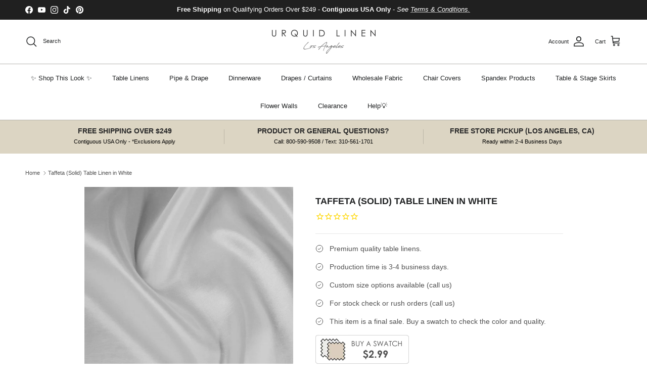

--- FILE ---
content_type: text/html; charset=utf-8
request_url: https://www.urquidlinen.com/products/taffeta-solid-table-linen-white
body_size: 94943
content:
<!doctype html>
<html class="no-js" lang="en" dir="ltr">
  <head><meta charset="utf-8">
<meta name="viewport" content="width=device-width,initial-scale=1">
<title>Taffeta (Solid) Tablecloths &amp; Overlays | Urquid Linen</title><link rel="canonical" href="https://www.urquidlinen.com/products/taffeta-solid-table-linen-white"><link rel="icon" href="//www.urquidlinen.com/cdn/shop/files/Favicon_272510cf-ff1d-4a7f-a8f1-7e650861be72.jpg?crop=center&height=48&v=1704415457&width=48" type="image/jpg">
  <link rel="apple-touch-icon" href="//www.urquidlinen.com/cdn/shop/files/Favicon_272510cf-ff1d-4a7f-a8f1-7e650861be72.jpg?crop=center&height=180&v=1704415457&width=180"><meta name="description" content="This high quality tablecloth has a plain solid texture with a slight shine. More color and size options available at Urquid Linen."><meta property="og:site_name" content="Urquid Linen">
<meta property="og:url" content="https://www.urquidlinen.com/products/taffeta-solid-table-linen-white">
<meta property="og:title" content="Taffeta (Solid) Tablecloths &amp; Overlays | Urquid Linen">
<meta property="og:type" content="product">
<meta property="og:description" content="This high quality tablecloth has a plain solid texture with a slight shine. More color and size options available at Urquid Linen."><meta property="og:image" content="http://www.urquidlinen.com/cdn/shop/products/White_632c9985-1318-45c6-a2ec-41f69c63eb7f.jpg?crop=center&height=1200&v=1593507183&width=1200">
  <meta property="og:image:secure_url" content="https://www.urquidlinen.com/cdn/shop/products/White_632c9985-1318-45c6-a2ec-41f69c63eb7f.jpg?crop=center&height=1200&v=1593507183&width=1200">
  <meta property="og:image:width" content="590">
  <meta property="og:image:height" content="590"><meta property="og:price:amount" content="30.80">
  <meta property="og:price:currency" content="USD"><meta name="twitter:card" content="summary_large_image">
<meta name="twitter:title" content="Taffeta (Solid) Tablecloths &amp; Overlays | Urquid Linen">
<meta name="twitter:description" content="This high quality tablecloth has a plain solid texture with a slight shine. More color and size options available at Urquid Linen.">
<style>:root {
  --page-container-width:          2200px;
  --reading-container-width:       720px;
  --divider-opacity:               0.14;
  --gutter-large:                  30px;
  --gutter-desktop:                20px;
  --gutter-mobile:                 16px;
  --section-padding:               50px;
  --larger-section-padding:        80px;
  --larger-section-padding-mobile: 60px;
  --largest-section-padding:       110px;
  --aos-animate-duration:          0.6s;

  --base-font-family:              Helvetica, Arial, sans-serif;
  --base-font-weight:              400;
  --base-font-style:               normal;
  --heading-font-family:           Helvetica, Arial, sans-serif;
  --heading-font-weight:           700;
  --heading-font-style:            normal;
  --logo-font-family:              Helvetica, Arial, sans-serif;
  --logo-font-weight:              700;
  --logo-font-style:               normal;
  --nav-font-family:               Helvetica, Arial, sans-serif;
  --nav-font-weight:               400;
  --nav-font-style:                normal;

  --base-text-size:14px;
  --base-line-height:              1.6;
  --input-text-size:16px;
  --smaller-text-size-1:11px;
  --smaller-text-size-2:14px;
  --smaller-text-size-3:11px;
  --smaller-text-size-4:10px;
  --larger-text-size:18px;
  --super-large-text-size:32px;
  --super-large-mobile-text-size:14px;
  --larger-mobile-text-size:14px;
  --logo-text-size:24px;--btn-letter-spacing: normal;
    --btn-text-transform: none;
    --button-text-size:  14px;
    --quickbuy-button-text-size: 14px;
    --small-feature-link-font-size: 1em;
    --input-btn-padding-top:             1em;
    --input-btn-padding-bottom:          1em;--heading-text-transform:uppercase;
  --nav-text-size:                      13px;
  --mobile-menu-font-weight:            600;

  --body-bg-color:                      255 255 255;
  --bg-color:                           255 255 255;
  --body-text-color:                    80 80 80;
  --text-color:                         80 80 80;

  --header-text-col:                    #202223;--header-text-hover-col:             var(--main-nav-link-hover-col);--header-bg-col:                     #ffffff;
  --heading-color:                     32 34 35;
  --body-heading-color:                32 34 35;
  --heading-divider-col:               #b6b5b0;

  --logo-col:                          #202223;
  --main-nav-bg:                       #ffffff;
  --main-nav-link-col:                 #202223;
  --main-nav-link-hover-col:           #b9ae91;
  --main-nav-link-featured-col:        #c4293d;

  --link-color:                        32 34 35;
  --body-link-color:                   32 34 35;

  --btn-bg-color:                        0 0 0;
  --btn-bg-hover-color:                  32 34 35;
  --btn-border-color:                    0 0 0;
  --btn-border-hover-color:              32 34 35;
  --btn-text-color:                      255 255 255;
  --btn-text-hover-color:                255 255 255;--btn-alt-bg-color:                    255 255 255;
  --btn-alt-text-color:                  0 0 0;
  --btn-alt-border-color:                0 0 0;
  --btn-alt-border-hover-color:          0 0 0;--btn-ter-bg-color:                    235 235 235;
  --btn-ter-text-color:                  29 29 29;
  --btn-ter-bg-hover-color:              0 0 0;
  --btn-ter-text-hover-color:            255 255 255;--btn-border-radius: 3px;--color-scheme-default:                             #ffffff;
  --color-scheme-default-color:                       255 255 255;
  --color-scheme-default-text-color:                  80 80 80;
  --color-scheme-default-head-color:                  32 34 35;
  --color-scheme-default-link-color:                  32 34 35;
  --color-scheme-default-btn-text-color:              255 255 255;
  --color-scheme-default-btn-text-hover-color:        255 255 255;
  --color-scheme-default-btn-bg-color:                0 0 0;
  --color-scheme-default-btn-bg-hover-color:          32 34 35;
  --color-scheme-default-btn-border-color:            0 0 0;
  --color-scheme-default-btn-border-hover-color:      32 34 35;
  --color-scheme-default-btn-alt-text-color:          0 0 0;
  --color-scheme-default-btn-alt-bg-color:            255 255 255;
  --color-scheme-default-btn-alt-border-color:        0 0 0;
  --color-scheme-default-btn-alt-border-hover-color:  0 0 0;

  --color-scheme-1:                             #f1f1f1;
  --color-scheme-1-color:                       241 241 241;
  --color-scheme-1-text-color:                  109 113 117;
  --color-scheme-1-head-color:                  32 34 35;
  --color-scheme-1-link-color:                  32 34 35;
  --color-scheme-1-btn-text-color:              255 255 255;
  --color-scheme-1-btn-text-hover-color:        255 255 255;
  --color-scheme-1-btn-bg-color:                0 0 0;
  --color-scheme-1-btn-bg-hover-color:          32 34 35;
  --color-scheme-1-btn-border-color:            0 0 0;
  --color-scheme-1-btn-border-hover-color:      32 34 35;
  --color-scheme-1-btn-alt-text-color:          0 0 0;
  --color-scheme-1-btn-alt-bg-color:            255 255 255;
  --color-scheme-1-btn-alt-border-color:        0 0 0;
  --color-scheme-1-btn-alt-border-hover-color:  0 0 0;

  --color-scheme-2:                             #e6e4e0;
  --color-scheme-2-color:                       230 228 224;
  --color-scheme-2-text-color:                  109 113 117;
  --color-scheme-2-head-color:                  32 34 35;
  --color-scheme-2-link-color:                  32 34 35;
  --color-scheme-2-btn-text-color:              255 255 255;
  --color-scheme-2-btn-text-hover-color:        255 255 255;
  --color-scheme-2-btn-bg-color:                0 0 0;
  --color-scheme-2-btn-bg-hover-color:          32 34 35;
  --color-scheme-2-btn-border-color:            0 0 0;
  --color-scheme-2-btn-border-hover-color:      32 34 35;
  --color-scheme-2-btn-alt-text-color:          0 0 0;
  --color-scheme-2-btn-alt-bg-color:            255 255 255;
  --color-scheme-2-btn-alt-border-color:        0 0 0;
  --color-scheme-2-btn-alt-border-hover-color:  0 0 0;

  /* Shop Pay payment terms */
  --payment-terms-background-color:    #ffffff;--quickbuy-bg: 255 255 255;--body-input-background-color:       rgb(var(--body-bg-color));
  --input-background-color:            rgb(var(--body-bg-color));
  --body-input-text-color:             var(--body-text-color);
  --input-text-color:                  var(--body-text-color);
  --body-input-border-color:           rgb(211, 211, 211);
  --input-border-color:                rgb(211, 211, 211);
  --input-border-color-hover:          rgb(159, 159, 159);
  --input-border-color-active:         rgb(80, 80, 80);

  --swatch-cross-svg:                  url("data:image/svg+xml,%3Csvg xmlns='http://www.w3.org/2000/svg' width='240' height='240' viewBox='0 0 24 24' fill='none' stroke='rgb(211, 211, 211)' stroke-width='0.09' preserveAspectRatio='none' %3E%3Cline x1='24' y1='0' x2='0' y2='24'%3E%3C/line%3E%3C/svg%3E");
  --swatch-cross-hover:                url("data:image/svg+xml,%3Csvg xmlns='http://www.w3.org/2000/svg' width='240' height='240' viewBox='0 0 24 24' fill='none' stroke='rgb(159, 159, 159)' stroke-width='0.09' preserveAspectRatio='none' %3E%3Cline x1='24' y1='0' x2='0' y2='24'%3E%3C/line%3E%3C/svg%3E");
  --swatch-cross-active:               url("data:image/svg+xml,%3Csvg xmlns='http://www.w3.org/2000/svg' width='240' height='240' viewBox='0 0 24 24' fill='none' stroke='rgb(80, 80, 80)' stroke-width='0.09' preserveAspectRatio='none' %3E%3Cline x1='24' y1='0' x2='0' y2='24'%3E%3C/line%3E%3C/svg%3E");

  --footer-divider-col:                #eeeeee;
  --footer-text-col:                   109 113 117;
  --footer-heading-col:                32 34 35;
  --footer-bg:                         #f1f1f1;--product-label-overlay-justify: flex-start;--product-label-overlay-align: flex-end;--product-label-overlay-reduction-text:   #c4293d;
  --product-label-overlay-reduction-bg:     #ffffff;
  --product-label-overlay-stock-text:       #6d7175;
  --product-label-overlay-stock-bg:         #ffffff;
  --product-label-overlay-new-text:         #000000;
  --product-label-overlay-new-bg:           #ffe802;
  --product-label-overlay-meta-text:        #ffffff;
  --product-label-overlay-meta-bg:          #202223;
  --product-label-sale-text:                #c4293d;
  --product-label-sold-text:                #202223;
  --product-label-preorder-text:            #60a57e;

  --product-block-crop-align:               center;

  
  --product-block-price-align:              flex-start;
  --product-block-price-item-margin-start:  initial;
  --product-block-price-item-margin-end:    .5rem;
  

  --collection-block-image-position:   center center;

  --swatch-picker-image-size:          60px;
  --swatch-crop-align:                 center center;

  --image-overlay-text-color:          255 255 255;--image-overlay-bg:                  rgba(0, 0, 0, 0.33);
  --image-overlay-shadow-start:        rgb(0 0 0 / 0.3);
  --image-overlay-box-opacity:         1.0;.image-overlay--bg-box .text-overlay .text-overlay__text {
      --image-overlay-box-bg: 255 255 255;
      --heading-color: var(--body-heading-color);
      --text-color: var(--body-text-color);
      --link-color: var(--body-link-color);
    }--product-inventory-ok-box-color:            #f2faf0;
  --product-inventory-ok-text-color:           #108043;
  --product-inventory-ok-icon-box-fill-color:  #fff;
  --product-inventory-low-box-color:           #fcf1cd;
  --product-inventory-low-text-color:          #dd9a1a;
  --product-inventory-low-icon-box-fill-color: #fff;
  --product-inventory-low-text-color-channels: 16, 128, 67;
  --product-inventory-ok-text-color-channels:  221, 154, 26;

  --rating-star-color: 246 165 41;
}::selection {
    background: rgb(var(--body-heading-color));
    color: rgb(var(--body-bg-color));
  }
  ::-moz-selection {
    background: rgb(var(--body-heading-color));
    color: rgb(var(--body-bg-color));
  }.use-color-scheme--default {
  --product-label-sale-text:           #c4293d;
  --product-label-sold-text:           #202223;
  --product-label-preorder-text:       #60a57e;
  --input-background-color:            rgb(var(--body-bg-color));
  --input-text-color:                  var(--body-input-text-color);
  --input-border-color:                rgb(211, 211, 211);
  --input-border-color-hover:          rgb(159, 159, 159);
  --input-border-color-active:         rgb(80, 80, 80);
}</style>

    <link href="//www.urquidlinen.com/cdn/shop/t/293/assets/main.css?v=55118765127190357421752008787" rel="stylesheet" type="text/css" media="all" />
<script>
      document.documentElement.className = document.documentElement.className.replace('no-js', 'js');

      window.theme = {
        info: {
          name: 'Symmetry',
          version: '7.1.0'
        },
        device: {
          hasTouch: window.matchMedia('(any-pointer: coarse)').matches,
          hasHover: window.matchMedia('(hover: hover)').matches
        },
        mediaQueries: {
          md: '(min-width: 768px)',
          productMediaCarouselBreak: '(min-width: 1041px)'
        },
        routes: {
          base: 'https://www.urquidlinen.com',
          cart: '/cart',
          cartAdd: '/cart/add.js',
          cartUpdate: '/cart/update.js',
          predictiveSearch: '/search/suggest'
        },
        strings: {
          cartTermsConfirmation: "You must agree to the terms and conditions before continuing.",
          cartItemsQuantityError: "You can only add [QUANTITY] of this item to your cart.",
          generalSearchViewAll: "View all search results",
          noStock: "Sold out",
          noVariant: "Unavailable",
          productsProductChooseA: "Choose a",
          generalSearchPages: "Pages",
          generalSearchNoResultsWithoutTerms: "Sorry, we couldnʼt find any results",
          shippingCalculator: {
            singleRate: "There is one shipping rate for this destination:",
            multipleRates: "There are multiple shipping rates for this destination:",
            noRates: "We do not ship to this destination."
          }
        },
        settings: {
          moneyWithCurrencyFormat: "$ {{amount}} USD",
          cartType: "page",
          afterAddToCart: "notification",
          quickbuyStyle: "off",
          externalLinksNewTab: true,
          internalLinksSmoothScroll: true
        }
      }

      theme.inlineNavigationCheck = function() {
        var pageHeader = document.querySelector('.pageheader'),
            inlineNavContainer = pageHeader.querySelector('.logo-area__left__inner'),
            inlineNav = inlineNavContainer.querySelector('.navigation--left');
        if (inlineNav && getComputedStyle(inlineNav).display != 'none') {
          var inlineMenuCentered = document.querySelector('.pageheader--layout-inline-menu-center'),
              logoContainer = document.querySelector('.logo-area__middle__inner');
          if(inlineMenuCentered) {
            var rightWidth = document.querySelector('.logo-area__right__inner').clientWidth,
                middleWidth = logoContainer.clientWidth,
                logoArea = document.querySelector('.logo-area'),
                computedLogoAreaStyle = getComputedStyle(logoArea),
                logoAreaInnerWidth = logoArea.clientWidth - Math.ceil(parseFloat(computedLogoAreaStyle.paddingLeft)) - Math.ceil(parseFloat(computedLogoAreaStyle.paddingRight)),
                availableNavWidth = logoAreaInnerWidth - Math.max(rightWidth, middleWidth) * 2 - 40;
            inlineNavContainer.style.maxWidth = availableNavWidth + 'px';
          }

          var firstInlineNavLink = inlineNav.querySelector('.navigation__item:first-child'),
              lastInlineNavLink = inlineNav.querySelector('.navigation__item:last-child');
          if (lastInlineNavLink) {
            var inlineNavWidth = null;
            if(document.querySelector('html[dir=rtl]')) {
              inlineNavWidth = firstInlineNavLink.offsetLeft - lastInlineNavLink.offsetLeft + firstInlineNavLink.offsetWidth;
            } else {
              inlineNavWidth = lastInlineNavLink.offsetLeft - firstInlineNavLink.offsetLeft + lastInlineNavLink.offsetWidth;
            }
            if (inlineNavContainer.offsetWidth >= inlineNavWidth) {
              pageHeader.classList.add('pageheader--layout-inline-permitted');
              var tallLogo = logoContainer.clientHeight > lastInlineNavLink.clientHeight + 20;
              if (tallLogo) {
                inlineNav.classList.add('navigation--tight-underline');
              } else {
                inlineNav.classList.remove('navigation--tight-underline');
              }
            } else {
              pageHeader.classList.remove('pageheader--layout-inline-permitted');
            }
          }
        }
      };

      theme.setInitialHeaderHeightProperty = () => {
        const section = document.querySelector('.section-header');
        if (section) {
          document.documentElement.style.setProperty('--theme-header-height', Math.ceil(section.clientHeight) + 'px');
        }
      };
    </script>

    <script src="//www.urquidlinen.com/cdn/shop/t/293/assets/main.js?v=99789374299255671041752008787" defer></script>
      <script src="//www.urquidlinen.com/cdn/shop/t/293/assets/animate-on-scroll.js?v=15249566486942820451752008769" defer></script>
      <link href="//www.urquidlinen.com/cdn/shop/t/293/assets/animate-on-scroll.css?v=35216439550296132921752008768" rel="stylesheet" type="text/css" media="all" />
    

    <script>window.performance && window.performance.mark && window.performance.mark('shopify.content_for_header.start');</script><meta name="google-site-verification" content="O3IqkCp2hHTIlZlibT7EBifTV76fZUlaukTH7SEOfmM">
<meta id="shopify-digital-wallet" name="shopify-digital-wallet" content="/6080045/digital_wallets/dialog">
<meta name="shopify-checkout-api-token" content="78513271643b25d18c02a4dbc2935e05">
<meta id="in-context-paypal-metadata" data-shop-id="6080045" data-venmo-supported="false" data-environment="production" data-locale="en_US" data-paypal-v4="true" data-currency="USD">
<link rel="alternate" hreflang="x-default" href="https://www.urquidlinen.com/products/taffeta-solid-table-linen-white">
<link rel="alternate" hreflang="en-CA" href="https://www.urquidlinen.com/en-ca/products/taffeta-solid-table-linen-white">
<link rel="alternate" hreflang="en-US" href="https://www.urquidlinen.com/products/taffeta-solid-table-linen-white">
<link rel="alternate" type="application/json+oembed" href="https://www.urquidlinen.com/products/taffeta-solid-table-linen-white.oembed">
<script async="async" src="/checkouts/internal/preloads.js?locale=en-US"></script>
<link rel="preconnect" href="https://shop.app" crossorigin="anonymous">
<script async="async" src="https://shop.app/checkouts/internal/preloads.js?locale=en-US&shop_id=6080045" crossorigin="anonymous"></script>
<script id="apple-pay-shop-capabilities" type="application/json">{"shopId":6080045,"countryCode":"US","currencyCode":"USD","merchantCapabilities":["supports3DS"],"merchantId":"gid:\/\/shopify\/Shop\/6080045","merchantName":"Urquid Linen","requiredBillingContactFields":["postalAddress","email","phone"],"requiredShippingContactFields":["postalAddress","email","phone"],"shippingType":"shipping","supportedNetworks":["visa","masterCard","amex","discover","elo","jcb"],"total":{"type":"pending","label":"Urquid Linen","amount":"1.00"},"shopifyPaymentsEnabled":true,"supportsSubscriptions":true}</script>
<script id="shopify-features" type="application/json">{"accessToken":"78513271643b25d18c02a4dbc2935e05","betas":["rich-media-storefront-analytics"],"domain":"www.urquidlinen.com","predictiveSearch":true,"shopId":6080045,"locale":"en"}</script>
<script>var Shopify = Shopify || {};
Shopify.shop = "urquid3636.myshopify.com";
Shopify.locale = "en";
Shopify.currency = {"active":"USD","rate":"1.0"};
Shopify.country = "US";
Shopify.theme = {"name":"LiveSite 07\/08","id":139772231722,"schema_name":"Symmetry","schema_version":"7.1.0","theme_store_id":568,"role":"main"};
Shopify.theme.handle = "null";
Shopify.theme.style = {"id":null,"handle":null};
Shopify.cdnHost = "www.urquidlinen.com/cdn";
Shopify.routes = Shopify.routes || {};
Shopify.routes.root = "/";</script>
<script type="module">!function(o){(o.Shopify=o.Shopify||{}).modules=!0}(window);</script>
<script>!function(o){function n(){var o=[];function n(){o.push(Array.prototype.slice.apply(arguments))}return n.q=o,n}var t=o.Shopify=o.Shopify||{};t.loadFeatures=n(),t.autoloadFeatures=n()}(window);</script>
<script>
  window.ShopifyPay = window.ShopifyPay || {};
  window.ShopifyPay.apiHost = "shop.app\/pay";
  window.ShopifyPay.redirectState = null;
</script>
<script id="shop-js-analytics" type="application/json">{"pageType":"product"}</script>
<script defer="defer" async type="module" src="//www.urquidlinen.com/cdn/shopifycloud/shop-js/modules/v2/client.init-shop-cart-sync_BdyHc3Nr.en.esm.js"></script>
<script defer="defer" async type="module" src="//www.urquidlinen.com/cdn/shopifycloud/shop-js/modules/v2/chunk.common_Daul8nwZ.esm.js"></script>
<script type="module">
  await import("//www.urquidlinen.com/cdn/shopifycloud/shop-js/modules/v2/client.init-shop-cart-sync_BdyHc3Nr.en.esm.js");
await import("//www.urquidlinen.com/cdn/shopifycloud/shop-js/modules/v2/chunk.common_Daul8nwZ.esm.js");

  window.Shopify.SignInWithShop?.initShopCartSync?.({"fedCMEnabled":true,"windoidEnabled":true});

</script>
<script>
  window.Shopify = window.Shopify || {};
  if (!window.Shopify.featureAssets) window.Shopify.featureAssets = {};
  window.Shopify.featureAssets['shop-js'] = {"shop-cart-sync":["modules/v2/client.shop-cart-sync_QYOiDySF.en.esm.js","modules/v2/chunk.common_Daul8nwZ.esm.js"],"init-fed-cm":["modules/v2/client.init-fed-cm_DchLp9rc.en.esm.js","modules/v2/chunk.common_Daul8nwZ.esm.js"],"shop-button":["modules/v2/client.shop-button_OV7bAJc5.en.esm.js","modules/v2/chunk.common_Daul8nwZ.esm.js"],"init-windoid":["modules/v2/client.init-windoid_DwxFKQ8e.en.esm.js","modules/v2/chunk.common_Daul8nwZ.esm.js"],"shop-cash-offers":["modules/v2/client.shop-cash-offers_DWtL6Bq3.en.esm.js","modules/v2/chunk.common_Daul8nwZ.esm.js","modules/v2/chunk.modal_CQq8HTM6.esm.js"],"shop-toast-manager":["modules/v2/client.shop-toast-manager_CX9r1SjA.en.esm.js","modules/v2/chunk.common_Daul8nwZ.esm.js"],"init-shop-email-lookup-coordinator":["modules/v2/client.init-shop-email-lookup-coordinator_UhKnw74l.en.esm.js","modules/v2/chunk.common_Daul8nwZ.esm.js"],"pay-button":["modules/v2/client.pay-button_DzxNnLDY.en.esm.js","modules/v2/chunk.common_Daul8nwZ.esm.js"],"avatar":["modules/v2/client.avatar_BTnouDA3.en.esm.js"],"init-shop-cart-sync":["modules/v2/client.init-shop-cart-sync_BdyHc3Nr.en.esm.js","modules/v2/chunk.common_Daul8nwZ.esm.js"],"shop-login-button":["modules/v2/client.shop-login-button_D8B466_1.en.esm.js","modules/v2/chunk.common_Daul8nwZ.esm.js","modules/v2/chunk.modal_CQq8HTM6.esm.js"],"init-customer-accounts-sign-up":["modules/v2/client.init-customer-accounts-sign-up_C8fpPm4i.en.esm.js","modules/v2/client.shop-login-button_D8B466_1.en.esm.js","modules/v2/chunk.common_Daul8nwZ.esm.js","modules/v2/chunk.modal_CQq8HTM6.esm.js"],"init-shop-for-new-customer-accounts":["modules/v2/client.init-shop-for-new-customer-accounts_CVTO0Ztu.en.esm.js","modules/v2/client.shop-login-button_D8B466_1.en.esm.js","modules/v2/chunk.common_Daul8nwZ.esm.js","modules/v2/chunk.modal_CQq8HTM6.esm.js"],"init-customer-accounts":["modules/v2/client.init-customer-accounts_dRgKMfrE.en.esm.js","modules/v2/client.shop-login-button_D8B466_1.en.esm.js","modules/v2/chunk.common_Daul8nwZ.esm.js","modules/v2/chunk.modal_CQq8HTM6.esm.js"],"shop-follow-button":["modules/v2/client.shop-follow-button_CkZpjEct.en.esm.js","modules/v2/chunk.common_Daul8nwZ.esm.js","modules/v2/chunk.modal_CQq8HTM6.esm.js"],"lead-capture":["modules/v2/client.lead-capture_BntHBhfp.en.esm.js","modules/v2/chunk.common_Daul8nwZ.esm.js","modules/v2/chunk.modal_CQq8HTM6.esm.js"],"checkout-modal":["modules/v2/client.checkout-modal_CfxcYbTm.en.esm.js","modules/v2/chunk.common_Daul8nwZ.esm.js","modules/v2/chunk.modal_CQq8HTM6.esm.js"],"shop-login":["modules/v2/client.shop-login_Da4GZ2H6.en.esm.js","modules/v2/chunk.common_Daul8nwZ.esm.js","modules/v2/chunk.modal_CQq8HTM6.esm.js"],"payment-terms":["modules/v2/client.payment-terms_MV4M3zvL.en.esm.js","modules/v2/chunk.common_Daul8nwZ.esm.js","modules/v2/chunk.modal_CQq8HTM6.esm.js"]};
</script>
<script>(function() {
  var isLoaded = false;
  function asyncLoad() {
    if (isLoaded) return;
    isLoaded = true;
    var urls = ["https:\/\/cdn1.stamped.io\/files\/widget.min.js?shop=urquid3636.myshopify.com","https:\/\/accessibly.app\/public\/widget\/run.js?shop=urquid3636.myshopify.com","https:\/\/d1hcrjcdtouu7e.cloudfront.net\/js\/gdpr_cookie_consent.min.js?shop=urquid3636.myshopify.com","https:\/\/d1639lhkj5l89m.cloudfront.net\/js\/storefront\/uppromote.js?shop=urquid3636.myshopify.com","\/\/shopify.privy.com\/widget.js?shop=urquid3636.myshopify.com"];
    for (var i = 0; i < urls.length; i++) {
      var s = document.createElement('script');
      s.type = 'text/javascript';
      s.async = true;
      s.src = urls[i];
      var x = document.getElementsByTagName('script')[0];
      x.parentNode.insertBefore(s, x);
    }
  };
  if(window.attachEvent) {
    window.attachEvent('onload', asyncLoad);
  } else {
    window.addEventListener('load', asyncLoad, false);
  }
})();</script>
<script id="__st">var __st={"a":6080045,"offset":-28800,"reqid":"1e9246b6-be25-48e0-a808-8703e508ecd1-1768985348","pageurl":"www.urquidlinen.com\/products\/taffeta-solid-table-linen-white","u":"43b55d6916dc","p":"product","rtyp":"product","rid":4393843490858};</script>
<script>window.ShopifyPaypalV4VisibilityTracking = true;</script>
<script id="captcha-bootstrap">!function(){'use strict';const t='contact',e='account',n='new_comment',o=[[t,t],['blogs',n],['comments',n],[t,'customer']],c=[[e,'customer_login'],[e,'guest_login'],[e,'recover_customer_password'],[e,'create_customer']],r=t=>t.map((([t,e])=>`form[action*='/${t}']:not([data-nocaptcha='true']) input[name='form_type'][value='${e}']`)).join(','),a=t=>()=>t?[...document.querySelectorAll(t)].map((t=>t.form)):[];function s(){const t=[...o],e=r(t);return a(e)}const i='password',u='form_key',d=['recaptcha-v3-token','g-recaptcha-response','h-captcha-response',i],f=()=>{try{return window.sessionStorage}catch{return}},m='__shopify_v',_=t=>t.elements[u];function p(t,e,n=!1){try{const o=window.sessionStorage,c=JSON.parse(o.getItem(e)),{data:r}=function(t){const{data:e,action:n}=t;return t[m]||n?{data:e,action:n}:{data:t,action:n}}(c);for(const[e,n]of Object.entries(r))t.elements[e]&&(t.elements[e].value=n);n&&o.removeItem(e)}catch(o){console.error('form repopulation failed',{error:o})}}const l='form_type',E='cptcha';function T(t){t.dataset[E]=!0}const w=window,h=w.document,L='Shopify',v='ce_forms',y='captcha';let A=!1;((t,e)=>{const n=(g='f06e6c50-85a8-45c8-87d0-21a2b65856fe',I='https://cdn.shopify.com/shopifycloud/storefront-forms-hcaptcha/ce_storefront_forms_captcha_hcaptcha.v1.5.2.iife.js',D={infoText:'Protected by hCaptcha',privacyText:'Privacy',termsText:'Terms'},(t,e,n)=>{const o=w[L][v],c=o.bindForm;if(c)return c(t,g,e,D).then(n);var r;o.q.push([[t,g,e,D],n]),r=I,A||(h.body.append(Object.assign(h.createElement('script'),{id:'captcha-provider',async:!0,src:r})),A=!0)});var g,I,D;w[L]=w[L]||{},w[L][v]=w[L][v]||{},w[L][v].q=[],w[L][y]=w[L][y]||{},w[L][y].protect=function(t,e){n(t,void 0,e),T(t)},Object.freeze(w[L][y]),function(t,e,n,w,h,L){const[v,y,A,g]=function(t,e,n){const i=e?o:[],u=t?c:[],d=[...i,...u],f=r(d),m=r(i),_=r(d.filter((([t,e])=>n.includes(e))));return[a(f),a(m),a(_),s()]}(w,h,L),I=t=>{const e=t.target;return e instanceof HTMLFormElement?e:e&&e.form},D=t=>v().includes(t);t.addEventListener('submit',(t=>{const e=I(t);if(!e)return;const n=D(e)&&!e.dataset.hcaptchaBound&&!e.dataset.recaptchaBound,o=_(e),c=g().includes(e)&&(!o||!o.value);(n||c)&&t.preventDefault(),c&&!n&&(function(t){try{if(!f())return;!function(t){const e=f();if(!e)return;const n=_(t);if(!n)return;const o=n.value;o&&e.removeItem(o)}(t);const e=Array.from(Array(32),(()=>Math.random().toString(36)[2])).join('');!function(t,e){_(t)||t.append(Object.assign(document.createElement('input'),{type:'hidden',name:u})),t.elements[u].value=e}(t,e),function(t,e){const n=f();if(!n)return;const o=[...t.querySelectorAll(`input[type='${i}']`)].map((({name:t})=>t)),c=[...d,...o],r={};for(const[a,s]of new FormData(t).entries())c.includes(a)||(r[a]=s);n.setItem(e,JSON.stringify({[m]:1,action:t.action,data:r}))}(t,e)}catch(e){console.error('failed to persist form',e)}}(e),e.submit())}));const S=(t,e)=>{t&&!t.dataset[E]&&(n(t,e.some((e=>e===t))),T(t))};for(const o of['focusin','change'])t.addEventListener(o,(t=>{const e=I(t);D(e)&&S(e,y())}));const B=e.get('form_key'),M=e.get(l),P=B&&M;t.addEventListener('DOMContentLoaded',(()=>{const t=y();if(P)for(const e of t)e.elements[l].value===M&&p(e,B);[...new Set([...A(),...v().filter((t=>'true'===t.dataset.shopifyCaptcha))])].forEach((e=>S(e,t)))}))}(h,new URLSearchParams(w.location.search),n,t,e,['guest_login'])})(!0,!0)}();</script>
<script integrity="sha256-4kQ18oKyAcykRKYeNunJcIwy7WH5gtpwJnB7kiuLZ1E=" data-source-attribution="shopify.loadfeatures" defer="defer" src="//www.urquidlinen.com/cdn/shopifycloud/storefront/assets/storefront/load_feature-a0a9edcb.js" crossorigin="anonymous"></script>
<script crossorigin="anonymous" defer="defer" src="//www.urquidlinen.com/cdn/shopifycloud/storefront/assets/shopify_pay/storefront-65b4c6d7.js?v=20250812"></script>
<script data-source-attribution="shopify.dynamic_checkout.dynamic.init">var Shopify=Shopify||{};Shopify.PaymentButton=Shopify.PaymentButton||{isStorefrontPortableWallets:!0,init:function(){window.Shopify.PaymentButton.init=function(){};var t=document.createElement("script");t.src="https://www.urquidlinen.com/cdn/shopifycloud/portable-wallets/latest/portable-wallets.en.js",t.type="module",document.head.appendChild(t)}};
</script>
<script data-source-attribution="shopify.dynamic_checkout.buyer_consent">
  function portableWalletsHideBuyerConsent(e){var t=document.getElementById("shopify-buyer-consent"),n=document.getElementById("shopify-subscription-policy-button");t&&n&&(t.classList.add("hidden"),t.setAttribute("aria-hidden","true"),n.removeEventListener("click",e))}function portableWalletsShowBuyerConsent(e){var t=document.getElementById("shopify-buyer-consent"),n=document.getElementById("shopify-subscription-policy-button");t&&n&&(t.classList.remove("hidden"),t.removeAttribute("aria-hidden"),n.addEventListener("click",e))}window.Shopify?.PaymentButton&&(window.Shopify.PaymentButton.hideBuyerConsent=portableWalletsHideBuyerConsent,window.Shopify.PaymentButton.showBuyerConsent=portableWalletsShowBuyerConsent);
</script>
<script data-source-attribution="shopify.dynamic_checkout.cart.bootstrap">document.addEventListener("DOMContentLoaded",(function(){function t(){return document.querySelector("shopify-accelerated-checkout-cart, shopify-accelerated-checkout")}if(t())Shopify.PaymentButton.init();else{new MutationObserver((function(e,n){t()&&(Shopify.PaymentButton.init(),n.disconnect())})).observe(document.body,{childList:!0,subtree:!0})}}));
</script>
<link id="shopify-accelerated-checkout-styles" rel="stylesheet" media="screen" href="https://www.urquidlinen.com/cdn/shopifycloud/portable-wallets/latest/accelerated-checkout-backwards-compat.css" crossorigin="anonymous">
<style id="shopify-accelerated-checkout-cart">
        #shopify-buyer-consent {
  margin-top: 1em;
  display: inline-block;
  width: 100%;
}

#shopify-buyer-consent.hidden {
  display: none;
}

#shopify-subscription-policy-button {
  background: none;
  border: none;
  padding: 0;
  text-decoration: underline;
  font-size: inherit;
  cursor: pointer;
}

#shopify-subscription-policy-button::before {
  box-shadow: none;
}

      </style>

<script>window.performance && window.performance.mark && window.performance.mark('shopify.content_for_header.end');</script>
<!-- CC Custom Head Start --><!-- CC Custom Head End --><script>window.is_hulkpo_installed=true</script>
  <!-- BEGIN app block: shopify://apps/lookfy-gallery/blocks/app-embed/596af5f6-9933-4730-95c2-f7d8d52a0c3e --><!-- BEGIN app snippet: javascript -->
<script type="text/javascript">
window.lfPageType??="product";
window.lfPageId??="4393843490858";
window.lfHandle??="products/taffeta-solid-table-linen-white";
window.lfShopID??="6080045";
window.lfShopUrl??="https://www.urquidlinen.com";
window.lfIsoCode??="en";
window.lfCountry??="en";
window.lfLanguages??=[{"shop_locale":{"locale":"en","enabled":true,"primary":true,"published":true}}];
window.lfCurrencyFormat??="$ {{amount}} USD";
window.lfMoneyFormat??="$ {{amount}}";
window.lfCartAdd??="/cart/add";
window.lfCartUrl??="/cart";
window.lfShopLang??={"all":"All","sale":"Sale","shop_now":"Shop Now","sold_out":"Sold Out","load_more":"Load More","add_to_cart":"Add to Cart","description":"Description","in_this_photo":"In this media","shop_the_look":"Shop the Look","badge_discount":"Off","choose_options":"Choose Options","volume_pricing":"Volume pricing available","add_all_to_cart":"Add All to Cart","view_full_details":"View Full Details","add_to_cart_select":"Select {attribute_label}"};
window.lfShopTrans??=null;
window.lfCustomJs??=null;
window.lfCustomCss??="#lookfy-gallery-main-37348 .skinItemCards .layer-item.layer-type-text{ font-family: Helvetica; }";
window.lfPopupCss??=null;
window.lfTooltipPosition??="normal";
window.lfPlan??="enterprise";
window.lfPlanDev??="";
window.lfHeading??=null;
window.lfStlFont??=null;
window.lfLibs??={};
</script><style data-shopify>


</style><!-- END app snippet -->
<!-- END app block --><!-- BEGIN app block: shopify://apps/minmaxify-order-limits/blocks/app-embed-block/3acfba32-89f3-4377-ae20-cbb9abc48475 --><script type="text/javascript">minMaxifyContext={cartItemExtras: [], product: { product_id:4393843490858, collection: [269279887402,273355997226,80167927843,269424820266,172916899882,262739591210], tag:["(Solids) Tablecloths","(White) Tablecloths","demote","nocc","Shop By Color","Solids","Taffeta (Solid)","White"]}}</script> <script type="text/javascript" src="https://limits.minmaxify.com/urquid3636.myshopify.com?v=139b&r=20260108004503"></script>

<!-- END app block --><!-- BEGIN app block: shopify://apps/boost-ai-search-filter/blocks/boost-sd-ssr/7fc998ae-a150-4367-bab8-505d8a4503f7 --><script type="text/javascript">"use strict";(()=>{function mergeDeepMutate(target,...sources){if(!target)return target;if(sources.length===0)return target;const isObject=obj=>!!obj&&typeof obj==="object";const isPlainObject=obj=>{if(!isObject(obj))return false;const proto=Object.getPrototypeOf(obj);return proto===Object.prototype||proto===null};for(const source of sources){if(!source)continue;for(const key in source){const sourceValue=source[key];if(!(key in target)){target[key]=sourceValue;continue}const targetValue=target[key];if(Array.isArray(targetValue)&&Array.isArray(sourceValue)){target[key]=targetValue.concat(...sourceValue)}else if(isPlainObject(targetValue)&&isPlainObject(sourceValue)){target[key]=mergeDeepMutate(targetValue,sourceValue)}else{target[key]=sourceValue}}}return target}var Application=class{constructor(config,dataObjects){this.#modules=[];this.#cachedModulesByConstructor=new Map;this.#status="created";this.#cachedEventListeners={};this.#registryBlockListeners=[];this.#readyListeners=[];this.mode="production";this.logLevel=1;this.#blocks={};const boostWidgetIntegration=window.boostWidgetIntegration;this.#config=config||{logLevel:boostWidgetIntegration?.config?.logLevel,env:"production"};this.logLevel=this.#config.logLevel??(this.mode==="production"?2:this.logLevel);if(this.#config.logLevel==null){this.#config.logLevel=this.logLevel}this.#dataObjects=dataObjects||{};this.logger={debug:(...args)=>{if(this.logLevel<=0){console.debug("Boost > [DEBUG] ",...args)}},info:(...args)=>{if(this.logLevel<=1){console.info("Boost > [INFO] ",...args)}},warn:(...args)=>{if(this.logLevel<=2){console.warn("Boost > [WARN] ",...args)}},error:(...args)=>{if(this.logLevel<=3){console.error("Boost > [ERROR] ",...args)}}}}#config;#dataObjects;#modules;#cachedModulesByConstructor;#status;#cachedEventListeners;#registryBlockListeners;#readyListeners;#blocks;get blocks(){return this.#blocks}get config(){return this.#config}get dataObjects(){return this.#dataObjects}get status(){return this.#status}get modules(){return this.#modules}bootstrap(){if(this.#status==="bootstrapped"){this.logger.warn("Application already bootstrapped");return}if(this.#status==="started"){this.logger.warn("Application already started");return}this.#loadModuleEventListeners();this.dispatchLifecycleEvent({name:"onBeforeAppBootstrap",payload:null});if(this.#config?.customization?.app?.onBootstrap){this.#config.customization.app.onBootstrap(this)}this.#extendAppConfigFromModules();this.#extendAppConfigFromGlobalVariables();this.#initializeDataObjects();this.assignGlobalVariables();this.#status="bootstrapped";this.dispatchLifecycleEvent({name:"onAppBootstrap",payload:null})}async initModules(){await Promise.all(this.#modules.map(async module=>{if(!module.shouldInit()){this.logger.info("Module not initialized",module.constructor.name,"shouldInit returned false");return}module.onBeforeModuleInit?.();this.dispatchLifecycleEvent({name:"onBeforeModuleInit",payload:{module}});this.logger.info(`Initializing ${module.constructor.name} module`);try{await module.init();this.dispatchLifecycleEvent({name:"onModuleInit",payload:{module}})}catch(error){this.logger.error(`Error initializing module ${module.constructor.name}:`,error);this.dispatchLifecycleEvent({name:"onModuleError",payload:{module,error:error instanceof Error?error:new Error(String(error))}})}}))}getModule(constructor){const module=this.#cachedModulesByConstructor.get(constructor);if(module&&!module.shouldInit()){return void 0}return module}getModuleByName(name){const module=this.#modules.find(mod=>{const ModuleClass=mod.constructor;return ModuleClass.moduleName===name});if(module&&!module.shouldInit()){return void 0}return module}registerBlock(block){if(!block.id){this.logger.error("Block id is required");return}const blockId=block.id;if(this.#blocks[blockId]){this.logger.error(`Block with id ${blockId} already exists`);return}this.#blocks[blockId]=block;if(window.boostWidgetIntegration.blocks){window.boostWidgetIntegration.blocks[blockId]=block}this.dispatchLifecycleEvent({name:"onRegisterBlock",payload:{block}});this.#registryBlockListeners.forEach(listener=>{try{listener(block)}catch(error){this.logger.error("Error in registry block listener:",error)}})}addRegistryBlockListener(listener){this.#registryBlockListeners.push(listener);Object.values(this.#blocks).forEach(block=>{try{listener(block)}catch(error){this.logger.error("Error in registry block listener for existing block:",error)}})}removeRegistryBlockListener(listener){const index=this.#registryBlockListeners.indexOf(listener);if(index>-1){this.#registryBlockListeners.splice(index,1)}}onReady(handler){if(this.#status==="started"){try{handler()}catch(error){this.logger.error("Error in ready handler:",error)}}else{this.#readyListeners.push(handler)}}assignGlobalVariables(){if(!window.boostWidgetIntegration){window.boostWidgetIntegration={}}Object.assign(window.boostWidgetIntegration,{TAEApp:this,config:this.config,dataObjects:this.#dataObjects,blocks:this.blocks})}async start(){this.logger.info("Application starting");this.bootstrap();this.dispatchLifecycleEvent({name:"onBeforeAppStart",payload:null});await this.initModules();this.#status="started";this.dispatchLifecycleEvent({name:"onAppStart",payload:null});this.#readyListeners.forEach(listener=>{try{listener()}catch(error){this.logger.error("Error in ready listener:",error)}});if(this.#config?.customization?.app?.onStart){this.#config.customization.app.onStart(this)}}destroy(){if(this.#status!=="started"){this.logger.warn("Application not started yet");return}this.#modules.forEach(module=>{this.dispatchLifecycleEvent({name:"onModuleDestroy",payload:{module}});module.destroy()});this.#modules=[];this.#resetBlocks();this.#status="destroyed";this.dispatchLifecycleEvent({name:"onAppDestroy",payload:null})}setLogLevel(level){this.logLevel=level;this.updateConfig({logLevel:level})}loadModule(ModuleConstructor){if(!ModuleConstructor){return this}const app=this;const moduleInstance=new ModuleConstructor(app);if(app.#cachedModulesByConstructor.has(ModuleConstructor)){this.logger.warn(`Module ${ModuleConstructor.name} already loaded`);return app}this.#modules.push(moduleInstance);this.#cachedModulesByConstructor.set(ModuleConstructor,moduleInstance);this.logger.info(`Module ${ModuleConstructor.name} already loaded`);return app}updateConfig(newConfig){if(typeof newConfig==="function"){this.#config=newConfig(this.#config)}else{mergeDeepMutate(this.#config,newConfig)}return this.config}dispatchLifecycleEvent(event){switch(event.name){case"onBeforeAppBootstrap":this.triggerEvent("onBeforeAppBootstrap",event);break;case"onAppBootstrap":this.logger.info("Application bootstrapped");this.triggerEvent("onAppBootstrap",event);break;case"onBeforeModuleInit":this.triggerEvent("onBeforeModuleInit",event);break;case"onModuleInit":this.logger.info(`Module ${event.payload.module.constructor.name} initialized`);this.triggerEvent("onModuleInit",event);break;case"onModuleDestroy":this.logger.info(`Module ${event.payload.module.constructor.name} destroyed`);this.triggerEvent("onModuleDestroy",event);break;case"onBeforeAppStart":this.triggerEvent("onBeforeAppStart",event);break;case"onAppStart":this.logger.info("Application started");this.triggerEvent("onAppStart",event);break;case"onAppDestroy":this.logger.info("Application destroyed");this.triggerEvent("onAppDestroy",event);break;case"onAppError":this.logger.error("Application error",event.payload.error);this.triggerEvent("onAppError",event);break;case"onModuleError":this.logger.error("Module error",event.payload.module.constructor.name,event.payload.error);this.triggerEvent("onModuleError",event);break;case"onRegisterBlock":this.logger.info(`Block registered with id: ${event.payload.block.id}`);this.triggerEvent("onRegisterBlock",event);break;default:this.logger.warn("Unknown lifecycle event",event);break}}triggerEvent(eventName,event){const eventListeners=this.#cachedEventListeners[eventName];if(eventListeners){eventListeners.forEach(listener=>{try{if(eventName==="onRegisterBlock"&&event.payload&&"block"in event.payload){listener(event.payload.block)}else{listener(event)}}catch(error){this.logger.error(`Error in event listener for ${eventName}:`,error,"Event data:",event)}})}}#extendAppConfigFromModules(){this.#modules.forEach(module=>{const extendAppConfig=module.extendAppConfig;if(extendAppConfig){mergeDeepMutate(this.#config,extendAppConfig)}})}#extendAppConfigFromGlobalVariables(){const initializedGlobalConfig=window.boostWidgetIntegration?.config;if(initializedGlobalConfig){mergeDeepMutate(this.#config,initializedGlobalConfig)}}#initializeDataObjects(){this.#modules.forEach(module=>{const dataObject=module.dataObject;if(dataObject){mergeDeepMutate(this.#dataObjects,dataObject)}})}#resetBlocks(){this.logger.info("Resetting all blocks");this.#blocks={}}#loadModuleEventListeners(){this.#cachedEventListeners={};const eventNames=["onBeforeAppBootstrap","onAppBootstrap","onModuleInit","onModuleDestroy","onBeforeAppStart","onAppStart","onAppDestroy","onAppError","onModuleError","onRegisterBlock"];this.#modules.forEach(module=>{eventNames.forEach(eventName=>{const eventListener=(...args)=>{if(this.status==="bootstrapped"||this.status==="started"){if(!module.shouldInit())return}return module[eventName]?.(...args)};if(typeof eventListener==="function"){if(!this.#cachedEventListeners[eventName]){this.#cachedEventListeners[eventName]=[]}if(eventName==="onRegisterBlock"){this.#cachedEventListeners[eventName]?.push((block=>{eventListener.call(module,block)}))}else{this.#cachedEventListeners[eventName]?.push(eventListener.bind(module))}}})})}};var Module=class{#app;constructor(app){this.#app=app}shouldInit(){return true}destroy(){this.#app=void 0}init(){}get app(){if(!this.#app){throw new Error("Module not initialized")}return Object.freeze(this.#app)}get extendAppConfig(){return{}}get dataObject(){return{}}};var BoostTAEAppModule=class extends Module{#boostTAEApp=null;get TAEApp(){const boostTAE=getBoostTAE();if(!boostTAE){throw new Error("Boost TAE is not initialized")}this.#boostTAEApp=boostTAE;return this.#boostTAEApp}get TAEAppConfig(){return this.TAEApp.config}get TAEAppDataObjects(){return this.TAEApp.dataObjects}};var AdditionalElement=class extends BoostTAEAppModule{static{this.moduleName="AdditionalElement"}get extendAppConfig(){return {additionalElementSettings:Object.assign(
        {
          
            default_sort_order: {"search":"","all":""},
          
        }, {"customSortingList":"manual|best-selling|number-extra-sort1-descending|created-descending|price-ascending|price-descending|relevance|number-extra-sort2-descending","enableCollectionSearch":true})};}};function getShortenToFullParamMap(){const shortenUrlParamList=getBoostTAE().config?.filterSettings?.shortenUrlParamList;const map={};if(!Array.isArray(shortenUrlParamList)){return map}shortenUrlParamList.forEach(item=>{if(typeof item!=="string")return;const idx=item.lastIndexOf(":");if(idx===-1)return;const full=item.slice(0,idx).trim();const short=item.slice(idx+1).trim();if(full.length>0&&short.length>0){map[short]=full}});return map}function generateUUID(){return "xxxxxxxx-xxxx-xxxx-xxxx-xxxxxxxxxxxx".replace(/[x]/g,function(){const r=Math.random()*16|0;return r.toString(16)});}function getQueryParamByKey(key){const urlParams=new URLSearchParams(window.location.search);return urlParams.get(key)}function convertValueRequestStockStatus(v){if(typeof v==="string"){if(v==="out-of-stock")return false;return true}if(Array.isArray(v)){return v.map(_v=>{if(_v==="out-of-stock"){return false}return true})}return false}function isMobileWidth(){return window.innerWidth<576}function isTabletPortraitMaxWidth(){return window.innerWidth<991}function detectDeviceByWidth(){let result="";if(isMobileWidth()){result+="mobile|"}else{result=result.replace("mobile|","")}if(isTabletPortraitMaxWidth()){result+="tablet_portrait_max"}else{result=result.replace("tablet_portrait_max","")}return result}function getSortBy(){const{generalSettings:{collection_id=0,page="collection",default_sort_by:defaultSortBy}={},additionalElementSettings:{default_sort_order:defaultSortOrder={},customSortingList}={}}=getBoostTAE().config;const defaultSortingList=["relevance","best-selling","manual","title-ascending","title-descending","price-ascending","price-descending","created-ascending","created-descending"];const sortQueryKey=getQueryParamByKey("sort");const sortingList=customSortingList?customSortingList.split("|"):defaultSortingList;if(sortQueryKey&&sortingList.includes(sortQueryKey))return sortQueryKey;const searchPage=page==="search";const collectionPage=page==="collection";if(searchPage)sortingList.splice(sortingList.indexOf("manual"),1);const{all,search}=defaultSortOrder;if(collectionPage){if(collection_id in defaultSortOrder){return defaultSortOrder[collection_id]}else if(all){return all}else if(defaultSortBy){return defaultSortBy}}else if(searchPage){return search||"relevance"}return""}var addParamsLocale=(params={})=>{params.return_all_currency_fields=false;return{...params,currency_rate:window.Shopify?.currency?.rate,currency:window.Shopify?.currency?.active,country:window.Shopify?.country}};var getLocalStorage=key=>{try{const value=localStorage.getItem(key);if(value)return JSON.parse(value);return null}catch{return null}};var setLocalStorage=(key,value)=>{try{localStorage.setItem(key,JSON.stringify(value))}catch(error){getBoostTAE().logger.error("Error setLocalStorage",error)}};var removeLocalStorage=key=>{try{localStorage.removeItem(key)}catch(error){getBoostTAE().logger.error("Error removeLocalStorage",error)}};function roundToNearest50(num){const remainder=num%50;if(remainder>25){return num+(50-remainder)}else{return num-remainder}}function lazyLoadImages(dom){if(!dom)return;const lazyImages=dom.querySelectorAll(".boost-sd__product-image-img[loading='lazy']");lazyImages.forEach(function(img){inViewPortHandler(img.parentElement,element=>{const imgElement=element.querySelector(".boost-sd__product-image-img[loading='lazy']");if(imgElement){imgElement.removeAttribute("loading")}})})}function inViewPortHandler(elements,callback){const observer=new IntersectionObserver(function intersectionObserverCallback(entries,observer2){entries.forEach(function(entry){if(entry.isIntersecting){callback(entry.target);observer2.unobserve(entry.target)}})});if(Array.isArray(elements)){elements.forEach(element=>observer.observe(element))}else{observer.observe(elements)}}var isBadUrl=url=>{try{if(!url){const searchString2=getWindowLocation().search;if(!searchString2||searchString2.length<=1){return false}return checkSearchStringForXSS(searchString2)}if(typeof url==="string"){const questionMarkIndex=url.indexOf("?");const searchString2=questionMarkIndex>=0?url.substring(questionMarkIndex):"";if(!searchString2||searchString2.length<=1){return false}return checkSearchStringForXSS(searchString2)}const searchString=url.search;if(!searchString||searchString.length<=1){return false}return checkSearchStringForXSS(searchString)}catch{return true}};var checkSearchStringForXSS=searchString=>{const urlParams=decodeURIComponent(searchString).split("&");for(let i=0;i<urlParams.length;i++){if(isBadSearchTerm(urlParams[i])){return true}}return false};var getWindowLocation=()=>{const href=window.location.href;const escapedHref=href.replace(/%3C/g,"&lt;").replace(/%3E/g,"&gt;");const rebuildHrefArr=[];for(let i=0;i<escapedHref.length;i++){rebuildHrefArr.push(escapedHref.charAt(i))}const rebuildHref=rebuildHrefArr.join("").split("&lt;").join("%3C").split("&gt;").join("%3E");let rebuildSearch="";const hrefWithoutHash=rebuildHref.replace(/#.*$/,"");if(hrefWithoutHash.split("?").length>1){rebuildSearch=hrefWithoutHash.split("?")[1];if(rebuildSearch.length>0){rebuildSearch="?"+rebuildSearch}}return{pathname:window.location.pathname,href:rebuildHref,search:rebuildSearch}};var isBadSearchTerm=term=>{if(typeof term=="string"){term=term.toLowerCase();const domEvents=["img src","script","alert","onabort","popstate","afterprint","beforeprint","beforeunload","blur","canplay","canplaythrough","change","click","contextmenu","copy","cut","dblclick","drag","dragend","dragenter","dragleave","dragover","dragstart","drop","durationchange","ended","error","focus","focusin","focusout","fullscreenchange","fullscreenerror","hashchange","input","invalid","keydown","keypress","keyup","load","loadeddata","loadedmetadata","loadstart","mousedown","mouseenter","mouseleave","mousemove","mouseover","mouseout","mouseout","mouseup","offline","online","pagehide","pageshow","paste","pause","play","playing","progress","ratechange","resize","reset","scroll","search","seeked","seeking","select","show","stalled","submit","suspend","timeupdate","toggle","touchcancel","touchend","touchmove","touchstart","unload","volumechange","waiting","wheel"];const potentialEventRegex=new RegExp(domEvents.join("=|on"));const countOpenTag=(term.match(/</g)||[]).length;const countCloseTag=(term.match(/>/g)||[]).length;const isAlert=(term.match(/alert\(/g)||[]).length;const isConsoleLog=(term.match(/console\.log\(/g)||[]).length;const isExecCommand=(term.match(/execCommand/g)||[]).length;const isCookie=(term.match(/document\.cookie/g)||[]).length;const isJavascript=(term.match(/j.*a.*v.*a.*s.*c.*r.*i.*p.*t/g)||[]).length;const isPotentialEvent=potentialEventRegex.test(term);if(countOpenTag>0&&countCloseTag>0||countOpenTag>1||countCloseTag>1||isAlert||isConsoleLog||isExecCommand||isCookie||isJavascript||isPotentialEvent){return true}}return false};var isCollectionPage=()=>{return getBoostTAE().config.generalSettings?.page==="collection"};var isSearchPage=()=>{return getBoostTAE().config.generalSettings?.page==="search"};var isCartPage=()=>{return getBoostTAE().config.generalSettings?.page==="cart"};var isProductPage=()=>{return getBoostTAE().config.generalSettings?.page==="product"};var isHomePage=()=>{return getBoostTAE().config.generalSettings?.page==="index"};var isVendorPage=()=>{return window.location.pathname.indexOf("/collections/vendors")>-1};var getCurrentPage=()=>{let currentPage="";switch(true){case isCollectionPage():currentPage="collection_page";break;case isSearchPage():currentPage="search_page";break;case isProductPage():currentPage="product_page";break;case isCartPage():currentPage="cart_page";break;case isHomePage():currentPage="home_page";break;default:break}return currentPage};var checkExistFilterOptionParam=()=>{const queryParams=new URLSearchParams(window.location.search);const shortenToFullMap=getShortenToFullParamMap();const hasShortenMap=Object.keys(shortenToFullMap).length>0;for(const[key]of queryParams.entries()){if(key.indexOf("pf_")>-1){return true}if(hasShortenMap&&shortenToFullMap[key]){return true}}return false};function getCustomerId(){return window?.__st?.cid||window?.meta?.page?.customerId||window?.ShopifyAnalytics?.meta?.page?.customerId||window?.ShopifyAnalytics?.lib?.user?.()?.traits()?.uniqToken}function isShopifyTypePage(){return window.location.pathname.indexOf("/collections/types")>-1}var Analytics=class _Analytics extends BoostTAEAppModule{static{this.moduleName="Analytics"}static{this.STORAGE_KEY_PRE_REQUEST_IDS="boostSdPreRequestIds"}static{this.STORAGE_KEY_PRE_ACTION="boostSdPreAction"}static{this.KEY_PLACEMENT_BY_TYPE={product_page:"product_page",search_page:"search_page",instant_search:"instant_search"}}saveRequestId(type,request_id,bundles=[]){const requestIds=getLocalStorage(_Analytics.STORAGE_KEY_PRE_REQUEST_IDS)||{};requestIds[type]=request_id;if(Array.isArray(bundles)){bundles?.forEach(bundle=>{let placement="";switch(type){case"search":placement=_Analytics.KEY_PLACEMENT_BY_TYPE.search_page;break;case"suggest":placement=_Analytics.KEY_PLACEMENT_BY_TYPE.search_page;break;case"product_page_bundle":placement=_Analytics.KEY_PLACEMENT_BY_TYPE.product_page;break;default:break}requestIds[`${bundle.widgetId||""}_${placement}`]=request_id})}setLocalStorage(_Analytics.STORAGE_KEY_PRE_REQUEST_IDS,requestIds)}savePreAction(type){setLocalStorage(_Analytics.STORAGE_KEY_PRE_ACTION,type)}};var AppSettings=class extends BoostTAEAppModule{static{this.moduleName="AppSettings"}get extendAppConfig(){return {cdn:"https://cdn.boostcommerce.io",bundleUrl:"https://services.mybcapps.com/bc-sf-filter/bundles",productUrl:"https://services.mybcapps.com/bc-sf-filter/products",subscriptionUrl:"https://services.mybcapps.com/bc-sf-filter/subscribe-b2s",taeSettings:window.boostWidgetIntegration?.taeSettings||{instantSearch:{enabled:false}},generalSettings:Object.assign(
  {preview_mode:false,preview_path:"",page:"product",custom_js_asset_url:"",custom_css_asset_url:"",collection_id: 0,collection_handle:"",collection_product_count: 0,...
            {
              
              
                product_id: 4393843490858,
              
            },collection_tags: null,current_tags: null,default_sort_by:"",swatch_extension:"png",no_image_url:"https://cdn.shopify.com/extensions/019bdf89-12ee-7344-9b48-d515dafd8c66/boost-fe-203/assets/boost-pfs-no-image.jpg",search_term:"",template:"product.0001-tablecloths-no-cc",currencies:["CAD","USD"],current_currency:"USD",published_locales:{...
                {"en":true}
              },current_locale:"en"},
  {"addCollectionToProductUrl":true,"enableTrackingOrderRevenue":true}
),translation:{},...
        {
          
          
          
            translation: {"productFilter":"Product filter","refine":"Filter By","refineMobile":"Filter By","refineMobileCollapse":"Hide Filter","clear":"Clear","clearAll":"Clear All","viewMore":"View More","viewLess":"View Less","apply":"Apply","applyAll":"Apply All","close":"Close","back":"Back","showLimit":"Show","collectionAll":"All","under":"Under","above":"Above","ratingStar":"Star","ratingStars":"Stars","ratingUp":"& Up","showResult":"Show result","searchOptions":"Search Options","inCollectionSearch":"Search by item name or color...","loadPreviousPage":"Load Previous Page","loadMore":"Load more {{ amountProduct }} Products","loadMoreTotal":"{{ from }} - {{ to }} of {{ total }} Products","search":{"generalTitle":"General Title (when no search term)","resultHeader":"Search results for \"{{ terms }}\"","resultNumber":"Showing {{ count }} results for \"{{ terms }}\"","seeAllProducts":"See all products","resultEmpty":"We are sorry! We couldn't find results for \"{{ terms }}\".{{ breakline }}But don't give up – check the spelling or try less specific search terms.","resultEmptyWithSuggestion":"Sorry, nothing matched \"{{ terms }}\". Check out these items instead?","searchTotalResult":"Showing {{ count }} result","searchTotalResults":"Showing {{ count }} results","searchPanelProduct":"Products","searchPanelCollection":"Collections","searchPanelPage":"Pages","searchTipsTitle":"Search tips","searchTipsContent":"Please double-check your spelling.{{ breakline }}Use more generic search terms.{{ breakline }}Enter fewer keywords.{{ breakline }}Try searching by product type, brand, model number or product feature.","noSearchResultSearchTermLabel":"Recent searches","noSearchResultProductsLabel":"Trending products","searchBoxOnclickRecentSearchLabel":"Recent searches","searchBoxOnclickSearchTermLabel":"Popular searches","searchBoxOnclickProductsLabel":"Trending products"},"suggestion":{"viewAll":"View all {{ count }} products","didYouMean":"Did you mean: {{ terms }}?","searchBoxPlaceholder":"Search","suggestQuery":"Show {{ count }} results for {{ terms }}","instantSearchSuggestionsLabel":"Popular suggestions","instantSearchCollectionsLabel":"Collections","instantSearchProductsLabel":"Recommended Products","instantSearchPagesLabel":"Pages","searchBoxOnclickRecentSearchLabel":"Recent searches","searchBoxOnclickSearchTermLabel":"Popular searches","searchBoxOnclickProductsLabel":"Trending products","noSearchResultSearchTermLabel":"Recent searches","noSearchResultProductsLabel":"Trending products"},"error":{"noFilterResult":"Sorry, no products matched your selection","noSearchResult":"Sorry, no products matched the keyword","noProducts":"No products found in this collection","noSuggestionResult":"Sorry, nothing found for \"{{ terms }}\".","noSuggestionProducts":"Sorry, nothing found for \"{{ terms }}\"."},"recommendation":{"collectionpage-884516":"Bestsellers","cartpage-762236":"Explore Similar Styles","productpage-184216":"Explore Similar Styles","productpage-202384":"Recently viewed","productpage-327044":"Related items","homepage-066035":"Just dropped","homepage-636706":"Best Sellers","collectionpage-643541":"Just dropped","collectionpage-001542":"Most Popular Products","productpage-577718":"Frequently Bought Together","cartpage-075472":"Still interested in this?","cartpage-730546":"Similar Products"},"productItem":{"qvBtnLabel":null,"atcAvailableLabel":null,"soldoutLabel":null,"productItemSale":"{{salePercent}} off","productItemSoldOut":null,"viewProductBtnLabel":null,"atcSelectOptionsLabel":null,"amount":"From {{minPrice}}","savingAmount":"Sale","swatchButtonText1":null,"swatchButtonText2":null,"swatchButtonText3":null,"inventoryInStock":null,"inventoryLowStock":null,"inventorySoldOut":null,"atcAddingToCartBtnLabel":null,"atcAddedToCartBtnLabel":null},"quickView":{"qvQuantity":"Quantity","qvViewFullDetails":"View full details","buyItNowBtnLabel":"Buy it now","qvQuantityError":"Please input quantity"},"cart":{"atcMiniCartSubtotalLabel":"Subtotal","atcMiniCartEmptyCartLabel":"Your Cart Is Currently Empty","atcMiniCartCountItemLabel":"item","atcMiniCartCountItemLabelPlural":"items","atcMiniCartShopingCartLabel":"Your cart","atcMiniCartViewCartLabel":"View cart","atcMiniCartCheckoutLabel":"Checkout"},"recentlyViewed":{"recentProductHeading":"Recently Viewed Products"},"mostPopular":{"popularProductsHeading":"Popular Products"},"perpage":{"productCountPerPage":"Display: {{count}} per page"},"productCount":{"textDescriptionCollectionHeader":null,"textDescriptionCollectionHeaderPlural":null,"textDescriptionToolbar":"{{count}} products","textDescriptionToolbarPlural":"{{count}} products","textDescriptionPagination":"Showing {{from}} - {{to}} of {{total}} products","textDescriptionPaginationPlural":"Showing {{from}} - {{to}} of {{total}} products"},"pagination":{"loadPreviousText":"Load Previous Page","loadPreviousInfiniteText":"Load Previous Page","loadMoreText":null,"prevText":null,"nextText":null},"sortingList":{"sorting":"Sort by","manual":"Featured","best-selling":"Best Selling","number-extra-sort1-descending":"Rating","created-descending":"Newest Arrivals","price-ascending":"Price: Low To High","price-descending":"Price: High To Low","relevance":"Most Relevant ","number-extra-sort2-descending":"Sale"},"collectionHeader":{"collectionAllProduct":"Products"},"breadcrumb":{"home":"Home","collections":"Collections","pagination":"Page {{ page }} of {{totalPages}}","toFrontPage":"Back to the front page"},"sliderProduct":{"prevButton":"Previous","nextButton":"Next"},"refineDesktop":"Filter","viewAs":"View as","listView":"List view","gridView":"Grid view","gridViewColumns":"Grid view {{count}} Columns","filterOptions":{"filterOption|dcLvvj9mnw|pf_v_vendor":"Vendor","filterOption|dcLvvj9mnw|pf_c_sort_by_product_type":"Sort By Product Type","filterOption|dcLvvj9mnw|pf_opt_color":"Color","filterOption|HkZxnE-yRaS|pf_v_vendor":"Vendor","filterOption|HkZxnE-yRaS|pf_pt_product_type":"Product Type","filterOption|HkZxnE-yRaS|pf_p_price":"Price","filterOption|HkZxnE-yRaS|pf_opt_color":"Color","filterOption|HkZxnE-yRaS|pf_c_sort_by_product_type":"Sort By Product Type","filterOption|rJGUcwygP|pf_t_color":"Color","filterOption|rJGUcwygP|pf_t_fabric_style":"Fabric Style","filterOption|rJGUcwygP|pf_t_fabric_collection":"Fabric Collection","filterOption|rJGUcwygP|pf_opt_size":"Linen Size","filterOption|rJGUcwygP|pf_r_review_ratings":"Review Ratings","filterOption|rJGUcwygP|pf_p_price_range":"Price Range","filterOption|H1Rp6_kew|pf_t_pipe_drape_hardware":"Pipe & Drape Hardware","filterOption|H1Rp6_kew|pf_t_hardware_kits":"Hardware Kits","filterOption|H1Rp6_kew|pf_t_accessories_storage":"Accessories & Storage","filterOption|H1Rp6_kew|pf_c_drapery_panels":"Drapery Panels","filterOption|BkAkUnNgP|pf_t_fabric_type_design":"Fabric Type / Design","filterOption|BkAkUnNgP|pf_t_fabric_collection":"Fabric Collection","filterOption|ByNzeAElD|pf_t_color":"Color","filterOption|ByNzeAElD|pf_t_fabric_type_design":"Fabric Type / Design","filterOption|ByNzeAElD|pf_t_fabric_collection":"Fabric Collection","filterOption|ByNzeAElD|pf_t_filter_by_panel_width":"Filter by Panel Width","filterOption|ByNzeAElD|pf_p_price":"Price","filterOption|B1soq0Ngw|pf_t_color":"Color","filterOption|B1soq0Ngw|pf_t_dinnerware_type":"Dinnerware Type","filterOption|B1soq0Ngw|pf_t_dinnerware_collection":"Dinnerware Collection","filterOption|rk8muyBgD|pf_t_color":"Color","filterOption|rk8muyBgD|pf_t_fabric_type_design":"Fabric Type / Design","filterOption|rk8muyBgD|pf_t_fabric_collection":"Fabric Collection","filterOption|rk8muyBgD|pf_opt_size":"Linen Size","filterOption|rk8muyBgD|pf_p_price_range":"Price Range","filterOption|Skaq_1rgD|pf_t_color":"Color","filterOption|Skaq_1rgD|pf_t_fabric_type_design":"Fabric Type / Design","filterOption|Skaq_1rgD|pf_t_fabric_collection":"Fabric Collection","filterOption|Skaq_1rgD|pf_t_fabric_width":"Fabric Width","filterOption|Skaq_1rgD|pf_p_price_range":"Price Range","filterOption|Hyla9_kSlD|pf_t_color":"Color","filterOption|Hyla9_kSlD|pf_t_fabric_type_design":"Fabric Type / Design","filterOption|Hyla9_kSlD|pf_t_fabric_collection":"Fabric Collection","filterOption|Hyla9_kSlD|pf_opt_size":"Linen Size","filterOption|Hyla9_kSlD|pf_p_price_range":"Price Range","filterOption|rJzHJZHlv|pf_t_product_color":"Product Color","filterOption|rJzHJZHlv|pf_mlt_product_type_size":"Product Type & Size","filterOption|rJzHJZHlv|pf_t_fabric_type":"Fabric Type","filterOption|Hyi6z-Sgv|pf_t_color":"Color","filterOption|Hyi6z-Sgv|pf_t_product_type":"Product Type","filterOption|Hyi6z-Sgv|pf_t_fabric_collection":"Fabric Collection","filterOption|Sk1CL8rgv|pf_t_color":"Color","filterOption|Sk1CL8rgv|pf_t_filter_by_type":"Filter by Type","filterOption|Sk1CL8rgv|pf_t_filter_by_collection":"Filter by Collection","filterOption|Sk1CL8rgv|pf_t_filter_by_size":"Filter By Size","filterOption|Sk1CL8rgv|pf_r_review_ratings":"Review Ratings","filterOption|Bkr0Zr8lP|pf_t_chair_covers":"Chair Covers","filterOption|Bkr0Zr8lP|pf_t_chair_accents":"Chair Accents","filterOption|rJqEvPvgP|pf_t_product_type":"Product Type","filterOption|8ZbwPUKEo|pf_t_color":"Color","filterOption|8ZbwPUKEo|pf_t_fabric_type_design":"Fabric Type / Design","filterOption|8ZbwPUKEo|pf_t_fabric_collection":"Fabric Collection","filterOption|8ZbwPUKEo|pf_opt_size":"Linen Size","filterOption|8ZbwPUKEo|pf_p_price_range":"Price Range","filterOption|hgoDH5QWR|pf_t_filter_by_product_type":"Filter By Product Type","filterOption|hgoDH5QWR|pf_t_filter_by_type":"Filter by Type","filterOption|hgoDH5QWR|pf_t_filter_by_collection":"Filter by Collection","filterOption|hgoDH5QWR|pf_r_review_ratings":"Review Ratings","filterOption|hgoDH5QWR|pf_opt_size":"Filter by Size","filterOption|hgoDH5QWR|pf_p_price_range":"Price Range","filterOption|hgoDH5QWR|pf_c_shop_linens_in_all_colors":"Shop Linens in ALL Colors","filterOption|1v2oazQje|pf_t_filter_by_product_type":"Filter By Product Type","filterOption|1v2oazQje|pf_t_filter_by_type":"Filter by Type","filterOption|1v2oazQje|pf_t_filter_by_collection":"Filter by Collection","filterOption|1v2oazQje|pf_r_review_ratings":"Review Ratings","filterOption|1v2oazQje|pf_opt_size":"Filter by Size","filterOption|1v2oazQje|pf_p_price_range":"Price Range","filterOption|1v2oazQje|pf_c_shop_linens_in_all_colors":"Shop Linens in ALL Colors","filterOption|z9vkHhzh8|pf_t_filter_by_product_type":"Filter By Product Type","filterOption|z9vkHhzh8|pf_t_filter_by_type":"Filter by Type","filterOption|z9vkHhzh8|pf_t_filter_by_collection":"Filter by Collection","filterOption|z9vkHhzh8|pf_r_review_ratings":"Review Ratings","filterOption|z9vkHhzh8|pf_opt_size":"Filter by Size","filterOption|z9vkHhzh8|pf_p_price_range":"Price Range","filterOption|z9vkHhzh8|pf_c_shop_linens_in_all_colors":"Shop Linens in ALL Colors","filterOption|9207dapGa|pf_t_filter_by_product_type":"Filter By Product Type","filterOption|9207dapGa|pf_t_filter_by_type":"Filter by Type","filterOption|9207dapGa|pf_t_filter_by_collection":"Filter by Collection","filterOption|9207dapGa|pf_r_review_ratings":"Review Ratings","filterOption|9207dapGa|pf_opt_size":"Filter by Size","filterOption|9207dapGa|pf_p_price_range":"Price Range","filterOption|9207dapGa|pf_c_shop_linens_in_all_colors":"Shop Linens in ALL Colors","filterOption|TEiaRkjdM8|pf_t_filter_by_product_type":"Filter By Product Type","filterOption|TEiaRkjdM8|pf_t_filter_by_type":"Filter by Type","filterOption|TEiaRkjdM8|pf_t_filter_by_collection":"Filter by Collection","filterOption|TEiaRkjdM8|pf_r_review_ratings":"Review Ratings","filterOption|TEiaRkjdM8|pf_opt_size":"Filter by Size","filterOption|TEiaRkjdM8|pf_p_price_range":"Price Range","filterOption|TEiaRkjdM8|pf_c_shop_linens_in_all_colors":"Shop Linens in ALL Colors","filterOption|jmnB7uobzh|pf_t_filter_by_product_type":"Filter By Product Type","filterOption|jmnB7uobzh|pf_t_filter_by_type":"Filter by Type","filterOption|jmnB7uobzh|pf_t_filter_by_collection":"Filter by Collection","filterOption|jmnB7uobzh|pf_r_review_ratings":"Review Ratings","filterOption|jmnB7uobzh|pf_opt_size":"Filter by Size","filterOption|jmnB7uobzh|pf_p_price_range":"Price Range","filterOption|jmnB7uobzh|pf_c_shop_linens_in_all_colors":"Shop Linens in ALL Colors","filterOption|jbYbP9V-y3|pf_t_filter_by_product_type":"Filter By Product Type","filterOption|jbYbP9V-y3|pf_t_filter_by_type":"Filter by Type","filterOption|jbYbP9V-y3|pf_t_filter_by_collection":"Filter by Collection","filterOption|jbYbP9V-y3|pf_r_review_ratings":"Review Ratings","filterOption|jbYbP9V-y3|pf_opt_size":"Filter by Size","filterOption|jbYbP9V-y3|pf_p_price_range":"Price Range","filterOption|jbYbP9V-y3|pf_c_shop_linens_in_all_colors":"Shop Linens in ALL Colors","filterOption|7XxiZkA2v1|pf_t_filter_by_product_type":"Filter By Product Type","filterOption|7XxiZkA2v1|pf_t_filter_by_type":"Filter by Type","filterOption|7XxiZkA2v1|pf_t_filter_by_collection":"Filter by Collection","filterOption|7XxiZkA2v1|pf_r_review_ratings":"Review Ratings","filterOption|7XxiZkA2v1|pf_opt_size":"Filter by Size","filterOption|7XxiZkA2v1|pf_p_price_range":"Price Range","filterOption|7XxiZkA2v1|pf_c_shop_linens_in_all_colors":"Shop Linens in ALL Colors","filterOption|t9vI4Mouy|pf_t_filter_by_product_type":"Filter By Product Type","filterOption|t9vI4Mouy|pf_t_filter_by_type":"Filter by Type","filterOption|t9vI4Mouy|pf_t_filter_by_collection":"Filter by Collection","filterOption|t9vI4Mouy|pf_r_review_ratings":"Review Ratings","filterOption|t9vI4Mouy|pf_opt_size":"Filter by Size","filterOption|t9vI4Mouy|pf_p_price_range":"Price Range","filterOption|t9vI4Mouy|pf_c_shop_linens_in_all_colors":"Shop Linens in ALL Colors","filterOption|_l3VTzpuGL|pf_t_filter_by_product_type":"Filter By Product Type","filterOption|_l3VTzpuGL|pf_t_filter_by_type":"Filter by Type","filterOption|_l3VTzpuGL|pf_t_filter_by_collection":"Filter by Collection","filterOption|_l3VTzpuGL|pf_r_review_ratings":"Review Ratings","filterOption|_l3VTzpuGL|pf_opt_size":"Filter by Size","filterOption|_l3VTzpuGL|pf_p_price_range":"Price Range","filterOption|_l3VTzpuGL|pf_c_shop_linens_in_all_colors":"Shop Linens in ALL Colors","filterOption|9DJTBYj55p|pf_t_filter_by_product_type":"Filter By Product Type","filterOption|9DJTBYj55p|pf_t_filter_by_type":"Filter by Type","filterOption|9DJTBYj55p|pf_t_filter_by_collection":"Filter by Collection","filterOption|9DJTBYj55p|pf_r_review_ratings":"Review Ratings","filterOption|9DJTBYj55p|pf_opt_size":"Filter by Size","filterOption|9DJTBYj55p|pf_p_price_range":"Price Range","filterOption|9DJTBYj55p|pf_c_shop_linens_in_all_colors":"Shop Linens in ALL Colors","filterOption|wN_HAm_DsE|pf_t_filter_by_product_type":"Filter By Product Type","filterOption|wN_HAm_DsE|pf_t_filter_by_type":"Filter by Type","filterOption|wN_HAm_DsE|pf_t_filter_by_collection":"Filter by Collection","filterOption|wN_HAm_DsE|pf_r_review_ratings":"Review Ratings","filterOption|wN_HAm_DsE|pf_opt_size":"Filter by Size","filterOption|wN_HAm_DsE|pf_p_price_range":"Price Range","filterOption|wN_HAm_DsE|pf_c_shop_linens_in_all_colors":"Shop Linens in ALL Colors","filterOption|BQPvre-B0r|pf_t_filter_by_product_type":"Filter By Product Type","filterOption|BQPvre-B0r|pf_t_filter_by_type":"Filter by Type","filterOption|BQPvre-B0r|pf_t_filter_by_collection":"Filter by Collection","filterOption|BQPvre-B0r|pf_r_review_ratings":"Review Ratings","filterOption|BQPvre-B0r|pf_opt_size":"Filter by Size","filterOption|BQPvre-B0r|pf_p_price_range":"Price Range","filterOption|BQPvre-B0r|pf_c_shop_linens_in_all_colors":"Shop Linens in ALL Colors","filterOption|vGPW0Vwgv|pf_t_filter_by_product_type":"Filter By Product Type","filterOption|vGPW0Vwgv|pf_t_filter_by_type":"Filter by Type","filterOption|vGPW0Vwgv|pf_t_filter_by_collection":"Filter by Collection","filterOption|vGPW0Vwgv|pf_r_review_ratings":"Review Ratings","filterOption|vGPW0Vwgv|pf_opt_size":"Filter by Size","filterOption|vGPW0Vwgv|pf_p_price_range":"Price Range","filterOption|vGPW0Vwgv|pf_c_shop_linens_in_all_colors":"Shop Linens in ALL Colors","filterOption|C4DlktFhSA|pf_t_filter_by_product_type":"Filter By Product Type","filterOption|C4DlktFhSA|pf_t_filter_by_type":"Filter by Type","filterOption|C4DlktFhSA|pf_t_filter_by_collection":"Filter by Collection","filterOption|C4DlktFhSA|pf_r_review_ratings":"Review Ratings","filterOption|C4DlktFhSA|pf_opt_size":"Filter by Size","filterOption|C4DlktFhSA|pf_p_price_range":"Price Range","filterOption|C4DlktFhSA|pf_c_shop_linens_in_all_colors":"Shop Linens in ALL Colors","filterOption|SIS-twckGz|pf_t_filter_by_product_type":"Filter By Product Type","filterOption|SIS-twckGz|pf_t_filter_by_type":"Filter by Type","filterOption|SIS-twckGz|pf_t_filter_by_collection":"Filter by Collection","filterOption|SIS-twckGz|pf_r_review_ratings":"Review Ratings","filterOption|SIS-twckGz|pf_opt_size":"Filter by Size","filterOption|SIS-twckGz|pf_p_price_range":"Price Range","filterOption|SIS-twckGz|pf_c_shop_linens_in_all_colors":"Shop Linens in ALL Colors","filterOption|5wwwyiuVGr|pf_t_filter_by_product_type":"Filter By Product Type","filterOption|5wwwyiuVGr|pf_t_filter_by_type":"Filter by Type","filterOption|5wwwyiuVGr|pf_t_filter_by_collection":"Filter by Collection","filterOption|5wwwyiuVGr|pf_r_review_ratings":"Review Ratings","filterOption|5wwwyiuVGr|pf_opt_size":"Filter by Size","filterOption|5wwwyiuVGr|pf_p_price_range":"Price Range","filterOption|5wwwyiuVGr|pf_c_shop_linens_in_all_colors":"Shop Linens in ALL Colors","filterOption|6WehqTO4Ri|pf_t_filter_by_product_type":"Filter By Product Type","filterOption|6WehqTO4Ri|pf_t_filter_by_type":"Filter by Type","filterOption|6WehqTO4Ri|pf_t_filter_by_collection":"Filter by Collection","filterOption|6WehqTO4Ri|pf_r_review_ratings":"Review Ratings","filterOption|6WehqTO4Ri|pf_opt_size":"Filter by Size","filterOption|6WehqTO4Ri|pf_p_price_range":"Price Range","filterOption|6WehqTO4Ri|pf_c_shop_linens_in_all_colors":"Shop Linens in ALL Colors","filterOption|7M0M13gUv|pf_t_filter_by_product_type":"Filter By Product Type","filterOption|7M0M13gUv|pf_t_filter_by_type":"Filter by Type","filterOption|7M0M13gUv|pf_t_filter_by_collection":"Filter by Collection","filterOption|7M0M13gUv|pf_r_review_ratings":"Review Ratings","filterOption|7M0M13gUv|pf_opt_size":"Filter by Size","filterOption|7M0M13gUv|pf_p_price_range":"Price Range","filterOption|7M0M13gUv|pf_c_shop_linens_in_all_colors":"Shop Linens in ALL Colors","filterOption|sh6-A9Tf0q|pf_t_filter_by_product_type":"Filter By Product Type","filterOption|sh6-A9Tf0q|pf_t_filter_by_type":"Filter by Type","filterOption|sh6-A9Tf0q|pf_t_filter_by_collection":"Filter by Collection","filterOption|sh6-A9Tf0q|pf_r_review_ratings":"Review Ratings","filterOption|sh6-A9Tf0q|pf_opt_size":"Filter by Size","filterOption|sh6-A9Tf0q|pf_p_price_range":"Price Range","filterOption|sh6-A9Tf0q|pf_c_shop_linens_in_all_colors":"Shop Linens in ALL Colors","filterOption|bmT_528vt1|pf_t_filter_by_product_type":"Filter By Product Type","filterOption|bmT_528vt1|pf_t_filter_by_type":"Filter by Type","filterOption|bmT_528vt1|pf_t_filter_by_collection":"Filter by Collection","filterOption|bmT_528vt1|pf_r_review_ratings":"Review Ratings","filterOption|bmT_528vt1|pf_opt_size":"Filter by Size","filterOption|bmT_528vt1|pf_p_price_range":"Price Range","filterOption|bmT_528vt1|pf_c_shop_linens_in_all_colors":"Shop Linens in ALL Colors","filterOption|e9AEjXB_7E|pf_t_filter_by_product_type":"Filter By Product Type","filterOption|e9AEjXB_7E|pf_t_filter_by_type":"Filter by Type","filterOption|e9AEjXB_7E|pf_t_filter_by_collection":"Filter by Collection","filterOption|e9AEjXB_7E|pf_r_review_ratings":"Review Ratings","filterOption|e9AEjXB_7E|pf_opt_size":"Filter by Size","filterOption|e9AEjXB_7E|pf_p_price_range":"Price Range","filterOption|e9AEjXB_7E|pf_c_shop_linens_in_all_colors":"Shop Linens in ALL Colors","filterOption|YYHNY9APUF|pf_t_filter_by_product_type":"Filter By Product Type","filterOption|YYHNY9APUF|pf_t_filter_by_type":"Filter by Type","filterOption|YYHNY9APUF|pf_t_filter_by_collection":"Filter by Collection","filterOption|YYHNY9APUF|pf_r_review_ratings":"Review Ratings","filterOption|YYHNY9APUF|pf_opt_size":"Filter by Size","filterOption|YYHNY9APUF|pf_p_price_range":"Price Range","filterOption|YYHNY9APUF|pf_c_shop_linens_in_all_colors":"Shop Linens in ALL Colors","filterOption|aRx8RuxhH|pf_t_filter_by_product_type":"Filter By Product Type","filterOption|aRx8RuxhH|pf_t_filter_by_type":"Filter by Type","filterOption|aRx8RuxhH|pf_t_filter_by_collection":"Filter by Collection","filterOption|aRx8RuxhH|pf_r_review_ratings":"Review Ratings","filterOption|aRx8RuxhH|pf_opt_size":"Filter by Size","filterOption|aRx8RuxhH|pf_p_price_range":"Price Range","filterOption|aRx8RuxhH|pf_c_shop_linens_in_all_colors":"Shop Linens in ALL Colors","filterOption|YJVTCTIhCb|pf_t_filter_by_product_type":"Filter By Product Type","filterOption|YJVTCTIhCb|pf_t_filter_by_type":"Filter by Type","filterOption|YJVTCTIhCb|pf_t_filter_by_collection":"Filter by Collection","filterOption|YJVTCTIhCb|pf_r_review_ratings":"Review Ratings","filterOption|YJVTCTIhCb|pf_opt_size":"Filter by Size","filterOption|YJVTCTIhCb|pf_p_price_range":"Price Range","filterOption|YJVTCTIhCb|pf_c_shop_linens_in_all_colors":"Shop Linens in ALL Colors","filterOption|2Bd5xJHJQZ|pf_t_filter_by_product_type":"Filter By Product Type","filterOption|2Bd5xJHJQZ|pf_t_filter_by_type":"Filter by Type","filterOption|2Bd5xJHJQZ|pf_t_filter_by_collection":"Filter by Collection","filterOption|2Bd5xJHJQZ|pf_r_review_ratings":"Review Ratings","filterOption|2Bd5xJHJQZ|pf_opt_size":"Filter by Size","filterOption|2Bd5xJHJQZ|pf_p_price_range":"Price Range","filterOption|2Bd5xJHJQZ|pf_c_shop_linens_in_all_colors":"Shop Linens in ALL Colors","filterOption|fy74Hx_PPi|pf_t_filter_by_product_type":"Filter By Product Type","filterOption|fy74Hx_PPi|pf_t_filter_by_type":"Filter by Type","filterOption|fy74Hx_PPi|pf_t_filter_by_collection":"Filter by Collection","filterOption|fy74Hx_PPi|pf_r_review_ratings":"Review Ratings","filterOption|fy74Hx_PPi|pf_opt_size":"Filter by Size","filterOption|fy74Hx_PPi|pf_p_price_range":"Price Range","filterOption|fy74Hx_PPi|pf_c_shop_linens_in_all_colors":"Shop Linens in ALL Colors","filterOption|4t9hzlMXQy|pf_t_filter_by_product_type":"Filter By Product Type","filterOption|4t9hzlMXQy|pf_t_filter_by_type":"Filter by Type","filterOption|4t9hzlMXQy|pf_t_filter_by_collection":"Filter by Collection","filterOption|4t9hzlMXQy|pf_r_review_ratings":"Review Ratings","filterOption|4t9hzlMXQy|pf_opt_size":"Filter by Size","filterOption|4t9hzlMXQy|pf_p_price_range":"Price Range","filterOption|4t9hzlMXQy|pf_c_shop_linens_in_all_colors":"Shop Linens in ALL Colors","filterOption|vSQOyroRm|pf_t_filter_by_product_type":"Filter By Product Type","filterOption|vSQOyroRm|pf_t_filter_by_type":"Filter by Type","filterOption|vSQOyroRm|pf_t_filter_by_collection":"Filter by Collection","filterOption|vSQOyroRm|pf_r_review_ratings":"Review Ratings","filterOption|vSQOyroRm|pf_opt_size":"Filter by Size","filterOption|vSQOyroRm|pf_p_price_range":"Price Range","filterOption|vSQOyroRm|pf_c_shop_linens_in_all_colors":"Shop Linens in ALL Colors","filterOption|LvpBrJfQxA|pf_t_filter_by_product_type":"Filter By Product Type","filterOption|LvpBrJfQxA|pf_t_filter_by_type":"Filter by Type","filterOption|LvpBrJfQxA|pf_t_filter_by_collection":"Filter by Collection","filterOption|LvpBrJfQxA|pf_r_review_ratings":"Review Ratings","filterOption|LvpBrJfQxA|pf_opt_size":"Filter by Size","filterOption|LvpBrJfQxA|pf_p_price_range":"Price Range","filterOption|LvpBrJfQxA|pf_c_shop_linens_in_all_colors":"Shop Linens in ALL Colors","filterOption|5yVQ5u3nz7|pf_t_filter_by_product_type":"Filter By Product Type","filterOption|5yVQ5u3nz7|pf_t_filter_by_type":"Filter by Type","filterOption|5yVQ5u3nz7|pf_t_filter_by_collection":"Filter by Collection","filterOption|5yVQ5u3nz7|pf_r_review_ratings":"Review Ratings","filterOption|5yVQ5u3nz7|pf_opt_size":"Filter by Size","filterOption|5yVQ5u3nz7|pf_p_price_range":"Price Range","filterOption|5yVQ5u3nz7|pf_c_shop_linens_in_all_colors":"Shop Linens in ALL Colors","filterOption|uNNYFggjFm|pf_t_filter_by_product_type":"Filter By Product Type","filterOption|uNNYFggjFm|pf_t_filter_by_type":"Filter by Type","filterOption|uNNYFggjFm|pf_t_filter_by_collection":"Filter by Collection","filterOption|uNNYFggjFm|pf_r_review_ratings":"Review Ratings","filterOption|uNNYFggjFm|pf_opt_size":"Filter by Size","filterOption|uNNYFggjFm|pf_p_price_range":"Price Range","filterOption|uNNYFggjFm|pf_c_shop_linens_in_all_colors":"Shop Linens in ALL Colors","filterOption|goUxWott4z|pf_t_filter_by_product_type":"Filter By Product Type","filterOption|goUxWott4z|pf_t_filter_by_type":"Filter by Type","filterOption|goUxWott4z|pf_t_filter_by_collection":"Filter by Collection","filterOption|goUxWott4z|pf_r_review_ratings":"Review Ratings","filterOption|goUxWott4z|pf_opt_size":"Filter by Size","filterOption|goUxWott4z|pf_p_price_range":"Price Range","filterOption|goUxWott4z|pf_c_shop_linens_in_all_colors":"Shop Linens in ALL Colors","filterOption|94E2onEhy|pf_t_filter_by_product_type":"Filter By Product Type","filterOption|94E2onEhy|pf_t_filter_by_type":"Filter by Type","filterOption|94E2onEhy|pf_t_filter_by_collection":"Filter by Collection","filterOption|94E2onEhy|pf_r_review_ratings":"Review Ratings","filterOption|94E2onEhy|pf_opt_size":"Filter by Size","filterOption|94E2onEhy|pf_p_price_range":"Price Range","filterOption|94E2onEhy|pf_c_shop_linens_in_all_colors":"Shop Linens in ALL Colors","filterOption|1ZY9BViib|pf_t_filter_by_product_type":"Filter By Product Type","filterOption|1ZY9BViib|pf_t_filter_by_type":"Filter by Type","filterOption|1ZY9BViib|pf_t_filter_by_collection":"Filter by Collection","filterOption|1ZY9BViib|pf_r_review_ratings":"Review Ratings","filterOption|1ZY9BViib|pf_opt_size":"Filter by Size","filterOption|1ZY9BViib|pf_p_price_range":"Price Range","filterOption|1ZY9BViib|pf_c_shop_linens_in_all_colors":"Shop Linens in ALL Colors","filterOption|5X5NVfJNIt|pf_t_filter_by_product_type":"Filter By Product Type","filterOption|5X5NVfJNIt|pf_t_filter_by_type":"Filter by Type","filterOption|5X5NVfJNIt|pf_t_filter_by_collection":"Filter by Collection","filterOption|5X5NVfJNIt|pf_r_review_ratings":"Review Ratings","filterOption|5X5NVfJNIt|pf_opt_size":"Filter by Size","filterOption|5X5NVfJNIt|pf_p_price_range":"Price Range","filterOption|5X5NVfJNIt|pf_c_shop_linens_in_all_colors":"Shop Linens in ALL Colors","filterOption|K4iNQRsn-3|pf_t_filter_by_product_type":"Filter By Product Type","filterOption|K4iNQRsn-3|pf_t_filter_by_type":"Filter by Type","filterOption|K4iNQRsn-3|pf_t_filter_by_collection":"Filter by Collection","filterOption|K4iNQRsn-3|pf_r_review_ratings":"Review Ratings","filterOption|K4iNQRsn-3|pf_opt_size":"Filter by Size","filterOption|K4iNQRsn-3|pf_p_price_range":"Price Range","filterOption|K4iNQRsn-3|pf_c_shop_linens_in_all_colors":"Shop Linens in ALL Colors","filterOption|Lu8DzgZIyo|pf_t_filter_by_product_type":"Filter By Product Type","filterOption|Lu8DzgZIyo|pf_t_filter_by_type":"Filter by Type","filterOption|Lu8DzgZIyo|pf_t_filter_by_collection":"Filter by Collection","filterOption|Lu8DzgZIyo|pf_r_review_ratings":"Review Ratings","filterOption|Lu8DzgZIyo|pf_opt_size":"Filter by Size","filterOption|Lu8DzgZIyo|pf_p_price_range":"Price Range","filterOption|Lu8DzgZIyo|pf_c_shop_linens_in_all_colors":"Shop Linens in ALL Colors","filterOption|Cg1I5sMx3q|pf_t_filter_by_product_type":"Filter By Product Type","filterOption|Cg1I5sMx3q|pf_t_filter_by_type":"Filter by Type","filterOption|Cg1I5sMx3q|pf_t_filter_by_collection":"Filter by Collection","filterOption|Cg1I5sMx3q|pf_r_review_ratings":"Review Ratings","filterOption|Cg1I5sMx3q|pf_opt_size":"Filter by Size","filterOption|Cg1I5sMx3q|pf_p_price_range":"Price Range","filterOption|Cg1I5sMx3q|pf_c_shop_linens_in_all_colors":"Shop Linens in ALL Colors","filterOption|-xPqc8JWP|pf_t_filter_by_product_type":"Filter By Product Type","filterOption|-xPqc8JWP|pf_t_filter_by_type":"Filter by Type","filterOption|-xPqc8JWP|pf_t_filter_by_collection":"Filter by Collection","filterOption|-xPqc8JWP|pf_r_review_ratings":"Review Ratings","filterOption|-xPqc8JWP|pf_opt_size":"Filter by Size","filterOption|-xPqc8JWP|pf_p_price_range":"Price Range","filterOption|-xPqc8JWP|pf_c_shop_linens_in_all_colors":"Shop Linens in ALL Colors","filterOption|FvFsM1OES-|pf_t_filter_by_product_type":"Filter By Product Type","filterOption|FvFsM1OES-|pf_t_filter_by_type":"Filter by Type","filterOption|FvFsM1OES-|pf_t_filter_by_collection":"Filter by Collection","filterOption|FvFsM1OES-|pf_r_review_ratings":"Review Ratings","filterOption|FvFsM1OES-|pf_opt_size":"Filter by Size","filterOption|FvFsM1OES-|pf_p_price_range":"Price Range","filterOption|FvFsM1OES-|pf_c_shop_linens_in_all_colors":"Shop Linens in ALL Colors","filterOption|LM4fisvWWP|pf_t_filter_by_product_type":"Filter By Product Type","filterOption|LM4fisvWWP|pf_t_filter_by_type":"Filter by Type","filterOption|LM4fisvWWP|pf_t_filter_by_collection":"Filter by Collection","filterOption|LM4fisvWWP|pf_r_review_ratings":"Review Ratings","filterOption|LM4fisvWWP|pf_opt_size":"Filter by Size","filterOption|LM4fisvWWP|pf_p_price_range":"Price Range","filterOption|LM4fisvWWP|pf_c_shop_linens_in_all_colors":"Shop Linens in ALL Colors","filterOption|FGOjiIynfZ|pf_t_filter_by_product_type":"Filter By Product Type","filterOption|FGOjiIynfZ|pf_t_filter_by_type":"Filter by Type","filterOption|FGOjiIynfZ|pf_t_filter_by_collection":"Filter by Collection","filterOption|FGOjiIynfZ|pf_r_review_ratings":"Review Ratings","filterOption|FGOjiIynfZ|pf_opt_size":"Filter by Size","filterOption|FGOjiIynfZ|pf_p_price_range":"Price Range","filterOption|FGOjiIynfZ|pf_c_shop_linens_in_all_colors":"Shop Linens in ALL Colors","filterOption|wg6L2fg0M|pf_t_color":"Color","filterOption|wg6L2fg0M|pf_t_product_type":"Product type","filterOption|K8tt7dx0E|pf_t_color":"Color","filterOption|K8tt7dx0E|pf_t_fabric_type_design":"Fabric Type / Design","filterOption|K8tt7dx0E|pf_t_fabric_collection":"Fabric Collection","filterOption|K8tt7dx0E|pf_opt_size":"Linen Size","filterOption|SOSKRhJBje|pf_t_filter_by_product_type":"Filter By Product Type","filterOption|SOSKRhJBje|pf_t_filter_by_type":"Filter by Type","filterOption|SOSKRhJBje|pf_t_filter_by_collection":"Filter by Collection","filterOption|SOSKRhJBje|pf_r_review_ratings":"Review Ratings","filterOption|SOSKRhJBje|pf_opt_size":"Filter by Size","filterOption|SOSKRhJBje|pf_p_price_range":"Price Range","filterOption|SOSKRhJBje|pf_c_shop_linens_in_all_colors":"Shop Linens in ALL Colors","filterOption|rJGUcwygP|pf_t_on_sale":"On Sale"},"predictiveBundle":{}},
          
        }
      };}};var AssetFilesLoader=class extends BoostTAEAppModule{static{this.moduleName="AssetFilesLoader"}onAppStart(){this.loadAssetFiles();this.assetLoadingPromise("themeCSS").then(()=>{this.TAEApp.updateConfig({themeCssLoaded:true})});this.assetLoadingPromise("settingsCSS").then(()=>{this.TAEApp.updateConfig({settingsCSSLoaded:true})})}loadAssetFiles(){this.loadThemeCSS();this.loadSettingsCSS();this.loadMainScript();this.loadRTLCSS();this.loadCustomizedCSSAndScript()}loadCustomizedCSSAndScript(){const{assetFilesLoader,templateMetadata}=this.TAEAppConfig;const themeCSSLinkElement=assetFilesLoader.themeCSS.element;const settingCSSLinkElement=assetFilesLoader.settingsCSS.element;const loadResources=()=>{if(this.TAEAppConfig.assetFilesLoader.themeCSS.status!=="loaded"||this.TAEAppConfig.assetFilesLoader.settingsCSS.status!=="loaded")return;if(templateMetadata?.customizeCssUrl){this.loadCSSFile("customizedCSS")}if(templateMetadata?.customizeJsUrl){this.loadScript("customizedScript")}};themeCSSLinkElement?.addEventListener("load",loadResources);settingCSSLinkElement?.addEventListener("load",loadResources)}loadSettingsCSS(){const result=this.loadCSSFile("settingsCSS");return result}loadThemeCSS(){const result=this.loadCSSFile("themeCSS");return result}loadRTLCSS(){const rtlDetected=document.documentElement.getAttribute("dir")==="rtl";if(rtlDetected){const result=this.loadCSSFile("rtlCSS");return result}}loadMainScript(){const result=this.loadScript("mainScript");return result}loadResourceByName(name,options){if(this.TAEAppConfig.assetFilesLoader[name].element)return;const assetsState=this.TAEAppConfig.assetFilesLoader[name];const resourceType=options?.resourceType||assetsState.type;const inStagingEnv=this.TAEAppConfig.env==="staging";let url=options?.url||assetsState.url;if(!url){switch(name){case"themeCSS":url=this.TAEAppConfig.templateMetadata?.themeCssUrl||this.TAEAppConfig.fallback?.themeCssUrl;if(inStagingEnv){url+=`?v=${Date.now()}`}break;case"settingsCSS":url=this.TAEAppConfig.templateMetadata?.settingsCssUrl||this.TAEAppConfig.fallback?.settingsCssUrl;break;case"rtlCSS":{const{themeCSS}=this.TAEAppConfig.assetFilesLoader;if(themeCSS.url){const themeCssUrl=new URL(themeCSS.url);const themeCssPathWithoutFilename=themeCssUrl.pathname.split("/").slice(0,-1).join("/");const rtlCssPath=themeCssPathWithoutFilename+"/rtl.css";url=new URL(rtlCssPath,themeCssUrl.origin).href;if(inStagingEnv){url+=`?v=${Date.now()}`}}break}case"mainScript":url=`${this.TAEAppConfig.cdn}/${"widget-integration"}/${inStagingEnv?"staging":this.TAEAppConfig.templateMetadata?.themeLibVersion}/${"bc-widget-integration.js"}`;if(inStagingEnv){url+=`?v=${Date.now()}`}break;case"customizedCSS":url=this.TAEAppConfig.templateMetadata?.customizeCssUrl;break;case"customizedScript":url=this.TAEAppConfig.templateMetadata?.customizeJsUrl;break}}if(!url)return;if(resourceType==="stylesheet"){const link=document.createElement("link");link.rel="stylesheet";link.type="text/css";link.media="all";link.href=url;document.head.appendChild(link);this.TAEApp.updateConfig({assetFilesLoader:{[name]:{element:link,status:"loading",url}}});link.onload=()=>{this.TAEApp.updateConfig({assetFilesLoader:{[name]:{element:link,status:"loaded",url}}})};link.onerror=()=>{this.TAEApp.updateConfig({assetFilesLoader:{[name]:{element:link,status:"error",url}}})}}else if(resourceType==="script"){const script=document.createElement("script");script.src=url;const strategy=options?.strategy;if(strategy==="async"){script.async=true}else if(strategy==="defer"){script.defer=true}if(assetsState.module){script.type="module"}if(strategy==="async"||strategy==="defer"){const link=document.createElement("link");link.rel="preload";link.as="script";link.href=url;document.head?.appendChild(link)}document.head.appendChild(script);this.TAEApp.updateConfig({assetFilesLoader:{[name]:{element:script,status:"loading",url}}});script.onload=()=>{this.TAEApp.updateConfig({assetFilesLoader:{[name]:{element:script,status:"loaded",url}}})};script.onerror=()=>{this.TAEApp.updateConfig({assetFilesLoader:{[name]:{element:script,status:"error",url}}})};script.onprogress=()=>{this.TAEApp.updateConfig({assetFilesLoader:{[name]:{element:script,status:"loading",url}}})}}}loadCSSFile(name,url){return this.loadResourceByName(name,{url,resourceType:"stylesheet"})}loadScript(name,url,strategy){return this.loadResourceByName(name,{strategy,url,resourceType:"script"})}assetLoadingPromise(name,timeout=5e3){return new Promise((resolve,reject)=>{let timeoutNumber=null;const{assetFilesLoader}=this.TAEAppConfig;const asset=assetFilesLoader[name];if(asset.status==="loaded"){return resolve(true)}if(!asset.element){this.loadResourceByName(name)}const assetElement=this.TAEAppConfig.assetFilesLoader[name]?.element;if(!assetElement){this.TAEApp.logger.warn(`Asset ${name} not foumd`);return resolve(false)}assetElement?.addEventListener("load",()=>{if(timeoutNumber)clearTimeout(timeoutNumber);resolve(true)});assetElement?.addEventListener("error",()=>{if(timeoutNumber)clearTimeout(timeoutNumber);reject(new Error(`Failed to load asset ${name}`))});timeoutNumber=setTimeout(()=>{reject(new Error(`Timeout loading asset ${name}`))},timeout)})}get extendAppConfig(){return{themeCssLoaded:false,settingsCSSLoaded:false,assetFilesLoader:{themeCSS:{type:"stylesheet",element:null,status:"not-initialized",url:null},settingsCSS:{type:"stylesheet",element:null,status:"not-initialized",url:null},rtlCSS:{type:"stylesheet",element:null,status:"not-initialized",url:null},customizedCSS:{type:"stylesheet",element:null,status:"not-initialized",url:null},mainScript:{type:"script",element:null,status:"not-initialized",url:null},customizedScript:{type:"script",element:null,status:"not-initialized",url:null}}}}};var B2B=class extends BoostTAEAppModule{static{this.moduleName="B2B"}setQueryParams(urlParams){const{b2b}=this.TAEAppConfig;if(!b2b.enabled)return;urlParams.set("company_location_id",`${b2b.current_company_id}_${b2b.current_location_id}`);const shopifyCurrencySettings=window.Shopify?.currency;if(shopifyCurrencySettings){urlParams.set("currency",shopifyCurrencySettings.active);urlParams.set("currency_rate",shopifyCurrencySettings.rate.toString())}}get extendAppConfig(){return {b2b:Object.assign({enabled:false}, 
        {
          
        }
        )};}};var Fallback=class _Fallback extends BoostTAEAppModule{static{this.moduleName="Fallback"}static{this.EVENT_NAME="boost-sd-enable-product-filter-fallback"}get extendAppConfig(){return{fallback:{containerElement:".boost-sd__filter-product-list",themeCssUrl:"https://cdn.boostcommerce.io/widget-integration/theme/default/1.0.1/main.css",settingsCssUrl:"https://boost-cdn-staging.bc-solutions.net/widget-integration/theme/default/staging/default-settings.css"}}}dispatchEvent(){const enableEvent=new CustomEvent(_Fallback.EVENT_NAME);window.dispatchEvent(enableEvent)}async loadFallbackSectionFromShopify(payload){return fetch(payload.url||`${window.location.origin}/?section_id=${payload.sectionName}`).catch(error=>{this.TAEApp.logger.error("Error loading fallback section from Shopify:",error);throw error}).then(res=>res.text())}get containerElement(){const{containerElement}=this.TAEAppConfig.fallback;if(containerElement instanceof HTMLElement){return containerElement}return document.querySelector(containerElement)}async loadFilterProductFallback(){const{fallback,cdn="https://boost-cdn-prod.bc-solutions.net",templateMetadata}=this.TAEAppConfig;const customizedFallbackSettings=fallback?.customizedTemplate||templateMetadata.customizedFallback;if(customizedFallbackSettings){const{source,templateName,templateURL}=customizedFallbackSettings;switch(source){case"Shopify":{if(!templateName&&!templateURL){this.TAEApp.logger.warn("Both templateName and templateURL are undefined");return}const html=await this.loadFallbackSectionFromShopify({sectionName:templateName,url:templateURL});const container=this.containerElement;if(!container){this.TAEApp.logger.warn("Container element not found for fallback template");return}container.innerHTML=html;this.dispatchEvent();return}default:this.TAEApp.logger.warn(`Unsupported source for customized template: ${source}`);return}}const script=document.createElement("script");script.src=`${cdn}/fallback-theme/1.0.12/boost-sd-fallback-theme.js`;script.defer=true;script.onload=()=>{this.dispatchEvent()};document.body.appendChild(script)}};var SimplifiedIntegration=class extends BoostTAEAppModule{constructor(){super(...arguments);this.ensurePlaceholder=()=>{const{simplifiedIntegration:{enabled,selectedSelector}}=this.TAEAppConfig;if(enabled&&!!selectedSelector){const container=document.querySelector(selectedSelector);this.TAEApp.logger.info(`Placeholder container found: `,container);if(container&&container instanceof HTMLElement){this.renderPlaceholder(container);this.collectionFilterModule?.initBlock()}else{this.TAEApp.logger.error(`Placeholder container not found: ${selectedSelector}. Please update the selector in Boost's app embed`)}}else if(!this.oldldSICollectionFilterContainerDetected()){this.backwardCompatibilityModule?.legacyUpdateAppStatus("ready")}}}static{this.moduleName="SimplifiedIntegration"}get collectionFilterModule(){return this.TAEApp.getModule(CollectionFilter)}get backwardCompatibilityModule(){return this.TAEApp.getModule(BackwardCompatibilityV1)}get extendAppConfig(){
      
     ;return {simplifiedIntegration:{enabled:false,collectionPage:false,instantSearch:false,productListSelector:{collectionPage:[],searchPage:[]},selectedSelector:"",selectorFromMetafield:"",selectorFromAppEmbed:
            
              ""
            
             || "",allSyncedCollections:
          
            ""
          
         || {syncedCollections:[]},placeholderAdded:false,placeholder:`<!-- TEMPLATE PLACEHOLDER --><div class='boost-sd-container'><div class="boost-sd__collection-header">  <span class="boost-sd__placeholder-item" style="width: 100%; border-radius: 0;"></span></div><div class='boost-sd-layout boost-sd-layout--has-filter-vertical'>  <div class='boost-sd-left boost-filter-tree-column'>   <!-- TEMPLATE FILTER TREE PLACEHOLDER -->   <div id="boost-sd__filter-tree-wrapper" class="boost-sd__filter-tree-wrapper">    <div class="boost-sd__filter-tree-vertical ">     <div class="boost-sd__filter-tree-vertical-placeholder">      <div class="boost-sd__filter-tree-vertical-placeholder-item">       <span class="boost-sd__placeholder-item" style="width:80%; border-radius: 0;"></span>       <span class="boost-sd__placeholder-item" style="border-radius: 0;"></span>       <span class="boost-sd__placeholder-item" style="width:65%; border-radius: 0;"></span>       <span class="boost-sd__placeholder-item" style="width:40%; border-radius: 0;"></span>      </div>      <div class="boost-sd__filter-tree-vertical-placeholder-item">       <span class="boost-sd__placeholder-item" style="width:80%; border-radius: 0;"></span>       <span class="boost-sd__placeholder-item" style="border-radius: 0;"></span>       <span class="boost-sd__placeholder-item" style="width:65%; border-radius: 0;"></span>       <span class="boost-sd__placeholder-item" style="width:40%; border-radius: 0;"></span>      </div>      <div class="boost-sd__filter-tree-vertical-placeholder-item">       <span class="boost-sd__placeholder-item" style="width:80%; border-radius: 0;"></span>       <span class="boost-sd__placeholder-item" style="border-radius: 0;"></span>       <span class="boost-sd__placeholder-item" style="width:65%; border-radius: 0;"></span>       <span class="boost-sd__placeholder-item" style="width:40%; border-radius: 0;"></span>      </div>      <div class="boost-sd__filter-tree-vertical-placeholder-item">       <span class="boost-sd__placeholder-item" style="width:80%; border-radius: 0;"></span>       <span class="boost-sd__placeholder-item" style="border-radius: 0;"></span>       <span class="boost-sd__placeholder-item" style="width:65%; border-radius: 0;"></span>       <span class="boost-sd__placeholder-item" style="width:40%; border-radius: 0;"></span>      </div>      <div class="boost-sd__filter-tree-vertical-placeholder-item">       <span class="boost-sd__placeholder-item" style="width:80%; border-radius: 0;"></span>       <span class="boost-sd__placeholder-item" style="border-radius: 0;"></span>       <span class="boost-sd__placeholder-item" style="width:65%; border-radius: 0;"></span>       <span class="boost-sd__placeholder-item" style="width:40%; border-radius: 0;"></span>      </div>     </div>    </div>   </div>  </div>  <div class='boost-sd-right boost-product-listing-column'>   <!-- TEMPLATE IN-COLLECTION SEARCH PLACEHOLDER-->   <div class='boost-sd__in-collection-search boost-sd__in-collection-search--vertical'>    <span class="boost-sd__placeholder-item" style="height: 38px; border-radius: 0; width: 100%;"></span>   </div>   <!-- TEMPLATE TOOLBAR PLACEHOLDER-->   <div class="boost-sd__toolbar-container">    <div class="boost-sd__toolbar-inner">     <div class="boost-sd__toolbar-content">      <div class="boost-sd__toolbar boost-sd__toolbar--3_1">       <span class="boost-sd__toolbar-item boost-sd__placeholder-item" style="height: 28px; border-radius: 0;"></span>       <span class="boost-sd__toolbar-item boost-sd__placeholder-item" style="height: 28px; border-radius: 0; margin-bottom: 0"></span>       <span class="boost-sd__toolbar-item boost-sd__placeholder-item" style="height: 28px; border-radius: 0; margin-bottom: 0"></span>      </div>     </div>    </div>   </div>   <!-- TEMPLATE PRODUCT LIST PLACEHOLDER-->   <div class="boost-sd__product-list-placeholder boost-sd__product-list-placeholder--5-col">    <div class="boost-sd__product-list-placeholder-item">     <span class="boost-sd__placeholder-item" style="width: 100%; border-radius: 0;"></span>     <span class="boost-sd__placeholder-item" style="border-radius: 0;"></span>     <span class="boost-sd__placeholder-item" style="width: 80%; border-radius: 0;"></span>     <span class="boost-sd__placeholder-item" style="width: 40%; border-radius: 0;"></span>    </div>    <div class="boost-sd__product-list-placeholder-item">     <span class="boost-sd__placeholder-item" style="width: 100%; border-radius: 0;"></span>     <span class="boost-sd__placeholder-item" style="border-radius: 0;"></span>     <span class="boost-sd__placeholder-item" style="width: 80%; border-radius: 0;"></span>     <span class="boost-sd__placeholder-item" style="width: 40%; border-radius: 0;"></span>    </div>    <div class="boost-sd__product-list-placeholder-item">     <span class="boost-sd__placeholder-item" style="width: 100%; border-radius: 0;"></span>     <span class="boost-sd__placeholder-item" style="border-radius: 0;"></span>     <span class="boost-sd__placeholder-item" style="width: 80%; border-radius: 0;"></span>     <span class="boost-sd__placeholder-item" style="width: 40%; border-radius: 0;"></span>    </div>    <div class="boost-sd__product-list-placeholder-item">     <span class="boost-sd__placeholder-item" style="width: 100%; border-radius: 0;"></span>     <span class="boost-sd__placeholder-item" style="border-radius: 0;"></span>     <span class="boost-sd__placeholder-item" style="width: 80%; border-radius: 0;"></span>     <span class="boost-sd__placeholder-item" style="width: 40%; border-radius: 0;"></span>    </div>    <div class="boost-sd__product-list-placeholder-item">     <span class="boost-sd__placeholder-item" style="width: 100%; border-radius: 0;"></span>     <span class="boost-sd__placeholder-item" style="border-radius: 0;"></span>     <span class="boost-sd__placeholder-item" style="width: 80%; border-radius: 0;"></span>     <span class="boost-sd__placeholder-item" style="width: 40%; border-radius: 0;"></span>    </div>    <div class="boost-sd__product-list-placeholder-item">     <span class="boost-sd__placeholder-item" style="width: 100%; border-radius: 0;"></span>     <span class="boost-sd__placeholder-item" style="border-radius: 0;"></span>     <span class="boost-sd__placeholder-item" style="width: 80%; border-radius: 0;"></span>     <span class="boost-sd__placeholder-item" style="width: 40%; border-radius: 0;"></span>    </div>    <div class="boost-sd__product-list-placeholder-item">     <span class="boost-sd__placeholder-item" style="width: 100%; border-radius: 0;"></span>     <span class="boost-sd__placeholder-item" style="border-radius: 0;"></span>     <span class="boost-sd__placeholder-item" style="width: 80%; border-radius: 0;"></span>     <span class="boost-sd__placeholder-item" style="width: 40%; border-radius: 0;"></span>    </div>    <div class="boost-sd__product-list-placeholder-item">     <span class="boost-sd__placeholder-item" style="width: 100%; border-radius: 0;"></span>     <span class="boost-sd__placeholder-item" style="border-radius: 0;"></span>     <span class="boost-sd__placeholder-item" style="width: 80%; border-radius: 0;"></span>     <span class="boost-sd__placeholder-item" style="width: 40%; border-radius: 0;"></span>    </div>    <div class="boost-sd__product-list-placeholder-item">     <span class="boost-sd__placeholder-item" style="width: 100%; border-radius: 0;"></span>     <span class="boost-sd__placeholder-item" style="border-radius: 0;"></span>     <span class="boost-sd__placeholder-item" style="width: 80%; border-radius: 0;"></span>     <span class="boost-sd__placeholder-item" style="width: 40%; border-radius: 0;"></span>    </div>    <div class="boost-sd__product-list-placeholder-item">     <span class="boost-sd__placeholder-item" style="width: 100%; border-radius: 0;"></span>     <span class="boost-sd__placeholder-item" style="border-radius: 0;"></span>     <span class="boost-sd__placeholder-item" style="width: 80%; border-radius: 0;"></span>     <span class="boost-sd__placeholder-item" style="width: 40%; border-radius: 0;"></span>    </div>    <div class="boost-sd__product-list-placeholder-item">     <span class="boost-sd__placeholder-item" style="width: 100%; border-radius: 0;"></span>     <span class="boost-sd__placeholder-item" style="border-radius: 0;"></span>     <span class="boost-sd__placeholder-item" style="width: 80%; border-radius: 0;"></span>     <span class="boost-sd__placeholder-item" style="width: 40%; border-radius: 0;"></span>    </div>    <div class="boost-sd__product-list-placeholder-item">     <span class="boost-sd__placeholder-item" style="width: 100%; border-radius: 0;"></span>     <span class="boost-sd__placeholder-item" style="border-radius: 0;"></span>     <span class="boost-sd__placeholder-item" style="width: 80%; border-radius: 0;"></span>     <span class="boost-sd__placeholder-item" style="width: 40%; border-radius: 0;"></span>    </div>    <div class="boost-sd__product-list-placeholder-item">     <span class="boost-sd__placeholder-item" style="width: 100%; border-radius: 0;"></span>     <span class="boost-sd__placeholder-item" style="border-radius: 0;"></span>     <span class="boost-sd__placeholder-item" style="width: 80%; border-radius: 0;"></span>     <span class="boost-sd__placeholder-item" style="width: 40%; border-radius: 0;"></span>    </div>    <div class="boost-sd__product-list-placeholder-item">     <span class="boost-sd__placeholder-item" style="width: 100%; border-radius: 0;"></span>     <span class="boost-sd__placeholder-item" style="border-radius: 0;"></span>     <span class="boost-sd__placeholder-item" style="width: 80%; border-radius: 0;"></span>     <span class="boost-sd__placeholder-item" style="width: 40%; border-radius: 0;"></span>    </div>    <div class="boost-sd__product-list-placeholder-item">     <span class="boost-sd__placeholder-item" style="width: 100%; border-radius: 0;"></span>     <span class="boost-sd__placeholder-item" style="border-radius: 0;"></span>     <span class="boost-sd__placeholder-item" style="width: 80%; border-radius: 0;"></span>     <span class="boost-sd__placeholder-item" style="width: 40%; border-radius: 0;"></span>    </div>    <div class="boost-sd__product-list-placeholder-item">     <span class="boost-sd__placeholder-item" style="width: 100%; border-radius: 0;"></span>     <span class="boost-sd__placeholder-item" style="border-radius: 0;"></span>     <span class="boost-sd__placeholder-item" style="width: 80%; border-radius: 0;"></span>     <span class="boost-sd__placeholder-item" style="width: 40%; border-radius: 0;"></span>    </div>    <div class="boost-sd__product-list-placeholder-item">     <span class="boost-sd__placeholder-item" style="width: 100%; border-radius: 0;"></span>     <span class="boost-sd__placeholder-item" style="border-radius: 0;"></span>     <span class="boost-sd__placeholder-item" style="width: 80%; border-radius: 0;"></span>     <span class="boost-sd__placeholder-item" style="width: 40%; border-radius: 0;"></span>    </div>    <div class="boost-sd__product-list-placeholder-item">     <span class="boost-sd__placeholder-item" style="width: 100%; border-radius: 0;"></span>     <span class="boost-sd__placeholder-item" style="border-radius: 0;"></span>     <span class="boost-sd__placeholder-item" style="width: 80%; border-radius: 0;"></span>     <span class="boost-sd__placeholder-item" style="width: 40%; border-radius: 0;"></span>    </div>    <div class="boost-sd__product-list-placeholder-item">     <span class="boost-sd__placeholder-item" style="width: 100%; border-radius: 0;"></span>     <span class="boost-sd__placeholder-item" style="border-radius: 0;"></span>     <span class="boost-sd__placeholder-item" style="width: 80%; border-radius: 0;"></span>     <span class="boost-sd__placeholder-item" style="width: 40%; border-radius: 0;"></span>    </div>    <div class="boost-sd__product-list-placeholder-item">     <span class="boost-sd__placeholder-item" style="width: 100%; border-radius: 0;"></span>     <span class="boost-sd__placeholder-item" style="border-radius: 0;"></span>     <span class="boost-sd__placeholder-item" style="width: 80%; border-radius: 0;"></span>     <span class="boost-sd__placeholder-item" style="width: 40%; border-radius: 0;"></span>    </div>    <div class="boost-sd__product-list-placeholder-item">     <span class="boost-sd__placeholder-item" style="width: 100%; border-radius: 0;"></span>     <span class="boost-sd__placeholder-item" style="border-radius: 0;"></span>     <span class="boost-sd__placeholder-item" style="width: 80%; border-radius: 0;"></span>     <span class="boost-sd__placeholder-item" style="width: 40%; border-radius: 0;"></span>    </div>    <div class="boost-sd__product-list-placeholder-item">     <span class="boost-sd__placeholder-item" style="width: 100%; border-radius: 0;"></span>     <span class="boost-sd__placeholder-item" style="border-radius: 0;"></span>     <span class="boost-sd__placeholder-item" style="width: 80%; border-radius: 0;"></span>     <span class="boost-sd__placeholder-item" style="width: 40%; border-radius: 0;"></span>    </div>    <div class="boost-sd__product-list-placeholder-item">     <span class="boost-sd__placeholder-item" style="width: 100%; border-radius: 0;"></span>     <span class="boost-sd__placeholder-item" style="border-radius: 0;"></span>     <span class="boost-sd__placeholder-item" style="width: 80%; border-radius: 0;"></span>     <span class="boost-sd__placeholder-item" style="width: 40%; border-radius: 0;"></span>    </div>    <div class="boost-sd__product-list-placeholder-item">     <span class="boost-sd__placeholder-item" style="width: 100%; border-radius: 0;"></span>     <span class="boost-sd__placeholder-item" style="border-radius: 0;"></span>     <span class="boost-sd__placeholder-item" style="width: 80%; border-radius: 0;"></span>     <span class="boost-sd__placeholder-item" style="width: 40%; border-radius: 0;"></span>    </div>    <div class="boost-sd__product-list-placeholder-item">     <span class="boost-sd__placeholder-item" style="width: 100%; border-radius: 0;"></span>     <span class="boost-sd__placeholder-item" style="border-radius: 0;"></span>     <span class="boost-sd__placeholder-item" style="width: 80%; border-radius: 0;"></span>     <span class="boost-sd__placeholder-item" style="width: 40%; border-radius: 0;"></span>    </div>    <div class="boost-sd__product-list-placeholder-item">     <span class="boost-sd__placeholder-item" style="width: 100%; border-radius: 0;"></span>     <span class="boost-sd__placeholder-item" style="border-radius: 0;"></span>     <span class="boost-sd__placeholder-item" style="width: 80%; border-radius: 0;"></span>     <span class="boost-sd__placeholder-item" style="width: 40%; border-radius: 0;"></span>    </div>    <div class="boost-sd__product-list-placeholder-item">     <span class="boost-sd__placeholder-item" style="width: 100%; border-radius: 0;"></span>     <span class="boost-sd__placeholder-item" style="border-radius: 0;"></span>     <span class="boost-sd__placeholder-item" style="width: 80%; border-radius: 0;"></span>     <span class="boost-sd__placeholder-item" style="width: 40%; border-radius: 0;"></span>    </div>    <div class="boost-sd__product-list-placeholder-item">     <span class="boost-sd__placeholder-item" style="width: 100%; border-radius: 0;"></span>     <span class="boost-sd__placeholder-item" style="border-radius: 0;"></span>     <span class="boost-sd__placeholder-item" style="width: 80%; border-radius: 0;"></span>     <span class="boost-sd__placeholder-item" style="width: 40%; border-radius: 0;"></span>    </div>    <div class="boost-sd__product-list-placeholder-item">     <span class="boost-sd__placeholder-item" style="width: 100%; border-radius: 0;"></span>     <span class="boost-sd__placeholder-item" style="border-radius: 0;"></span>     <span class="boost-sd__placeholder-item" style="width: 80%; border-radius: 0;"></span>     <span class="boost-sd__placeholder-item" style="width: 40%; border-radius: 0;"></span>    </div>    <div class="boost-sd__product-list-placeholder-item">     <span class="boost-sd__placeholder-item" style="width: 100%; border-radius: 0;"></span>     <span class="boost-sd__placeholder-item" style="border-radius: 0;"></span>     <span class="boost-sd__placeholder-item" style="width: 80%; border-radius: 0;"></span>     <span class="boost-sd__placeholder-item" style="width: 40%; border-radius: 0;"></span>    </div>    <div class="boost-sd__product-list-placeholder-item">     <span class="boost-sd__placeholder-item" style="width: 100%; border-radius: 0;"></span>     <span class="boost-sd__placeholder-item" style="border-radius: 0;"></span>     <span class="boost-sd__placeholder-item" style="width: 80%; border-radius: 0;"></span>     <span class="boost-sd__placeholder-item" style="width: 40%; border-radius: 0;"></span>    </div>    <div class="boost-sd__product-list-placeholder-item">     <span class="boost-sd__placeholder-item" style="width: 100%; border-radius: 0;"></span>     <span class="boost-sd__placeholder-item" style="border-radius: 0;"></span>     <span class="boost-sd__placeholder-item" style="width: 80%; border-radius: 0;"></span>     <span class="boost-sd__placeholder-item" style="width: 40%; border-radius: 0;"></span>    </div>    <div class="boost-sd__product-list-placeholder-item">     <span class="boost-sd__placeholder-item" style="width: 100%; border-radius: 0;"></span>     <span class="boost-sd__placeholder-item" style="border-radius: 0;"></span>     <span class="boost-sd__placeholder-item" style="width: 80%; border-radius: 0;"></span>     <span class="boost-sd__placeholder-item" style="width: 40%; border-radius: 0;"></span>    </div>    <div class="boost-sd__product-list-placeholder-item">     <span class="boost-sd__placeholder-item" style="width: 100%; border-radius: 0;"></span>     <span class="boost-sd__placeholder-item" style="border-radius: 0;"></span>     <span class="boost-sd__placeholder-item" style="width: 80%; border-radius: 0;"></span>     <span class="boost-sd__placeholder-item" style="width: 40%; border-radius: 0;"></span>    </div>    <div class="boost-sd__product-list-placeholder-item">     <span class="boost-sd__placeholder-item" style="width: 100%; border-radius: 0;"></span>     <span class="boost-sd__placeholder-item" style="border-radius: 0;"></span>     <span class="boost-sd__placeholder-item" style="width: 80%; border-radius: 0;"></span>     <span class="boost-sd__placeholder-item" style="width: 40%; border-radius: 0;"></span>    </div>    <div class="boost-sd__product-list-placeholder-item">     <span class="boost-sd__placeholder-item" style="width: 100%; border-radius: 0;"></span>     <span class="boost-sd__placeholder-item" style="border-radius: 0;"></span>     <span class="boost-sd__placeholder-item" style="width: 80%; border-radius: 0;"></span>     <span class="boost-sd__placeholder-item" style="width: 40%; border-radius: 0;"></span>    </div>    <div class="boost-sd__product-list-placeholder-item">     <span class="boost-sd__placeholder-item" style="width: 100%; border-radius: 0;"></span>     <span class="boost-sd__placeholder-item" style="border-radius: 0;"></span>     <span class="boost-sd__placeholder-item" style="width: 80%; border-radius: 0;"></span>     <span class="boost-sd__placeholder-item" style="width: 40%; border-radius: 0;"></span>    </div>    <div class="boost-sd__product-list-placeholder-item">     <span class="boost-sd__placeholder-item" style="width: 100%; border-radius: 0;"></span>     <span class="boost-sd__placeholder-item" style="border-radius: 0;"></span>     <span class="boost-sd__placeholder-item" style="width: 80%; border-radius: 0;"></span>     <span class="boost-sd__placeholder-item" style="width: 40%; border-radius: 0;"></span>    </div>    <div class="boost-sd__product-list-placeholder-item">     <span class="boost-sd__placeholder-item" style="width: 100%; border-radius: 0;"></span>     <span class="boost-sd__placeholder-item" style="border-radius: 0;"></span>     <span class="boost-sd__placeholder-item" style="width: 80%; border-radius: 0;"></span>     <span class="boost-sd__placeholder-item" style="width: 40%; border-radius: 0;"></span>    </div>    <div class="boost-sd__product-list-placeholder-item">     <span class="boost-sd__placeholder-item" style="width: 100%; border-radius: 0;"></span>     <span class="boost-sd__placeholder-item" style="border-radius: 0;"></span>     <span class="boost-sd__placeholder-item" style="width: 80%; border-radius: 0;"></span>     <span class="boost-sd__placeholder-item" style="width: 40%; border-radius: 0;"></span>    </div>    <div class="boost-sd__product-list-placeholder-item">     <span class="boost-sd__placeholder-item" style="width: 100%; border-radius: 0;"></span>     <span class="boost-sd__placeholder-item" style="border-radius: 0;"></span>     <span class="boost-sd__placeholder-item" style="width: 80%; border-radius: 0;"></span>     <span class="boost-sd__placeholder-item" style="width: 40%; border-radius: 0;"></span>    </div>    <div class="boost-sd__product-list-placeholder-item">     <span class="boost-sd__placeholder-item" style="width: 100%; border-radius: 0;"></span>     <span class="boost-sd__placeholder-item" style="border-radius: 0;"></span>     <span class="boost-sd__placeholder-item" style="width: 80%; border-radius: 0;"></span>     <span class="boost-sd__placeholder-item" style="width: 40%; border-radius: 0;"></span>    </div>    <div class="boost-sd__product-list-placeholder-item">     <span class="boost-sd__placeholder-item" style="width: 100%; border-radius: 0;"></span>     <span class="boost-sd__placeholder-item" style="border-radius: 0;"></span>     <span class="boost-sd__placeholder-item" style="width: 80%; border-radius: 0;"></span>     <span class="boost-sd__placeholder-item" style="width: 40%; border-radius: 0;"></span>    </div>    <div class="boost-sd__product-list-placeholder-item">     <span class="boost-sd__placeholder-item" style="width: 100%; border-radius: 0;"></span>     <span class="boost-sd__placeholder-item" style="border-radius: 0;"></span>     <span class="boost-sd__placeholder-item" style="width: 80%; border-radius: 0;"></span>     <span class="boost-sd__placeholder-item" style="width: 40%; border-radius: 0;"></span>    </div>    <div class="boost-sd__product-list-placeholder-item">     <span class="boost-sd__placeholder-item" style="width: 100%; border-radius: 0;"></span>     <span class="boost-sd__placeholder-item" style="border-radius: 0;"></span>     <span class="boost-sd__placeholder-item" style="width: 80%; border-radius: 0;"></span>     <span class="boost-sd__placeholder-item" style="width: 40%; border-radius: 0;"></span>    </div>    <div class="boost-sd__product-list-placeholder-item">     <span class="boost-sd__placeholder-item" style="width: 100%; border-radius: 0;"></span>     <span class="boost-sd__placeholder-item" style="border-radius: 0;"></span>     <span class="boost-sd__placeholder-item" style="width: 80%; border-radius: 0;"></span>     <span class="boost-sd__placeholder-item" style="width: 40%; border-radius: 0;"></span>    </div>    <div class="boost-sd__product-list-placeholder-item">     <span class="boost-sd__placeholder-item" style="width: 100%; border-radius: 0;"></span>     <span class="boost-sd__placeholder-item" style="border-radius: 0;"></span>     <span class="boost-sd__placeholder-item" style="width: 80%; border-radius: 0;"></span>     <span class="boost-sd__placeholder-item" style="width: 40%; border-radius: 0;"></span>    </div>    <div class="boost-sd__product-list-placeholder-item">     <span class="boost-sd__placeholder-item" style="width: 100%; border-radius: 0;"></span>     <span class="boost-sd__placeholder-item" style="border-radius: 0;"></span>     <span class="boost-sd__placeholder-item" style="width: 80%; border-radius: 0;"></span>     <span class="boost-sd__placeholder-item" style="width: 40%; border-radius: 0;"></span>    </div>    <div class="boost-sd__product-list-placeholder-item">     <span class="boost-sd__placeholder-item" style="width: 100%; border-radius: 0;"></span>     <span class="boost-sd__placeholder-item" style="border-radius: 0;"></span>     <span class="boost-sd__placeholder-item" style="width: 80%; border-radius: 0;"></span>     <span class="boost-sd__placeholder-item" style="width: 40%; border-radius: 0;"></span>    </div>    <div class="boost-sd__product-list-placeholder-item">     <span class="boost-sd__placeholder-item" style="width: 100%; border-radius: 0;"></span>     <span class="boost-sd__placeholder-item" style="border-radius: 0;"></span>     <span class="boost-sd__placeholder-item" style="width: 80%; border-radius: 0;"></span>     <span class="boost-sd__placeholder-item" style="width: 40%; border-radius: 0;"></span>    </div>   </div>   <div class="boost-sd__pagination boost-sd__pagination--center">    <span class="boost-sd__placeholder-item" style="height: 40px; border-radius: 0;"></span>   </div>  </div></div></div><style> .boost-sd__collection-header {  width: 100%;  height: 130px;  display: block;  background: -webkit-gradient(linear,    left top,    right top,    color-stop(8%, #eee),    color-stop(18%, #e6e6e6),    color-stop(33%, #eee));  background-color: #eee;  animation: banner-place-holder-shimmer 2s linear infinite forwards; } .boost-sd__collection-header:empty {  display: block; } .boost-sd__collection-header .boost-sd__placeholder-item {  height: 130px; } @media only screen and (min-width: 992px) {  .boost-sd__collection-header,  .boost-sd__collection-header .boost-sd__placeholder-item {   height: 150px;  } } @keyframes banner-place-holder-shimmer {  0% {   background-position: -1500px 0;  }  100% {   background-position: 1500px 0;  } } .boost-sd__in-collection-search {  margin-bottom: 20px;  margin-top: 20px;  width: 100%;  max-width: 100%;  display: flex;  position: relative; } .boost-sd__in-collection-search--horizontal {  margin: 20px auto 0;  max-width: 592px; } @media only screen and (min-width: 992px) {  .boost-sd__in-collection-search {   margin-bottom: 16px;   margin-top: 16px;  } } .boost-sd__filter-tree-vertical {  margin-top: 0;  margin-right: 0; } .boost-sd__filter-tree-vertical-placeholder {  background: transparent;  width: 100%;  max-width: 100%;  display: none; } .boost-sd__filter-tree-vertical-placeholder-list {  margin: 30px 10px 0;  padding: 0;  list-style: none; } .boost-sd__filter-tree-vertical-placeholder-item {  max-width: 100%;  padding: 20px 0;  display: block; } .boost-sd__filter-tree-vertical-placeholder-item:first-child {  padding-top: 0; } .boost-sd__filter-tree-vertical-placeholder-item:not(:last-child) {  border-bottom: 1px solid #ebebeb; } .boost-sd__filter-tree-vertical-placeholder-item::before, .boost-sd__filter-tree-vertical-placeholder-item::after, { display: none; } .boost-sd__filter-tree-horizontal-placeholder {  display: none; } @media only screen and (min-width: 992px) {  .boost-sd__filter-tree-vertical {   width: 272px;  }  .boost-sd-layout .boost-sd-left .boost-sd__filter-tree-wrapper .boost-sd__filter-tree-vertical {   margin-right: 16px;   margin-left: 0;  }  .boost-sd__filter-tree-vertical-placeholder,  .boost-sd__filter-tree-horizontal-placeholder {   display: inline-block;  }  .boost-sd-layout--has-filter-horizontal {   flex-wrap: wrap;   margin-top: 0;  }  .boost-sd-layout--has-filter-horizontal .boost-sd-left,  .boost-sd-layout--has-filter-horizontal .boost-sd-right {   flex: 0 0 100%;  }  .boost-sd__filter-tree-horizontal {   width: 100%;  }  .boost-sd__filter-tree-horizontal-placeholder {   padding: 16px 0;   border-top: 1px solid #ebebeb;   width: 100%;   max-width: 100%;   background: transparent;  }  .boost-sd__filter-tree-horizontal-placeholder-list {   margin: 0;   padding: 0;   list-style: none;   border-bottom: 1px solid #e8e9eb;  }  .boost-sd__filter-tree-horizontal-placeholder-item {   border: none;   display: inline-block;   margin-right: 35px;   position: relative;  }  .boost-sd__filter-tree-horizontal-placeholder-button {   width: auto;   height: auto;   display: inline-block;   position: relative;   padding: 5px 15px 5px 0;   margin: 0;   min-height: auto;   min-width: 0;   border-radius: 0;   box-shadow: none;   background: none;   border: none;   letter-spacing: normal;   text-align: left;   cursor: pointer;  }  .boost-sd__filter-tree-horizontal-placeholder-button .boost-sd__placeholder-item {   width: 80px;   height: 10px;   display: inline-block;   margin: 0 15px 0 0;  }  .boost-sd__filter-tree-horizontal-placeholder-icon {   transform: rotate(-90deg);  } } .boost-sd__in-collection-search {  margin-bottom: 20px;  margin-top: 20px;  width: 100%;  max-width: 100%;  display: flex;  position: relative; } .boost-sd__in-collection-search--horizontal {  margin: 20px auto 0;  max-width: 592px; } @media only screen and (min-width: 992px) {  .boost-sd__in-collection-search {   margin-bottom: 16px;   margin-top: 16px;  } } .boost-sd__toolbar-container {  width: 100%;  margin-bottom: 16px; } .boost-sd__toolbar-inner {  max-width: 1216px;  margin: 0 auto; } .boost-sd__toolbar-content {  border-bottom: 1px solid #ebebeb;  border-top: 1px solid #ebebeb;  padding: 16px 0; } .boost-sd__toolbar {  align-items: center;  width: 100%;  display: flex;  flex-wrap: wrap;  column-gap: 16px;  justify-content: space-between; } .boost-sd__toolbar .boost-sd__placeholder-item {  flex-basis: 45%; } .boost-sd__toolbar .boost-sd__placeholder-item:first-child {  flex-basis: 100%;  margin-bottom: 16px; } @media only screen and (min-width: 992px) {  .boost-sd__toolbar-content {   display: flex;   align-items: center;   border-bottom: none;   padding: 16px 0 16px;   border-top: 1px solid #ebebeb;   border-bottom: 0;  }  .boost-sd__toolbar {   flex-wrap: inherit;  }  .boost-sd__toolbar .boost-sd__placeholder-item {   flex-basis: auto;  }  .boost-sd__toolbar .boost-sd__placeholder-item:first-child {   flex-basis: auto;   margin-bottom: 0;  }  .boost-sd__toolbar--3_1 .boost-sd__toolbar-item {   flex: 1;  }  .boost-sd__toolbar--3_1 .boost-sd__toolbar-item:nth-child(2) {   justify-content: center;  }  .boost-sd__toolbar--3_1 .boost-sd__toolbar-item:nth-child(3) {   justify-content: end;  } } .boost-sd__product-list-placeholder {  gap: 16px;  margin-bottom: 32px;  flex-wrap: wrap;  width: 100%;  display: flex; } .boost-sd__product-list-placeholder--1-col .boost-sd__product-list-placeholder-item {  width: 100%; } .boost-sd__product-list-placeholder--2-col .boost-sd__product-list-placeholder-item, .boost-sd__product-list-placeholder--3-col .boost-sd__product-list-placeholder-item, .boost-sd__product-list-placeholder--4-col .boost-sd__product-list-placeholder-item, .boost-sd__product-list-placeholder--5-col .boost-sd__product-list-placeholder-item, .boost-sd__product-list-placeholder--6-col .boost-sd__product-list-placeholder-item {  width: calc(50% - 8px); } .boost-sd__product-list-placeholder .boost-sd__product-list-placeholder-item .boost-sd__placeholder-item:first-child {  height: 222px; } .boost-sd__pagination {  padding-top: 10px;  padding-bottom: 10px;  justify-content: center;  align-items: center;  display: flex; } @media only screen and (min-width: 576px) {  .boost-sd__product-list-placeholder {   gap: 32px;   margin-bottom: 64px;  }  .boost-sd__product-list-placeholder--3-col .boost-sd__product-list-placeholder-item,  .boost-sd__product-list-placeholder--4-col .boost-sd__product-list-placeholder-item,  .boost-sd__product-list-placeholder--5-col .boost-sd__product-list-placeholder-item,  .boost-sd__product-list-placeholder--6-col .boost-sd__product-list-placeholder-item {   width: calc(33.3333333333% - (32px - 32px / 3));  } } @media only screen and (min-width: 992px) {  .boost-sd__product-list-placeholder .boost-sd__placeholder-item:not(:last-child) {   margin-bottom: 8px;  }  .boost-sd__product-list-placeholder .boost-sd__placeholder-item:first-child {   margin-bottom: 16px;  }  .boost-sd__product-list-placeholder--3-col .boost-sd__product-list-placeholder-item .boost-sd__placeholder-item:first-child {   height: 382px;  }  .boost-sd__product-list-placeholder--4-col .boost-sd__product-list-placeholder-item .boost-sd__placeholder-item:first-child {   height: 275px;  }  .boost-sd__product-list-placeholder--5-col .boost-sd__product-list-placeholder-item .boost-sd__placeholder-item:first-child {   height: 215px;  }  .boost-sd__product-list-placeholder--6-col .boost-sd__product-list-placeholder-item .boost-sd__placeholder-item:first-child {   height: 175px;  }  .boost-sd__product-list-placeholder--3-col .boost-sd__product-list-placeholder-item {   width: calc(33.3333333333% - (32px - 32px / 3));  }  .boost-sd__product-list-placeholder--4-col .boost-sd__product-list-placeholder-item {   width: calc(25% - (32px - 32px / 4));  }  .boost-sd__product-list-placeholder--5-col .boost-sd__product-list-placeholder-item {   width: calc(20% - (32px - 32px / 5));  }  .boost-sd__product-list-placeholder--6-col .boost-sd__product-list-placeholder-item {   width: calc(16.6666667% - (32px - 32px / 6));  } } .boost-sd-container * {  box-sizing: border-box; } .boost-sd__placeholder-item {  background: rgba(0, 0, 0, 0.07);  border-radius: 50rem;  min-width: 50px;  max-width: 100%;  height: 20px;  animation: 2s infinite place-holder-animation;  display: inline-block; } .boost-sd__placeholder-item:empty {  display: block; } .boost-sd__placeholder-item:not(:last-child) {  margin-bottom: 18px; } .boost-sd-layout {  margin: 20px auto 0; } .boost-sd-left {  position: relative; } .boost-sd-layout .boost-sd-right {  width: 100%;  margin-bottom: 20px; } @keyframes place-holder-animation {  0% {   opacity: 1;  }  50% {   opacity: 0.5;  }  100% {   opacity: 1;  } } @media only screen and (min-width: 992px) {  .boost-sd-layout {   display: flex;   max-width: 1216px;  }  .boost-sd-layout .boost-sd-right {   flex: auto;   max-width: 100%;  } }</style>`,isOnboarding:JSON.parse(
            
              ""
            
           || "false"),neededToHideElements:[]}};}init(){const app=this.TAEApp;const simplifiedIntegration=this.TAEAppConfig.simplifiedIntegration;const{templateMetadata:{integratedTheme={}}}=this.TAEAppConfig;const themeId=window.Shopify?.theme?.id;if(!themeId){app.logger.warn("Theme ID is missing");return}const themeIntegration=integratedTheme[themeId];if(!themeIntegration||Object.keys(themeIntegration).length===0){app.logger.warn("Theme is not integrated with SimplifiedIntegration flow");return}const{collectionPage=false,searchPage=false,instantSearch=false,productListSelector={}}=themeIntegration;const{page:currentPage,collection_id:collectionId=0}=this.TAEAppConfig.generalSettings;const isCollectionPage2=currentPage==="collection";const isSearchPage2=currentPage==="search";if(simplifiedIntegration.isOnboarding){const isCollectionSynced=this.checkSyncedCollection(collectionId);if(!isCollectionSynced){return}}if(isCollectionPage2&&collectionPage||isSearchPage2&&searchPage){const{collectionPage:collectionPageSelectors=[],searchPage:searchPageSelectors=[]}=productListSelector;const selectors=isCollectionPage2?collectionPageSelectors:searchPageSelectors;if(selectors.length===0){this.app.logger.warn("empty selectors");return}const elements=selectors.slice(0,-1);const mainElement=selectors[selectors.length-1];const selector=simplifiedIntegration.selectorFromAppEmbed||mainElement;simplifiedIntegration.neededToHideElements=elements;simplifiedIntegration.selectorFromMetafield=mainElement;simplifiedIntegration.selectedSelector=selector;if(selector){const intervalId=setInterval(()=>{const container=document.querySelector(selector);if(container){this.renderPlaceholder(container);clearInterval(intervalId)}},50)}this.TAEApp.updateConfig({simplifiedIntegration:{...simplifiedIntegration,...themeIntegration,enabled:true}})}if(instantSearch){this.setupISW()}}onAppStart(){document.addEventListener("DOMContentLoaded",()=>{this.ensurePlaceholder()})}oldldSICollectionFilterContainerDetected(){const productFilterBlock=document.querySelector(".boost-sd__filter-product-list");return!!productFilterBlock}checkSyncedCollection(collectionId){const{simplifiedIntegration}=this.TAEAppConfig;const{allSyncedCollections:{syncedCollections}}=simplifiedIntegration;const currentCollectionSynced=syncedCollections?.includes(collectionId);const collectionAllSynced=collectionId===0&&syncedCollections?.length>0;if(!currentCollectionSynced&&!collectionAllSynced){this.TAEApp.logger.warn("collection not synced -> fallback original theme");return false}return true}renderPlaceholder(originalContainer){const{simplifiedIntegration}=this.TAEAppConfig;const placeholder=simplifiedIntegration?.placeholder||"";const placeholderAdded=simplifiedIntegration?.placeholderAdded||false;const neededToHideElements=simplifiedIntegration?.neededToHideElements||[];const selectedSelector=simplifiedIntegration?.selectedSelector||"";if(placeholderAdded){this.TAEApp.logger.warn("placeholder already added");return}originalContainer.style.display="none";this.hideNeededElements();const newProductFilterDiv=document.createElement("div");newProductFilterDiv.innerHTML=placeholder||"";newProductFilterDiv.className="boost-sd__filter-product-list boost-sd__placeholder-product-filter-tree";originalContainer.insertAdjacentElement("afterend",newProductFilterDiv);if(simplifiedIntegration){simplifiedIntegration.placeholderAdded=true;if(neededToHideElements&&selectedSelector){neededToHideElements.push(selectedSelector)}}}hideNeededElements(){const{simplifiedIntegration:{neededToHideElements}}=this.TAEAppConfig;if(neededToHideElements&&neededToHideElements.length>0){this.hideElements(neededToHideElements)}}removePlaceholder(){const{simplifiedIntegration:{placeholderAdded}}=this.TAEAppConfig;if(placeholderAdded){const placeholder=document.querySelector(".boost-sd__placeholder-product-filter-tree");if(placeholder instanceof HTMLElement){placeholder.remove()}}}hideElements(elements){if(!Array.isArray(elements))return;elements.forEach(element=>{const el=document.querySelector(element);if(el instanceof HTMLElement){el.style.display="none"}})}setupISW(){this.TAEApp.updateConfig({taeSettings:{instantSearch:{enabled:true}}})}};var CollectionFilter=class _CollectionFilter extends BoostTAEAppModule{constructor(){super(...arguments);this.initBlock=async()=>{const filterDom=document.querySelector(".boost-sd__filter-product-list:not(.boost-sd__filter-product-list--ready)");if(!filterDom){this.app.logger.error("Filter DOM not found");this.backwardCompatibilityV1Module?.legacyUpdateAppStatus("ready");return}const appConfig=this.TAEAppConfig;const{customization}=appConfig;if(typeof customization?.filter?.beforeRender==="function"){customization.filter.beforeRender()}const filterDomId=`${this.widgetId}-${generateUUID()}`;filterDom?.classList?.add("boost-sd__filter-product-list--ready");filterDom.id=filterDomId;const urlParams=this.prepareFilterAPIQueryParams();const response=await this.filterAPI(urlParams);const block={id:filterDomId,document:filterDom,widgetId:this.widgetId,defaultSort:urlParams.get("sort")||"",defaultParams:this.filterAPIDefaultParams,filterTree:{options:[]},dynamicBundles:[]};const backwardCompatibilityV1=this.backwardCompatibilityV1Module;backwardCompatibilityV1?.legacyAssignDefaultBlockAttributes(block,filterDom,"filter");const{html,bundles}=response;if(bundles){block.dynamicBundles=bundles}if(response.filter){response.filter.options=this.updateValuesOptions(response.filter.options);block.filterTree=response.filter}try{await Promise.all([this.assetFileLoaderModule?.assetLoadingPromise("themeCSS"),this.assetFileLoaderModule?.assetLoadingPromise("settingsCSS")])}catch{}if(html){filterDom.innerHTML=html}block.cache={[urlParams.toString()]:{...response,timestamp:new Date().getTime()}};this.TAEApp.registerBlock(block);this.saveFilterAPIResponseAnalyticData(response?.meta?.rid,response.bundles);this.syncAppConfigWithFilterAPIResponse(response);this.block=block;this.backwardCompatibilityV1Module?.legacyUpdateAppStatus("ready")}}static{this.moduleName="CollectionFilter"}static{this.LIMIT="boostSDLimit"}static{this.LIMIT_SETTING="boostSDLimitSetting"}get backwardCompatibilityV1Module(){return this.TAEApp.getModule(BackwardCompatibilityV1)}get b2bModule(){return this.TAEApp.getModule(B2B)}get fallbackModule(){return this.TAEApp.getModule(Fallback)}get simplifiedIntegrationModule(){return this.TAEApp.getModule(SimplifiedIntegration)}get analyticModule(){return this.TAEApp.getModule(Analytics)}get assetFileLoaderModule(){return this.TAEApp.getModule(AssetFilesLoader)}get extendAppConfig(){return {filterUrl:"https://services.mybcapps.com/bc-sf-filter/filter",filterSettings:Object.assign({swatch_extension:"png",...
        {
          
            swatch_settings: {"baby dusty blue":{"name":"baby dusty blue","type":"image","colorCodes":[],"imageUrl":"https:\/\/cdn.shopify.com\/s\/files\/1\/0608\/0045\/files\/color-baby-dusty-blue.png?v=1614413997"},"black":{"name":"black","type":"image","colorCodes":[],"imageUrl":"https:\/\/cdn.shopify.com\/s\/files\/1\/0608\/0045\/files\/color-black.png?v=1614411474"},"black gold":{"name":"black gold","type":"image","colorCodes":[],"imageUrl":"https:\/\/cdn.shopify.com\/s\/files\/1\/0608\/0045\/files\/color-black-gold.png?v=1614411474"},"black white":{"name":"black white","type":"image","colorCodes":[],"imageUrl":"https:\/\/cdn.shopify.com\/s\/files\/1\/0608\/0045\/files\/color-black-white.png?v=1614411474"},"blue":{"name":"blue","type":"image","colorCodes":[],"imageUrl":"https:\/\/cdn.shopify.com\/s\/files\/1\/0608\/0045\/files\/color-blue.png?v=1614411474"},"blues":{"name":"blues","type":"image","colorCodes":[],"imageUrl":"https:\/\/cdn.shopify.com\/s\/files\/1\/0608\/0045\/files\/color-blues.png?v=1614414241"},"blush":{"name":"blush","type":"image","colorCodes":[],"imageUrl":"https:\/\/cdn.shopify.com\/s\/files\/1\/0608\/0045\/files\/color-blush.png?v=1614411474"},"bronze":{"name":"bronze","type":"image","colorCodes":[],"imageUrl":"https:\/\/cdn.shopify.com\/s\/files\/1\/0608\/0045\/files\/Bronze.png?v=1731545842"},"brown":{"name":"brown","type":"image","colorCodes":[],"imageUrl":"https:\/\/cdn.shopify.com\/s\/files\/1\/0608\/0045\/files\/color-brown.png?v=1614414108"},"burgundy":{"name":"burgundy","type":"image","colorCodes":[],"imageUrl":"https:\/\/cdn.shopify.com\/s\/files\/1\/0608\/0045\/files\/color-burgundy.png?v=1614413947"},"champagne":{"name":"champagne","type":"image","colorCodes":[],"imageUrl":"https:\/\/cdn.shopify.com\/s\/files\/1\/0608\/0045\/files\/color-champagne.png?v=1614411570"},"charcoal":{"name":"charcoal","type":"image","colorCodes":[],"imageUrl":"https:\/\/cdn.shopify.com\/s\/files\/1\/0608\/0045\/files\/color-charcoal.png?v=1614411570"},"checker":{"name":"checker","type":"image","colorCodes":[],"imageUrl":"https:\/\/cdn.shopify.com\/s\/files\/1\/0608\/0045\/files\/color-checker.png?v=1614414119"},"clear":{"name":"clear","type":"image","colorCodes":[],"imageUrl":"https:\/\/cdn.shopify.com\/s\/files\/1\/0608\/0045\/files\/color-clear.png?v=1614414241"},"coral":{"name":"coral","type":"image","colorCodes":[],"imageUrl":"https:\/\/cdn.shopify.com\/s\/files\/1\/0608\/0045\/files\/color-coral.png?v=1614411474"},"eggplant plum":{"name":"eggplant plum","type":"image","colorCodes":[],"imageUrl":"https:\/\/cdn.shopify.com\/s\/files\/1\/0608\/0045\/files\/color-eggplant-plum.png?v=1614414162"},"emerald kelly green":{"name":"emerald kelly green","type":"image","colorCodes":[],"imageUrl":"https:\/\/cdn.shopify.com\/s\/files\/1\/0608\/0045\/files\/color-emerald-kelly-green.png?v=1614414163"},"fuchsia hot pink":{"name":"fuchsia hot pink","type":"image","colorCodes":[],"imageUrl":"https:\/\/cdn.shopify.com\/s\/files\/1\/0608\/0045\/files\/color-fuchsia-hot-pink.png?v=1614414073"},"gold":{"name":"gold","type":"image","colorCodes":[],"imageUrl":"https:\/\/cdn.shopify.com\/s\/files\/1\/0608\/0045\/files\/color-gold.png?v=1614411474"},"gray":{"name":"gray","type":"image","colorCodes":[],"imageUrl":"https:\/\/cdn.shopify.com\/s\/files\/1\/0608\/0045\/files\/color-gray.png?v=1614414162"},"green":{"name":"green","type":"image","colorCodes":[],"imageUrl":"https:\/\/cdn.shopify.com\/s\/files\/1\/0608\/0045\/files\/color-green.png?v=1614411474"},"greens":{"name":"greens","type":"image","colorCodes":[],"imageUrl":"https:\/\/cdn.shopify.com\/s\/files\/1\/0608\/0045\/files\/color-greens.png?v=1614414241"},"hunter green":{"name":"hunter green","type":"image","colorCodes":[],"imageUrl":"https:\/\/cdn.shopify.com\/s\/files\/1\/0608\/0045\/files\/color-hunter-green_d43f3da8-da9a-466c-b8a5-e4879f236eca.png?v=1614414163"},"ivory":{"name":"ivory","type":"image","colorCodes":[],"imageUrl":"https:\/\/cdn.shopify.com\/s\/files\/1\/0608\/0045\/files\/color-ivory.png?v=1614411474"},"lilac lavender":{"name":"lilac lavender","type":"image","colorCodes":[],"imageUrl":"https:\/\/cdn.shopify.com\/s\/files\/1\/0608\/0045\/files\/color-lilac-lavender.png?v=1614414073"},"lime green":{"name":"lime green","type":"image","colorCodes":[],"imageUrl":"https:\/\/cdn.shopify.com\/s\/files\/1\/0608\/0045\/files\/color-lime-green.png?v=1614413948"},"multi-color":{"name":"multi-color","type":"image","colorCodes":[],"imageUrl":"https:\/\/cdn.shopify.com\/s\/files\/1\/0608\/0045\/files\/color-multi-color.png?v=1614411474"},"navy":{"name":"navy","type":"image","colorCodes":[],"imageUrl":"https:\/\/cdn.shopify.com\/s\/files\/1\/0608\/0045\/files\/color-navy.png?v=1614411570"},"neutrals":{"name":"neutrals","type":"image","colorCodes":[],"imageUrl":"https:\/\/cdn.shopify.com\/s\/files\/1\/0608\/0045\/files\/color-neutrals.png?v=1614414211"},"olive willow green":{"name":"olive willow green","type":"image","colorCodes":[],"imageUrl":"https:\/\/cdn.shopify.com\/s\/files\/1\/0608\/0045\/files\/color-olive-willow-green.png?v=1614414073"},"orange":{"name":"orange","type":"image","colorCodes":[],"imageUrl":"https:\/\/cdn.shopify.com\/s\/files\/1\/0608\/0045\/files\/color-orange.png?v=1614414163"},"pink":{"name":"pink","type":"image","colorCodes":[],"imageUrl":"https:\/\/cdn.shopify.com\/s\/files\/1\/0608\/0045\/files\/color-pinks.png?v=1614414241"},"pinks":{"name":"pinks","type":"image","colorCodes":[],"imageUrl":"https:\/\/cdn.shopify.com\/s\/files\/1\/0608\/0045\/files\/color-pinks.png?v=1614414241"},"prints patterns":{"name":"prints patterns","type":"image","colorCodes":[],"imageUrl":"https:\/\/cdn.shopify.com\/s\/files\/1\/0608\/0045\/files\/color-prints-patterns.png?v=1614414120"},"purple":{"name":"purple","type":"image","colorCodes":[],"imageUrl":"https:\/\/cdn.shopify.com\/s\/files\/1\/0608\/0045\/files\/color-purple.png?v=1614414163"},"red":{"name":"red","type":"one_color","colorCodes":["#FB2D2D"],"imageUrl":"https:\/\/cdn.shopify.com\/s\/files\/1\/0608\/0045\/files\/color-red.png?v=1614411474"},"rose gold":{"name":"rose gold","type":"image","colorCodes":[],"imageUrl":"https:\/\/cdn.shopify.com\/s\/files\/1\/0608\/0045\/files\/color-Rosegold.jpg?v=1704840524"},"royal blue":{"name":"royal blue","type":"one_color","colorCodes":["#0030E9"],"imageUrl":"https:\/\/cdn.shopify.com\/s\/files\/1\/0608\/0045\/files\/color-royal-blue.png?v=1614413947"},"rust copper":{"name":"rust copper","type":"image","colorCodes":[],"imageUrl":"https:\/\/cdn.shopify.com\/s\/files\/1\/0608\/0045\/files\/color-Rust-copper.jpg?v=1704840230"},"sage mint green":{"name":"sage mint green","type":"image","colorCodes":[],"imageUrl":"https:\/\/cdn.shopify.com\/s\/files\/1\/0608\/0045\/files\/color-Sage-mint-green.jpg?v=1704839914"},"silver":{"name":"silver","type":"one_color","colorCodes":["#D4D1D1"],"imageUrl":"https:\/\/cdn.shopify.com\/s\/files\/1\/0608\/0045\/files\/color-silver.png?v=1614411570"},"stripes and plaids":{"name":"stripes and plaids","type":"image","colorCodes":[],"imageUrl":"https:\/\/cdn.shopify.com\/s\/files\/1\/0608\/0045\/files\/color-Stripes.jpg?v=1704839836"},"turquoise \/ teals":{"name":"turquoise \/ teals","type":"image","colorCodes":[],"imageUrl":"https:\/\/cdn.shopify.com\/s\/files\/1\/0608\/0045\/files\/color-turquoise-teals.jpg?v=1704839717"},"white":{"name":"white","type":"one_color","colorCodes":["#FFFFFF"],"imageUrl":"https:\/\/cdn.shopify.com\/s\/files\/1\/0608\/0045\/files\/color-white.png?v=1614411474"},"yellow":{"name":"yellow","type":"one_color","colorCodes":["#FFF92D"],"imageUrl":"https:\/\/cdn.shopify.com\/s\/files\/1\/0608\/0045\/files\/color-yellow.png?v=1614414117"}},
          
        }}, {"showFilterOptionCount":true,"showRefineBy":true,"showOutOfStockOption":false,"showSingleOption":false,"keepToggleState":true,"changeMobileButtonLabel":false,"sortingAvailableFirst":false,"showLoading":true,"activeScrollToTop":true,"showVariantImageBasedOnSelectedFilter":"","productAndVariantAvailable":false,"availableAfterFiltering":false,"isShortenUrlParam":true,"style":{"filterTitleTextColor":"rgba(0||0||0||1)","filterTitleFontSize":16,"filterTitleFontWeight":600,"filterTitleFontTransform":"uppercase","filterTitleFontFamily":"Helvetica","filterOptionTextColor":"rgba(0||0||0||1)","filterOptionFontSize":14,"filterOptionFontFamily":"Helvetica","filterMobileButtonTextColor":"rgba(51||51||51||1)","filterMobileButtonFontSize":"","filterMobileButtonFontWeight":600,"filterMobileButtonFontTransform":"uppercase","filterMobileButtonFontFamily":"Helvetica","filterMobileButtonBackgroundColor":"rgba(194||173||123||1)"},"filterTreeMobileStyle":"style3","filterTreeVerticalStyle":"style-default","filterTreeHorizontalStyle":"style-expand","stickyFilterOnDesktop":false,"stickyFilterOnMobile":true,"filterLayout":"vertical","shortenUrlParamList":["pf_v_vendor:vendor","pf_c_sort_by_product_type:sort_by_product_type","pf_opt_color:color","pf_pt_product_type:product_type","pf_p_price:price","pf_t_color:color1","pf_t_fabric_type_design:fabric_type_design","pf_t_fabric_collection:fabric_collection","pf_opt_size:size","pf_r_review_ratings:review_ratings","pf_p_price_range:price_range","pf_opt_variant:variant","pf_t_pipe_and_drape_hardware:pipe_and_drape_hardware","pf_t_hardware_kits:hardware_kits","pf_t_accessories_storage:accessories_storage","pf_c_drapery_panels:drapery_panels","pf_t_filter_by_panel_width:filter_by_panel_width","pf_t_dinnerware_type:dinnerware_type","pf_t_dinnerware_collection:dinnerware_collection","pf_t_fabric_width:fabric_width","pf_t_filter_by_product_type:filter_by_product_type","pf_t_filter_by_type:filter_by_type","pf_t_filter_by_collection:filter_by_collection","pf_c_shop_linens_in_all_colors:shop_linens_in_all_colors","pf_t_product_type:product_type1","pf_t_fabriccollection:fabriccollection","pf_t_pipe_drape_hardware:pipe_drape_hardware","pf_t_product_color:product_color","pf_mlt_product_type_size:product_type_size","pf_t_fabric_type:fabric_type","pf_t_fabric_style:fabric_style","pf_t_on_sale:on_sale"]})};}get apiEndpoint(){const{filterUrl,searchUrl}=this.app.config;const urlParams=new URLSearchParams(window.location.search);const searchQuery=urlParams.get("q");return isSearchPage()||searchQuery?searchUrl:filterUrl}get widgetId(){const{templateMetadata,generalSettings}=this.TAEAppConfig;const currentPage=generalSettings?.page||"collection";const widgetName=currentPage==="collection"?"collectionFilters":"searchPage";const widgetId=templateMetadata[widgetName]||"default";return widgetId}get filterAPIDefaultParams(){const{shop,templateSettings,templateMetadata,generalSettings,templateId,simplifiedIntegration}=this.TAEAppConfig;const historyParams=this.getHistoryParams();const productPerPage=typeof templateSettings?.themeSettings?.productList?.productsPerPage==="number"?templateSettings.themeSettings.productList.productsPerPage:16;const savedLimit=getLocalStorage(_CollectionFilter.LIMIT);const limit=savedLimit&&!isNaN(Number(savedLimit))?Number(savedLimit):productPerPage;const widgetId=this.widgetId;const isMobileViewport=isMobileWidth();const viewportWidth=window.innerWidth;const showFilterTreeByDefault=templateSettings?.filterSettings?.filterLayout==="vertical"&&templateSettings?.filterSettings?.filterTreeVerticalStyle==="style-default"?true:false;const productPerRow=isMobileViewport?templateSettings?.themeSettings?.productList?.productsPerRowOnMobile||2:templateSettings?.themeSettings?.productList?.productsPerRowOnDesktop||3;const productImageMaxWidth=isMobileViewport?viewportWidth/productPerRow:viewportWidth/(productPerRow+(showFilterTreeByDefault?1:0));const deviceTypeByViewportWidth=detectDeviceByWidth();return {_:"pf",t:Date.now().toString(),sid:generateUUID(),shop:shop.domain,page:Number(historyParams?.page||1),limit,sort:historyParams?.sort||getSortBy(),locale:generalSettings.current_locale,event_type:"init",pg:getCurrentPage(),build_filter_tree:true,collection_scope:generalSettings.collection_id||"0",money_format:shop.money_format,money_format_with_currency:shop.money_format_with_currency,widgetId,viewAs:`grid--${isMobileWidth()?templateSettings?.themeSettings?.productList?.productsPerRowOnMobile||2:templateSettings?.themeSettings?.productList?.productsPerRowOnDesktop||3}`,device:deviceTypeByViewportWidth,first_load:true,productImageWidth:roundToNearest50(productImageMaxWidth),productPerRow,widget_updated_at:templateMetadata?.updatedAt,templateId,current_locale:(window?.Shopify?.routes?.root||"/")?.replace(/\/$/,""),simplifiedIntegration:simplifiedIntegration.enabled||false,customer_id:getCustomerId(),...addParamsLocale()};}syncAppConfigWithFilterAPIResponse(res){const{shop}=this.TAEAppConfig;if(res.meta?.money_format){shop.money_format=res.meta.money_format}if(res.meta?.money_format_with_currency){shop.money_format_with_currency=res.meta.money_format_with_currency}if(res.meta?.currency){shop.currency=res.meta.currency}this.app.updateConfig({shop});this.backwardCompatibilityV1Module?.legacyUpdateAppStatus("ready")}prepareFilterAPIQueryParams(){const{generalSettings,filterSettings,customization}=this.TAEAppConfig;const paramsHistory=this.getHistoryParams();const defaultParams=this.filterAPIDefaultParams;const urlParams=new URLSearchParams;Object.entries(defaultParams).forEach(([key,value])=>{urlParams.set(key,value!==void 0?value.toString():"")});urlParams.set("search_no_result",Object.keys(paramsHistory?.paramMap||{}).length===0?"true":"false");if(paramsHistory?.paramMap){Object.keys(paramsHistory.paramMap).forEach(key=>{paramsHistory.paramMap[key].forEach(v=>urlParams.append(`${key}[]`,key.startsWith(`${defaultParams._}_st_`)?convertValueRequestStockStatus(v).toString():v))})}const searchParams=new URLSearchParams(window.location.search);const searchQuery=searchParams.get("q");if(searchQuery){if(isVendorPage())urlParams.set("vendor",searchQuery);else if(isShopifyTypePage())urlParams.set("product_type",searchQuery);else urlParams.set("q",searchQuery);if(isCollectionPage()){urlParams.set("incollection_search","true");urlParams.set("event_type","incollection_search")}this.setSearchQueryParamsWithSuggetion(urlParams)}if(generalSettings.collection_tags?.length){generalSettings.collection_tags.forEach(tag=>{urlParams.append("tag[]",tag)})}if(filterSettings.sortingAvailableFirst){urlParams.set("sort_first","available")}const availableAfterFiltering=filterSettings?.availableAfterFiltering;const productAndVariantAvailable=filterSettings?.productAndVariantAvailable;const hasFilterParams=Array.from(urlParams.keys()).some(key=>key.startsWith("pf_"));const showAvailable=!availableAfterFiltering&&productAndVariantAvailable?"true":availableAfterFiltering?hasFilterParams?"true":"false":"false";urlParams.set("product_available",showAvailable);urlParams.set("variant_available",showAvailable);this.b2bModule?.setQueryParams(urlParams);if(customization?.filter?.customizedAPIParams){const{customizedAPIParams}=customization.filter;Object.entries(customizedAPIParams).forEach(([key,value])=>{urlParams.set(key,value)})}return urlParams}setSearchQueryParamsWithSuggetion(params){const SUGGESTION_DATA="boostSDSuggestionData";const CLICK_SUGGESTION_TERM="boostSDClickSuggestionTerm";const term=getLocalStorage(CLICK_SUGGESTION_TERM);if(!term)return;const suggestionData=getLocalStorage(SUGGESTION_DATA);if(!suggestionData)return;params.set("query",suggestionData.query);params.set("parent_request_id",suggestionData.id);params.set("suggestion",term);params.set("item_rank",(suggestionData.suggestions.findIndex(item=>item===term)+1).toString());removeLocalStorage(CLICK_SUGGESTION_TERM);removeLocalStorage(SUGGESTION_DATA)}saveFilterAPIResponseAnalyticData(reqId,bundles){const type=isSearchPage()?"search":"filter";const analytic=this.analyticModule;if(reqId){analytic?.saveRequestId(type,reqId);if(bundles){analytic?.saveRequestId(type,reqId,bundles)}}analytic?.savePreAction(type)}formatPercentSaleLabel(to,from=0){let label="";if(!from){label=`under ${to}%`}else if(!to){label=`above ${from}%`}else{label=`${from}% - ${to}%`}return label}updateValuesOptions(options){if(!Array.isArray(options))return options;return options.map(option=>{if(option.filterType==="percent_sale"){option.values=option.values?.map(item=>{item.key=item.key.replace("*-",":").replace("-*",":").replace("-",":");item.label=this.formatPercentSaleLabel(item.to,item.from);return item})}return option})}async filterAPI(params){const appConfig=this.TAEAppConfig;const queryString=params.toString();const response=await fetch(`${this.apiEndpoint}?${queryString}`,{method:"GET"});const HTTP_STATUS_NEED_FALLBACK=[404,413,403,500];if(HTTP_STATUS_NEED_FALLBACK.includes(response.status)){if(appConfig.simplifiedIntegration?.enabled){const simplifiedIntegration=this.simplifiedIntegrationModule;simplifiedIntegration?.hideNeededElements();simplifiedIntegration?.removePlaceholder()}else{this.fallbackModule?.loadFilterProductFallback()}}return response.json()}getHistoryParams(){const url=new URL(window.location.href);const isXSS=isBadUrl(url);if(isXSS){this.app.logger.error("[Security] Potential XSS detected in URL parameters. Ignoring query params.",window.location.href);return}const rawSearch=url.search;const FILTER_HISTORY_PREFIX="pf_";const DEFAULT_SEPARATOR=",";const REGEX_ESCAPE_PATTERN=/[.*+?^${}()|[\]\\]/g;const{searchParams}=url;const sort=searchParams.get("sort");const page=searchParams.get("page");const paramMap={};const shortenToFullMap=getShortenToFullParamMap();const separator=this.TAEAppConfig.customization?.filter?.customizedAPIParams?.multipleValueSeparator||DEFAULT_SEPARATOR;const escapedSeparator=separator.replace(REGEX_ESCAPE_PATTERN,"\\$&");const encodedSeparator=encodeURIComponent(separator);const escapedEncodedSeparator=encodedSeparator.replace(REGEX_ESCAPE_PATTERN,"\\$&");const splitRegex=new RegExp(`${escapedSeparator}|${escapedEncodedSeparator}`);for(const key of searchParams.keys()){let actualKey=key;let values;if(shortenToFullMap[key]){actualKey=shortenToFullMap[key];const escapedKey=key.replace(REGEX_ESCAPE_PATTERN,"\\$&");const matchResult=rawSearch.match(new RegExp(`[?&]${escapedKey}=([^&]+)`));const rawVal=matchResult?matchResult[1]:"";const parts=rawVal.split(splitRegex);values=parts.map(p=>decodeURIComponent(p.replace(/\+/g," ")))}else{values=searchParams.getAll(key)}if(actualKey.startsWith(FILTER_HISTORY_PREFIX)&&!paramMap[actualKey]){if(actualKey==="pf_tag"){paramMap.tag=values}else{paramMap[actualKey]=values}}}return{paramMap,sort,page}}};var BackwardCompatibilityV1=class extends BoostTAEAppModule{static{this.moduleName="BackwardCompatibilityV1"}shouldInit(){const{templateMetadata:{themeLibVersion}={}}=this.TAEAppConfig;if(!themeLibVersion)return true;const feLibMajorVersion=themeLibVersion.split(".")[0];return Number(feLibMajorVersion)<=1}get collectionFilterModule(){return this.TAEApp.getModule(CollectionFilter)}init(){window.boostSDTaeUtils={lazyLoadImages,inViewPortHandler,initCollectionFilter:()=>{setTimeout(()=>{this.collectionFilterModule?.initBlock()})}}}onAppStart(){const app=this.TAEApp;const{env}=this.TAEAppConfig;const mergedCustomizedFilterParams={...(this.TAEAppConfig.customization?.filter?.customizedAPIParams || {}),...(window.boostSdCustomParams || {})};this.TAEApp.updateConfig(config=>{config.customization={...config.customization,filter:{...config.customization?.filter,customizedAPIParams:mergedCustomizedFilterParams}};return config});window.boostSdCustomParams=mergedCustomizedFilterParams;Object.assign(window.boostWidgetIntegration,{generalSettings:{...this.TAEAppConfig.generalSettings,templateId:this.TAEAppConfig.templateId},simplifiedIntegration:this.TAEAppConfig.simplifiedIntegration,taeSettings:this.TAEAppConfig.taeSettings,env,app:{[env]:{customization:{},...this.TAEAppConfig,...window.boostWidgetIntegration.app?.[env]}},customization:{...this.TAEAppConfig.customization,filter:{...this.TAEAppConfig.customization?.filter,customizedAPIParams:mergedCustomizedFilterParams}},regisCustomization:function(fc,scope){if(typeof fc==="function"&&fc.name&&!scope){const functionName=fc.name;window.boostWidgetIntegration.app[env].customization[functionName]=fc}else if(typeof fc==="function"&&fc.name&&scope){window.boostWidgetIntegration.app[env].customization[scope]=window.boostWidgetIntegration.app[env].customization[scope]||{};const functionName=fc.name;window.boostWidgetIntegration.app[env].customization[scope][functionName]=fc}else{app.logger.error("Invalid function or function does not have a name.")}}});Object.assign(window,{boostSDData:this.TAEAppDataObjects})}onBeforeAppStart(){Object.assign(window,{boostWidgetIntegration:{...window.boostWidgetIntegration,status:"initializing"}})}legacyUpdateAppStatus(status){Object.assign(window.boostWidgetIntegration,{status})}legacyIsUsingRecommendationAppV3(){return window.boostSDAppConfig?.themeInfo?.taeFeatures?.recommendation==="installed"}legacyInitRecommendationWidgets(widgets){window.boostWidgetIntegration.app[this.TAEAppConfig.env].recommendationWidgets=widgets}legacyAssignDefaultBlockAttributes(block,blockDOM,blockType){const{templateSettings}=this.app.config;Object.assign(block,{widgetInfo:templateSettings,templateSettings,app:window.boostWidgetIntegration.app?.[this.app.config.env],document:blockDOM,id:blockDOM.id||block.id,blockType:blockType||"filter"});if(!("widgetId"in block)){Object.assign(block,{widgetId:blockDOM.id||block.id})}}};var BackInStock=class extends BoostTAEAppModule{constructor(){super(...arguments);this.initBlock=()=>{const bisDom=document.createElement("div");bisDom.id="bc-bis";bisDom.className="boost-sd__bis";bisDom.style.display="none";document.body.appendChild(bisDom);this.block={id:"bc-bis",document:bisDom};this.backwardCompatibilityV1Module?.legacyAssignDefaultBlockAttributes(this.block,bisDom,"backInStock");this.TAEApp.registerBlock(this.block)}}static{this.moduleName="BackInStock"}get extendAppConfig(){return {klaviyoBISUrl:"https://a.klaviyo.com/client/back-in-stock-subscriptions",backInStock:Object.assign(
  {enabled:false,productSettings:{},displaySettings:{},isTurbo:false},
  {"isTurbo":true,"productSettings":{"showOnPreOrderProduct":{"show":false},"showOnVariantOutOfStock":{"show":false},"hideOnSpecificCollection":{"hide":false,"collectionIds":[]},"hideOnSpecificTag":{"hide":false,"tags":[]}},"displaySettings":{"button":{"type":"floating","buttonText":"Notify me when available.","textColor":"#ffffff","backgroundColor":"#000000"},"signUpForm":{"header":"Notify me","description":"Get a notification as soon as this product is back in stock by signing up below","buttonText":"Notify me when available","textColor":"#ffffff","backgroundColor":"#000000"},"confirmationMessage":{"show":true,"message":"We will notify you when the item is available.","textColor":"#FFFFFF","iconColor":"#FFFFFF","backgroundColor":"#00A47C"}},"notificationSettings":{"emailProvider":"boost","automatic":true,"customizeEmail":{"name":"","address":"back-in-stock@notifyboost.net","subject":"{{product.title_incl_variant}} is back in stock!","heading":"{{product.title_incl_variant}} is available now!","description":"Limited stock only at {{shop.name}}. Click ‘Buy now’ & grab yours before it goes out of stock again!","button":"Buy now","takeCustomerTo":"product","contentTextColor":"#FFFFFF","backgroundColor":"#000000","ctaTextColor":"#FFFFFF","ctaBackgroundColor":"#000000"},"htmlTemplate":{"content":""},"domainSettings":{"customDomain":""}},"enabled":false}
)};}get backwardCompatibilityV1Module(){return this.TAEApp.getModule(BackwardCompatibilityV1)}onModuleInit(){document.addEventListener("DOMContentLoaded",this.initBlock)}onModuleDestroy(){document.removeEventListener("DOMContentLoaded",this.initBlock)}};var Cart=class extends BoostTAEAppModule{constructor(){super(...arguments);this.initBlock=()=>{this.block={id:"cart",document:document.body};this.backwardCompatibilityModule?.legacyAssignDefaultBlockAttributes(this.block,this.block.document,"cart");this.TAEApp.registerBlock(this.block)}}static{this.moduleName="Cart"}get extendAppConfig(){return{customization:{cart:{}}}}get backwardCompatibilityModule(){return this.TAEApp.getModule(BackwardCompatibilityV1)}onModuleInit(){document.addEventListener("DOMContentLoaded",this.initBlock)}onMouduleDestroy(){document.removeEventListener("DOMContentLoaded",this.initBlock)}};var PreOrder=class extends BoostTAEAppModule{constructor(){super(...arguments);this.initBlock=()=>{const preOrderDom=document.querySelector(".boost-sd__preOrder-container");const{customization,template}=this.TAEAppConfig;if(typeof customization?.preOrder?.beforeRender==="function"){customization.preOrder.beforeRender()}if(!preOrderDom){return}if(typeof template?.preOrderPlaceholder==="string"){preOrderDom.innerHTML=template.preOrderPlaceholder}this.block={id:preOrderDom.id||"bc-pre-order",document:preOrderDom};this.backwardCompatibilityV1Module?.legacyAssignDefaultBlockAttributes(this.block,preOrderDom,"preOrder");this.TAEApp.registerBlock(this.block)}}static{this.moduleName="PreOrder"}get extendAppConfig(){return{customization:{preOrder:{}}}}get backwardCompatibilityV1Module(){return this.TAEApp.getModule(BackwardCompatibilityV1)}onModuleInit(){document.addEventListener("DOMContentLoaded",this.initBlock)}onModuleDestroy(){document.removeEventListener("DOMContentLoaded",this.initBlock)}};var PredictiveBundle=class extends BoostTAEAppModule{constructor(){super(...arguments);this.initBlock=()=>{const predictiveBundleDom=document.querySelector(".boost-sd-widget-predictive-bundle");if(!predictiveBundleDom){return}this.block={id:predictiveBundleDom.id||"bc-predictive-bundle",document:predictiveBundleDom};this.backwardCompatibilityV1Module?.legacyAssignDefaultBlockAttributes(this.block,predictiveBundleDom,"predictiveBundle");this.TAEApp.registerBlock(this.block)}}static{this.moduleName="PredictiveBundle"}get backwardCompatibilityV1Module(){return this.TAEApp.getModule(BackwardCompatibilityV1)}onModuleInit(){document.addEventListener("DOMContentLoaded",this.initBlock)}onModuleDestroy(){document.removeEventListener("DOMContentLoaded",this.initBlock)}};var Recommendation=class extends BoostTAEAppModule{constructor(){super(...arguments);this.blocks={};this.initBlocks=()=>{if(this.backwardCompatibilityV1Module?.legacyIsUsingRecommendationAppV3()){this.backwardCompatibilityV1Module?.legacyInitRecommendationWidgets({});return}const{recommendationWidgets}=this.TAEAppConfig;this.backwardCompatibilityV1Module?.legacyInitRecommendationWidgets(recommendationWidgets);
      
      
      
    ;const recommendationWidgetDOMs=document.querySelectorAll('[id^="boost-sd-widget-"]');for(const widgetDOM of recommendationWidgetDOMs){widgetDOM.innerHTML=`<!-- TEMPLATE RECOMMENDATION PLACEHOLDER--><div class="boost-sd__rc-pl"><div class="boost-sd__rc-title-pl">  <span class="boost-sd__rc-pl-item" style="width: 150px; height: 30px;"></span></div><div class="boost-sd__rc-product-list-pl">  <span class="boost-sd__rc-pl-item"></span>  <span class="boost-sd__rc-pl-item"></span>  <span class="boost-sd__rc-pl-item"></span>  <span class="boost-sd__rc-pl-item"></span></div><div class="boost-sd__rc-info-pl">  <span class="boost-sd__rc-pl-item"></span>  <span class="boost-sd__rc-pl-item"></span>  <span class="boost-sd__rc-pl-item"></span></div></div><style> .boost-sd__rc-pl {  width: 100%;  min-height: 600px; } .boost-sd__rc-pl-item {  display: block;  width: 100%;  height: 20px;  background: rgba(0, 0, 0, 0.07);  margin-bottom: 16px;  animation: 2s infinite place-holder-animation; } .boost-sd__rc-title-pl {  width: 100%;  display: flex;  padding: 0 0 30px; } .boost-sd__rc-product-list-pl {  display: flex;  width: 100%;  padding: 0;  gap: 32px;  position: relative;  margin-bottom: 20px; } .boost-sd__rc-product-list-pl .boost-sd__rc-pl-item:nth-child(3), .boost-sd__rc-product-list-pl .boost-sd__rc-pl-item:nth-child(4) {  display: none; } .boost-sd__rc-product-list-pl .boost-sd__rc-pl-item {  display: block;  flex-wrap: wrap;  width: calc(50% - 8px);  height: 218px; } .boost-sd__rc-info-pl .boost-sd__rc-pl-item:nth-child(2) {  width: 80% } .boost-sd__rc-info-pl .boost-sd__rc-pl-item:nth-child(3) {  width: 50% } @media only screen and (min-width: 768px) {  .boost-sd__rc-pl-item {   margin-bottom: 8px;  }  .boost-sd__rc-title-pl {   padding-bottom: 60px;  }  .boost-sd__rc-product-list-pl .boost-sd__rc-pl-item:nth-child(3),  .boost-sd__rc-product-list-pl .boost-sd__rc-pl-item:nth-child(4) {   display: block;  }  .boost-sd__rc-product-list-pl .boost-sd__rc-pl-item {   height: 382px;   width: calc(25% - 8px);  }  .boost-sd__rc-info-pl .boost-sd__rc-pl-item:first-child {   width: 50%  }  .boost-sd__rc-info-pl .boost-sd__rc-pl-item:nth-child(2) {   width: 40%  }  .boost-sd__rc-info-pl .boost-sd__rc-pl-item:nth-child(3) {   width: 30%  } } @keyframes place-holder-animation {  0% {   opacity: 1;  }  50% {   opacity: 0.5;  }  100% {   opacity: 1;  } }</style>`;this.initBlock(widgetDOM)}}}static{this.moduleName="Recommendation"}get extendAppConfig(){const recommendationWidgets={};
      
      
        
          recommendationWidgets['home-page'] = {"homepage-066035":{"params":{"shop":"urquid3636.myshopify.com","recommendationType":"newest-arrivals","limit":12},"widgetName":"Just dropped","widgetStatus":"inactive","widgetDesignSettings":{"tenantId":"urquid3636.myshopify.com","widgetId":"defaultSettings","layoutDisplay":"carousel","templateType":"customization","themePreview":"","numberOfRecommendProduct":12,"numberOfProductPerRow":4,"titleAlignment":"left","titleTextColor":"#3D4246","titleFont":"Poppins","titleTextTransform":"capitalize","titleFontSize":14,"titleFontStyle":"100"}},"homepage-636706":{"params":{"shop":"urquid3636.myshopify.com","recommendationType":"bestsellers","limit":12},"widgetName":"Best Sellers","widgetStatus":"inactive","widgetDesignSettings":{"tenantId":"urquid3636.myshopify.com","widgetId":"defaultSettings","layoutDisplay":"carousel","templateType":"customization","themePreview":"","numberOfRecommendProduct":12,"numberOfProductPerRow":4,"titleAlignment":"left","titleTextColor":"#3D4246","titleFont":"Poppins","titleTextTransform":"capitalize","titleFontSize":14,"titleFontStyle":"100"}}}
        
      
        
          recommendationWidgets['cart-page'] = {"cartpage-075472":{"params":{"shop":"urquid3636.myshopify.com","recommendationType":"recently-viewed","limit":12,"layoutDisplay":"carousel"},"widgetName":"Still interested in this?","widgetStatus":"live","widgetDesignSettings":{"tenantId":"urquid3636.myshopify.com","widgetId":"defaultSettings","layoutDisplay":"carousel","templateType":"customization","themePreview":"","numberOfRecommendProduct":12,"numberOfProductPerRow":4,"titleAlignment":"left","titleTextColor":"#3D4246","titleFont":"Poppins","titleTextTransform":"capitalize","titleFontSize":14,"titleFontStyle":"100"}},"cartpage-730546":{"params":{"shop":"urquid3636.myshopify.com","recommendationType":"related-items","limit":12,"layoutDisplay":"carousel","modelType":"Alternative","secondaryAlgorithm":"bestsellers"},"widgetName":"Similar Products","widgetStatus":"draft","widgetDesignSettings":{"tenantId":"urquid3636.myshopify.com","widgetId":"defaultSettings","layoutDisplay":"carousel","templateType":"customization","themePreview":"","numberOfRecommendProduct":12,"numberOfProductPerRow":4,"titleAlignment":"left","titleTextColor":"#3D4246","titleFont":"Poppins","titleTextTransform":"capitalize","titleFontSize":14,"titleFontStyle":"100"}},"cartpage-762236":{"params":{"shop":"urquid3636.myshopify.com","recommendationType":"related-items","limit":30,"layoutDisplay":"carousel","ruleBased":[{"type":"sameCollection","status":false,"excluded":[]},{"type":"sameProductCategory","status":false},{"type":"sameProductType","status":true},{"type":"sameVendor","status":false},{"type":"sameTags","status":true},{"type":"sameMetafield_1","status":false},{"type":"sameMetafield_2","status":false},{"type":"sameMetafield_3","status":false}]},"widgetName":"Explore Similar Styles","widgetStatus":"live","widgetDesignSettings":{"widgetId":"cartpage-762236","tenantId":"urquid3636.myshopify.com","layoutDisplay":"carousel","numberOfProductPerRow":6,"numberOfRecommendProduct":30,"templateType":"customization","themePreview":"","titleAlignment":"center","titleFont":"Poppins","titleFontSize":17,"titleFontStyle":"100","titleTextColor":"#3D4246","titleTextTransform":"capitalize"}}}
        
      
        
          recommendationWidgets['product-page'] = {"productpage-202384":{"params":{"shop":"urquid3636.myshopify.com","recommendationType":"recently-viewed","limit":12,"layoutDisplay":"carousel"},"widgetName":"Recently viewed","widgetStatus":"live","widgetDesignSettings":{"widgetId":"productpage-202384","tenantId":"urquid3636.myshopify.com","layoutDisplay":"carousel","numberOfProductPerRow":6,"numberOfRecommendProduct":12,"templateType":"customization","themePreview":"","titleAlignment":"center","titleFont":"Poppins","titleFontSize":16,"titleFontStyle":"100","titleTextColor":"#3D4246","titleTextTransform":"capitalize"}},"productpage-577718":{"params":{"shop":"urquid3636.myshopify.com","recommendationType":"frequently-bought-together","limit":2,"layoutDisplay":"bundle","modelType":"FBT","secondaryAlgorithm":"bestsellers"},"widgetName":"Frequently Bought Together","widgetStatus":"draft","widgetDesignSettings":{"tenantId":"urquid3636.myshopify.com","widgetId":"productpage-577718","bundleStyle":"style1","layoutDisplay":"bundle","numberOfRecommendProduct":2,"templateType":"customization","themePreview":"","titleAlignment":"left","titleFont":"Poppins","titleFontSize":14,"titleFontStyle":"100","titleTextColor":"#3D4246","titleTextTransform":"capitalize"}},"productpage-327044":{"params":{"shop":"urquid3636.myshopify.com","recommendationType":"related-items","limit":18,"layoutDisplay":"carousel","modelType":"Complementary","secondaryAlgorithm":"bestsellers"},"widgetName":"Related items","widgetStatus":"draft","widgetDesignSettings":{"layoutDisplay":"carousel","numberOfProductPerRow":6,"numberOfRecommendProduct":18,"templateType":"customization","themePreview":"","titleAlignment":"left","titleFont":"Poppins","titleFontSize":14,"titleFontStyle":"100","titleTextColor":"#3D4246","titleTextTransform":"capitalize"}},"productpage-184216":{"params":{"shop":"urquid3636.myshopify.com","recommendationType":"related-items","limit":24,"layoutDisplay":"carousel","ruleBased":[{"type":"sameCollection","status":false,"excluded":[]},{"type":"sameProductCategory","status":false},{"type":"sameProductType","status":true},{"type":"sameVendor","status":false},{"type":"sameTags","status":true},{"type":"sameMetafield_1","status":false},{"type":"sameMetafield_2","status":false},{"type":"sameMetafield_3","status":false}]},"widgetName":"Explore Similar Styles","widgetStatus":"live","widgetDesignSettings":{"widgetId":"productpage-184216","tenantId":"urquid3636.myshopify.com","layoutDisplay":"carousel","numberOfProductPerRow":6,"numberOfRecommendProduct":24,"templateType":"customization","themePreview":"","titleAlignment":"center","titleFont":"Poppins","titleFontSize":17,"titleFontStyle":"100","titleTextColor":"#3D4246","titleTextTransform":"capitalize"}}}
        
      
        
          recommendationWidgets['collection-page'] = {"collectionpage-643541":{"params":{"shop":"urquid3636.myshopify.com","recommendationType":"newest-arrivals","limit":12},"widgetName":"Just dropped","widgetStatus":"inactive","widgetDesignSettings":{"tenantId":"urquid3636.myshopify.com","widgetId":"defaultSettings","layoutDisplay":"carousel","templateType":"customization","themePreview":"","numberOfRecommendProduct":12,"numberOfProductPerRow":4,"titleAlignment":"left","titleTextColor":"#3D4246","titleFont":"Poppins","titleTextTransform":"capitalize","titleFontSize":14,"titleFontStyle":"100"}},"collectionpage-001542":{"params":{"shop":"urquid3636.myshopify.com","recommendationType":"trending-products","limit":12,"calculatedBasedOn":"purchase-events","rangeOfTime":"7-day"},"widgetName":"Most Popular Products","widgetStatus":"inactive","widgetDesignSettings":{"tenantId":"urquid3636.myshopify.com","widgetId":"defaultSettings","layoutDisplay":"carousel","templateType":"customization","themePreview":"","numberOfRecommendProduct":12,"numberOfProductPerRow":4,"titleAlignment":"left","titleTextColor":"#3D4246","titleFont":"Poppins","titleTextTransform":"capitalize","titleFontSize":14,"titleFontStyle":"100"}},"collectionpage-884516":{"params":{"shop":"urquid3636.myshopify.com","recommendationType":"bestsellers","limit":12,"layoutDisplay":"carousel"},"widgetName":"Bestsellers","widgetStatus":"draft","widgetDesignSettings":{"layoutDisplay":"carousel","numberOfProductPerRow":4,"numberOfRecommendProduct":12,"templateType":"customization","themePreview":"","titleAlignment":"left","titleFont":"Poppins","titleFontSize":14,"titleFontStyle":"100","titleTextColor":"#3D4246","titleTextTransform":"capitalize"}}}
        
      
        
          recommendationWidgets['defaultSettings'] = null
        
      
        
      
        
      
    ;return{recommendUrl:"https://services.mybcapps.com/discovery/recommend",recommendationWidgets}}get backwardCompatibilityV1Module(){return this.TAEApp.getModule(BackwardCompatibilityV1)}onModuleInit(){document.addEventListener("DOMContentLoaded",this.initBlocks)}onModuleDestroy(){document.removeEventListener("DOMContentLoaded",this.initBlocks)}initBlock(dom){const block={id:dom.id,document:dom};this.backwardCompatibilityV1Module?.legacyAssignDefaultBlockAttributes(block,dom,"recommendation");block.widgetId=dom.id?.replace("boost-sd-widget-","");this.TAEApp.registerBlock(block);this.blocks[block.id]=block}};var Search=class extends BoostTAEAppModule{constructor(){super(...arguments);this.block={id:"bc-instant-search",document:document.createElement("div")};this.initBlock=()=>{if(!this.enabled)return;const{document:document2,id}=this.block;document2.id=id;window.document.body.appendChild(document2);this.backwardCompatibilityV1Module?.legacyAssignDefaultBlockAttributes(this.block,document2,"instantSearch");this.TAEApp.registerBlock(this.block)}}static{this.moduleName="Search"}get backwardCompatibilityV1Module(){return this.TAEApp.getModule(BackwardCompatibilityV1)}get extendAppConfig(){return{searchUrl:"https://services.mybcapps.com/bc-sf-filter/search"}}get enabled(){const{taeSettings,templateId,simplifiedIntegration}=this.TAEAppConfig;const isInstantSearchEnabled=taeSettings?.instantSearch?.enabled&&templateId&&(!simplifiedIntegration.enabled||simplifiedIntegration.instantSearch);return isInstantSearchEnabled}onModuleInit(){document.addEventListener("DOMContentLoaded",this.initBlock)}onMouduleDestroy(){document.removeEventListener("DOMContentLoaded",this.initBlock)}};var SEOEnhancement=class extends BoostTAEAppModule{static{this.moduleName="SEOEnhancement"}shouldInit(){return this.TAEAppConfig.generalSettings.enableRobot}init(){const robot=document.querySelector('meta[content="noindex,nofollow,nosnippet"]');if(!robot&&(checkExistFilterOptionParam()||getQueryParamByKey("q")&&!isSearchPage())){const meta=document.createElement("meta");meta.name="robots";meta.content="noindex,nofollow,nosnippet";document.head.append(meta)}}get extendAppConfig(){return{generalSettings:{enableRobot:true}}}};var ShopifyMetafield=class extends BoostTAEAppModule{static{this.moduleName="ShopifyMetafield"}get extendAppConfig(){return {shop:{name:"Urquid Linen",url:"https://www.urquidlinen.com",domain:"urquid3636.myshopify.com",currency:"USD",money_format: "\u0026#36; {{amount}}",money_format_with_currency: "\u0026#36; {{amount}} USD"},integration:{},...
        {
          
            integration: Object.assign({}, {"reviews":"stamped"}),
          
        }
      };}};var ShopifyDataObject=class extends BoostTAEAppModule{static{this.moduleName="ShopifyDataObject"}get dataObject(){return {user: 
        {
          
        }
      ,product:{...(
          
            {"id":4393843490858,"title":"Taffeta (Solid) Table Linen in White","handle":"taffeta-solid-table-linen-white","description":"\u003cp\u003e\u003cspan style=\"color: #404040;\"\u003e\u003cstrong\u003eFabric Collection: \u003c\/strong\u003eThis fabric \u003cspan\u003eis a solid taffeta material with a slight shine to it.\u003c\/span\u003e\u003c\/span\u003e\u003c\/p\u003e\u003cspan style=\"color: #404040;\"\u003e\u003cstrong\u003eWidth:\u003c\/strong\u003e Approx 58\" Wide \u003c\/span\u003e\u003cbr\u003e\u003cspan style=\"color: #404040;\"\u003e\u003cstrong\u003eContent:\u003c\/strong\u003e 100% Polyester \u003c\/span\u003e\u003cbr\u003e\u003cspan style=\"color: #404040;\"\u003e\u003cstrong\u003eCountry of Origin:\u003c\/strong\u003e China\u003c\/span\u003e\u003cbr\u003e\u003cspan style=\"color: #404040;\"\u003e\u003cstrong\u003eTransparent:\u003c\/strong\u003e\u003cspan\u003e No (this is a solid fabric)\u003c\/span\u003e\u003cp\u003e\u003cspan style=\"color: #404040;\"\u003eTable linen sizes that \u003cstrong\u003eexceed the width\u003c\/strong\u003e of the fabric will have seams. All seams are sewn with 5 thread overlock sergers for long lasting durability.\u003c\/span\u003e\u003c\/p\u003e\n\u003cp\u003e\u003cspan style=\"color: #404040;\"\u003e\u003cstrong\u003eORDERING INSTRUCTIONS: \u003c\/strong\u003e\u003cstrong\u003eStep 1:\u003c\/strong\u003e Choose your desired linen size. \u0026gt; \u003cstrong\u003eStep 2:\u003c\/strong\u003e Select the color of your choice. \u0026gt; \u003cstrong\u003eStep 3:\u003c\/strong\u003e Add to cart and proceed to checkout. \u003c\/span\u003e\u003c\/p\u003e\n\u003cp\u003e\u003cspan style=\"color: #404040;\"\u003e\u003cstrong\u003eSIZE OPTIONS:\u003c\/strong\u003e We offer a variety of standard sizes. If you are looking for a custom size, please contact us for a custom quote.\u003c\/span\u003e\u003c\/p\u003e\n\u003cp\u003e\u003cspan style=\"color: #404040;\"\u003e\u003cstrong\u003eMINIMUM ORDER: \u003c\/strong\u003eNo minimums.\u003c\/span\u003e\u003c\/p\u003e\n\u003cp\u003e\u003cspan style=\"color: #404040;\"\u003e\u003cstrong\u003e\u003c\/strong\u003e\u003cstrong\u003eSAMPLES:\u003c\/strong\u003e We strongly suggest ordering a sample swatch, a few yards of fabric, or even a single table linen to ensure you're satisfied with the product's quality, style, and color before placing a larger order.\u003c\/span\u003e\u003c\/p\u003e\n\u003cp\u003e\u003cspan style=\"color: #404040;\"\u003e\u003cstrong\u003eFABRICATION: \u003c\/strong\u003eOur standard production time is approximately 2-4 business days. Rush production is available for an additional cost, please contact us.\u003c\/span\u003e\u003c\/p\u003e\n\u003cp\u003e\u003cspan style=\"color: #404040;\"\u003e\u003cstrong\u003eSEWING FINISH: \u003c\/strong\u003eEdges are sewn with a surged edge unless upgraded to a hem stitch. Contact us for custom thread or stitching requests.\u003c\/span\u003e\u003c\/p\u003e\n\u003cp\u003e\u003cspan style=\"color: #404040;\"\u003e\u003cstrong\u003eBULK INQUIRIES: \u003c\/strong\u003eFor orders exceeding $5000, please contact us for bulk discounts and better shipping rates if applicable.\u003c\/span\u003e\u003c\/p\u003e\n\u003cp\u003e\u003cspan style=\"color: #404040;\"\u003e\u003cstrong\u003eCOLOR POLICY:\u003c\/strong\u003e All fabric shades are subject to dye lot variations. Orders for the same item placed at various times may differ in shade due to changes in dye lots. If you are unsure about a color, please order a swatch to confirm the recent dye lot matches with your existing inventory.\u003c\/span\u003e\u003c\/p\u003e\n\u003cp\u003e\u003cspan style=\"color: #404040;\"\u003e\u003cstrong\u003eRETURNS \/ EXCHANGES: \u003c\/strong\u003eThis item is cut to order product therefore we do not accept returns.\u003c\/span\u003e\u003c\/p\u003e\u003c\/span\u003e","published_at":"2020-03-10T02:47:52-07:00","created_at":"2020-03-10T02:47:52-07:00","vendor":"Urquid Linen","type":"01 Tablecloths And Overlays","tags":["(Solids) Tablecloths","(White) Tablecloths","demote","nocc","Shop By Color","Solids","Taffeta (Solid)","White"],"price":1540,"price_min":1540,"price_max":5740,"available":true,"price_varies":true,"compare_at_price":null,"compare_at_price_min":0,"compare_at_price_max":0,"compare_at_price_varies":false,"variants":[{"id":31425838874666,"title":"90\" Round","option1":"90\" Round","option2":null,"option3":null,"sku":null,"requires_shipping":true,"taxable":true,"featured_image":null,"available":true,"name":"Taffeta (Solid) Table Linen in White - 90\" Round","public_title":"90\" Round","options":["90\" Round"],"price":3080,"weight":907,"compare_at_price":null,"inventory_quantity":-19,"inventory_management":null,"inventory_policy":"deny","barcode":"38874666","requires_selling_plan":false,"selling_plan_allocations":[],"quantity_rule":{"min":1,"max":null,"increment":1}},{"id":31425838907434,"title":"96\" Round","option1":"96\" Round","option2":null,"option3":null,"sku":null,"requires_shipping":true,"taxable":true,"featured_image":null,"available":true,"name":"Taffeta (Solid) Table Linen in White - 96\" Round","public_title":"96\" Round","options":["96\" Round"],"price":3500,"weight":998,"compare_at_price":null,"inventory_quantity":0,"inventory_management":null,"inventory_policy":"deny","barcode":"38907434","requires_selling_plan":false,"selling_plan_allocations":[],"quantity_rule":{"min":1,"max":null,"increment":1}},{"id":31425838940202,"title":"108\" Round","option1":"108\" Round","option2":null,"option3":null,"sku":null,"requires_shipping":true,"taxable":true,"featured_image":null,"available":true,"name":"Taffeta (Solid) Table Linen in White - 108\" Round","public_title":"108\" Round","options":["108\" Round"],"price":3640,"weight":1089,"compare_at_price":null,"inventory_quantity":0,"inventory_management":null,"inventory_policy":"deny","barcode":"38940202","requires_selling_plan":false,"selling_plan_allocations":[],"quantity_rule":{"min":1,"max":null,"increment":1}},{"id":31425838972970,"title":"120\" Round","option1":"120\" Round","option2":null,"option3":null,"sku":null,"requires_shipping":true,"taxable":true,"featured_image":null,"available":true,"name":"Taffeta (Solid) Table Linen in White - 120\" Round","public_title":"120\" Round","options":["120\" Round"],"price":4060,"weight":1225,"compare_at_price":null,"inventory_quantity":0,"inventory_management":null,"inventory_policy":"deny","barcode":"38972970","requires_selling_plan":false,"selling_plan_allocations":[],"quantity_rule":{"min":1,"max":null,"increment":1}},{"id":31425839005738,"title":"126\" Round","option1":"126\" Round","option2":null,"option3":null,"sku":null,"requires_shipping":true,"taxable":true,"featured_image":null,"available":true,"name":"Taffeta (Solid) Table Linen in White - 126\" Round","public_title":"126\" Round","options":["126\" Round"],"price":4480,"weight":1406,"compare_at_price":null,"inventory_quantity":0,"inventory_management":null,"inventory_policy":"deny","barcode":"39005738","requires_selling_plan":false,"selling_plan_allocations":[],"quantity_rule":{"min":1,"max":null,"increment":1}},{"id":31425839038506,"title":"132\" Round","option1":"132\" Round","option2":null,"option3":null,"sku":null,"requires_shipping":true,"taxable":true,"featured_image":null,"available":true,"name":"Taffeta (Solid) Table Linen in White - 132\" Round","public_title":"132\" Round","options":["132\" Round"],"price":4760,"weight":1769,"compare_at_price":null,"inventory_quantity":-14,"inventory_management":null,"inventory_policy":"deny","barcode":"39038506","requires_selling_plan":false,"selling_plan_allocations":[],"quantity_rule":{"min":1,"max":null,"increment":1}},{"id":31425839071274,"title":"134\" Round","option1":"134\" Round","option2":null,"option3":null,"sku":null,"requires_shipping":true,"taxable":true,"featured_image":null,"available":true,"name":"Taffeta (Solid) Table Linen in White - 134\" Round","public_title":"134\" Round","options":["134\" Round"],"price":5040,"weight":1769,"compare_at_price":null,"inventory_quantity":0,"inventory_management":null,"inventory_policy":"deny","barcode":"39071274","requires_selling_plan":false,"selling_plan_allocations":[],"quantity_rule":{"min":1,"max":null,"increment":1}},{"id":31425839104042,"title":"58\"x58\" Square","option1":"58\"x58\" Square","option2":null,"option3":null,"sku":"minmax","requires_shipping":true,"taxable":true,"featured_image":null,"available":true,"name":"Taffeta (Solid) Table Linen in White - 58\"x58\" Square","public_title":"58\"x58\" Square","options":["58\"x58\" Square"],"price":1540,"weight":363,"compare_at_price":null,"inventory_quantity":0,"inventory_management":null,"inventory_policy":"deny","barcode":"39104042","requires_selling_plan":false,"selling_plan_allocations":[],"quantity_rule":{"min":1,"max":null,"increment":1}},{"id":31425839136810,"title":"72\"x72\" Square","option1":"72\"x72\" Square","option2":null,"option3":null,"sku":null,"requires_shipping":true,"taxable":true,"featured_image":null,"available":true,"name":"Taffeta (Solid) Table Linen in White - 72\"x72\" Square","public_title":"72\"x72\" Square","options":["72\"x72\" Square"],"price":2380,"weight":771,"compare_at_price":null,"inventory_quantity":-10,"inventory_management":null,"inventory_policy":"deny","barcode":"39136810","requires_selling_plan":false,"selling_plan_allocations":[],"quantity_rule":{"min":1,"max":null,"increment":1}},{"id":31425839169578,"title":"85\"x85\" Square","option1":"85\"x85\" Square","option2":null,"option3":null,"sku":null,"requires_shipping":true,"taxable":true,"featured_image":null,"available":true,"name":"Taffeta (Solid) Table Linen in White - 85\"x85\" Square","public_title":"85\"x85\" Square","options":["85\"x85\" Square"],"price":2660,"weight":816,"compare_at_price":null,"inventory_quantity":0,"inventory_management":null,"inventory_policy":"deny","barcode":"39169578","requires_selling_plan":false,"selling_plan_allocations":[],"quantity_rule":{"min":1,"max":null,"increment":1}},{"id":31425839202346,"title":"90\"x90\" Square","option1":"90\"x90\" Square","option2":null,"option3":null,"sku":null,"requires_shipping":true,"taxable":true,"featured_image":null,"available":true,"name":"Taffeta (Solid) Table Linen in White - 90\"x90\" Square","public_title":"90\"x90\" Square","options":["90\"x90\" Square"],"price":2940,"weight":907,"compare_at_price":null,"inventory_quantity":0,"inventory_management":null,"inventory_policy":"deny","barcode":"39202346","requires_selling_plan":false,"selling_plan_allocations":[],"quantity_rule":{"min":1,"max":null,"increment":1}},{"id":31425839235114,"title":"108\"x108\" Square","option1":"108\"x108\" Square","option2":null,"option3":null,"sku":null,"requires_shipping":true,"taxable":true,"featured_image":null,"available":true,"name":"Taffeta (Solid) Table Linen in White - 108\"x108\" Square","public_title":"108\"x108\" Square","options":["108\"x108\" Square"],"price":4200,"weight":1089,"compare_at_price":null,"inventory_quantity":0,"inventory_management":null,"inventory_policy":"deny","barcode":"39235114","requires_selling_plan":false,"selling_plan_allocations":[],"quantity_rule":{"min":1,"max":null,"increment":1}},{"id":31425839267882,"title":"120\"x120\" Square","option1":"120\"x120\" Square","option2":null,"option3":null,"sku":null,"requires_shipping":true,"taxable":true,"featured_image":null,"available":true,"name":"Taffeta (Solid) Table Linen in White - 120\"x120\" Square","public_title":"120\"x120\" Square","options":["120\"x120\" Square"],"price":4760,"weight":1406,"compare_at_price":null,"inventory_quantity":0,"inventory_management":null,"inventory_policy":"deny","barcode":"39267882","requires_selling_plan":false,"selling_plan_allocations":[],"quantity_rule":{"min":1,"max":null,"increment":1}},{"id":31425839300650,"title":"132\"x132\" Square","option1":"132\"x132\" Square","option2":null,"option3":null,"sku":null,"requires_shipping":true,"taxable":true,"featured_image":null,"available":true,"name":"Taffeta (Solid) Table Linen in White - 132\"x132\" Square","public_title":"132\"x132\" Square","options":["132\"x132\" Square"],"price":5740,"weight":1996,"compare_at_price":null,"inventory_quantity":0,"inventory_management":null,"inventory_policy":"deny","barcode":"39300650","requires_selling_plan":false,"selling_plan_allocations":[],"quantity_rule":{"min":1,"max":null,"increment":1}},{"id":31425839333418,"title":"58\"x102\" Banquet","option1":"58\"x102\" Banquet","option2":null,"option3":null,"sku":"minmax","requires_shipping":true,"taxable":true,"featured_image":null,"available":true,"name":"Taffeta (Solid) Table Linen in White - 58\"x102\" Banquet","public_title":"58\"x102\" Banquet","options":["58\"x102\" Banquet"],"price":2520,"weight":544,"compare_at_price":null,"inventory_quantity":0,"inventory_management":null,"inventory_policy":"deny","barcode":"39333418","requires_selling_plan":false,"selling_plan_allocations":[],"quantity_rule":{"min":1,"max":null,"increment":1}},{"id":31425839366186,"title":"58\"x120\" Banquet","option1":"58\"x120\" Banquet","option2":null,"option3":null,"sku":"minmax","requires_shipping":true,"taxable":true,"featured_image":null,"available":true,"name":"Taffeta (Solid) Table Linen in White - 58\"x120\" Banquet","public_title":"58\"x120\" Banquet","options":["58\"x120\" Banquet"],"price":2660,"weight":635,"compare_at_price":null,"inventory_quantity":0,"inventory_management":null,"inventory_policy":"deny","barcode":"39366186","requires_selling_plan":false,"selling_plan_allocations":[],"quantity_rule":{"min":1,"max":null,"increment":1}},{"id":31425839398954,"title":"90\"x132\" Banquet","option1":"90\"x132\" Banquet","option2":null,"option3":null,"sku":null,"requires_shipping":true,"taxable":true,"featured_image":null,"available":true,"name":"Taffeta (Solid) Table Linen in White - 90\"x132\" Banquet","public_title":"90\"x132\" Banquet","options":["90\"x132\" Banquet"],"price":3920,"weight":1315,"compare_at_price":null,"inventory_quantity":0,"inventory_management":null,"inventory_policy":"deny","barcode":"39398954","requires_selling_plan":false,"selling_plan_allocations":[],"quantity_rule":{"min":1,"max":null,"increment":1}},{"id":31425839431722,"title":"90\"x156\" Banquet","option1":"90\"x156\" Banquet","option2":null,"option3":null,"sku":null,"requires_shipping":true,"taxable":true,"featured_image":null,"available":true,"name":"Taffeta (Solid) Table Linen in White - 90\"x156\" Banquet","public_title":"90\"x156\" Banquet","options":["90\"x156\" Banquet"],"price":4200,"weight":1588,"compare_at_price":null,"inventory_quantity":0,"inventory_management":null,"inventory_policy":"deny","barcode":"39431722","requires_selling_plan":false,"selling_plan_allocations":[],"quantity_rule":{"min":1,"max":null,"increment":1}},{"id":31425839464490,"title":"108\"x156\" Banquet","option1":"108\"x156\" Banquet","option2":null,"option3":null,"sku":null,"requires_shipping":true,"taxable":true,"featured_image":null,"available":true,"name":"Taffeta (Solid) Table Linen in White - 108\"x156\" Banquet","public_title":"108\"x156\" Banquet","options":["108\"x156\" Banquet"],"price":4620,"weight":1950,"compare_at_price":null,"inventory_quantity":-6,"inventory_management":null,"inventory_policy":"deny","barcode":"39464490","requires_selling_plan":false,"selling_plan_allocations":[],"quantity_rule":{"min":1,"max":null,"increment":1}},{"id":31425839497258,"title":"120\"x156\" Banquet","option1":"120\"x156\" Banquet","option2":null,"option3":null,"sku":null,"requires_shipping":true,"taxable":true,"featured_image":null,"available":true,"name":"Taffeta (Solid) Table Linen in White - 120\"x156\" Banquet","public_title":"120\"x156\" Banquet","options":["120\"x156\" Banquet"],"price":4900,"weight":2313,"compare_at_price":null,"inventory_quantity":0,"inventory_management":null,"inventory_policy":"deny","barcode":"39497258","requires_selling_plan":false,"selling_plan_allocations":[],"quantity_rule":{"min":1,"max":null,"increment":1}}],"images":["\/\/www.urquidlinen.com\/cdn\/shop\/products\/White_632c9985-1318-45c6-a2ec-41f69c63eb7f.jpg?v=1593507183"],"featured_image":"\/\/www.urquidlinen.com\/cdn\/shop\/products\/White_632c9985-1318-45c6-a2ec-41f69c63eb7f.jpg?v=1593507183","options":["Size"],"media":[{"alt":null,"id":6171323858986,"position":1,"preview_image":{"aspect_ratio":1.0,"height":590,"width":590,"src":"\/\/www.urquidlinen.com\/cdn\/shop\/products\/White_632c9985-1318-45c6-a2ec-41f69c63eb7f.jpg?v=1593507183"},"aspect_ratio":1.0,"height":590,"media_type":"image","src":"\/\/www.urquidlinen.com\/cdn\/shop\/products\/White_632c9985-1318-45c6-a2ec-41f69c63eb7f.jpg?v=1593507183","width":590}],"requires_selling_plan":false,"selling_plan_groups":[],"content":"\u003cp\u003e\u003cspan style=\"color: #404040;\"\u003e\u003cstrong\u003eFabric Collection: \u003c\/strong\u003eThis fabric \u003cspan\u003eis a solid taffeta material with a slight shine to it.\u003c\/span\u003e\u003c\/span\u003e\u003c\/p\u003e\u003cspan style=\"color: #404040;\"\u003e\u003cstrong\u003eWidth:\u003c\/strong\u003e Approx 58\" Wide \u003c\/span\u003e\u003cbr\u003e\u003cspan style=\"color: #404040;\"\u003e\u003cstrong\u003eContent:\u003c\/strong\u003e 100% Polyester \u003c\/span\u003e\u003cbr\u003e\u003cspan style=\"color: #404040;\"\u003e\u003cstrong\u003eCountry of Origin:\u003c\/strong\u003e China\u003c\/span\u003e\u003cbr\u003e\u003cspan style=\"color: #404040;\"\u003e\u003cstrong\u003eTransparent:\u003c\/strong\u003e\u003cspan\u003e No (this is a solid fabric)\u003c\/span\u003e\u003cp\u003e\u003cspan style=\"color: #404040;\"\u003eTable linen sizes that \u003cstrong\u003eexceed the width\u003c\/strong\u003e of the fabric will have seams. All seams are sewn with 5 thread overlock sergers for long lasting durability.\u003c\/span\u003e\u003c\/p\u003e\n\u003cp\u003e\u003cspan style=\"color: #404040;\"\u003e\u003cstrong\u003eORDERING INSTRUCTIONS: \u003c\/strong\u003e\u003cstrong\u003eStep 1:\u003c\/strong\u003e Choose your desired linen size. \u0026gt; \u003cstrong\u003eStep 2:\u003c\/strong\u003e Select the color of your choice. \u0026gt; \u003cstrong\u003eStep 3:\u003c\/strong\u003e Add to cart and proceed to checkout. \u003c\/span\u003e\u003c\/p\u003e\n\u003cp\u003e\u003cspan style=\"color: #404040;\"\u003e\u003cstrong\u003eSIZE OPTIONS:\u003c\/strong\u003e We offer a variety of standard sizes. If you are looking for a custom size, please contact us for a custom quote.\u003c\/span\u003e\u003c\/p\u003e\n\u003cp\u003e\u003cspan style=\"color: #404040;\"\u003e\u003cstrong\u003eMINIMUM ORDER: \u003c\/strong\u003eNo minimums.\u003c\/span\u003e\u003c\/p\u003e\n\u003cp\u003e\u003cspan style=\"color: #404040;\"\u003e\u003cstrong\u003e\u003c\/strong\u003e\u003cstrong\u003eSAMPLES:\u003c\/strong\u003e We strongly suggest ordering a sample swatch, a few yards of fabric, or even a single table linen to ensure you're satisfied with the product's quality, style, and color before placing a larger order.\u003c\/span\u003e\u003c\/p\u003e\n\u003cp\u003e\u003cspan style=\"color: #404040;\"\u003e\u003cstrong\u003eFABRICATION: \u003c\/strong\u003eOur standard production time is approximately 2-4 business days. Rush production is available for an additional cost, please contact us.\u003c\/span\u003e\u003c\/p\u003e\n\u003cp\u003e\u003cspan style=\"color: #404040;\"\u003e\u003cstrong\u003eSEWING FINISH: \u003c\/strong\u003eEdges are sewn with a surged edge unless upgraded to a hem stitch. Contact us for custom thread or stitching requests.\u003c\/span\u003e\u003c\/p\u003e\n\u003cp\u003e\u003cspan style=\"color: #404040;\"\u003e\u003cstrong\u003eBULK INQUIRIES: \u003c\/strong\u003eFor orders exceeding $5000, please contact us for bulk discounts and better shipping rates if applicable.\u003c\/span\u003e\u003c\/p\u003e\n\u003cp\u003e\u003cspan style=\"color: #404040;\"\u003e\u003cstrong\u003eCOLOR POLICY:\u003c\/strong\u003e All fabric shades are subject to dye lot variations. Orders for the same item placed at various times may differ in shade due to changes in dye lots. If you are unsure about a color, please order a swatch to confirm the recent dye lot matches with your existing inventory.\u003c\/span\u003e\u003c\/p\u003e\n\u003cp\u003e\u003cspan style=\"color: #404040;\"\u003e\u003cstrong\u003eRETURNS \/ EXCHANGES: \u003c\/strong\u003eThis item is cut to order product therefore we do not accept returns.\u003c\/span\u003e\u003c\/p\u003e\u003c\/span\u003e"}
          
         || {})}};}};var TemplateManagement=class extends BoostTAEAppModule{static{this.moduleName="TemplateManagement"}get extendAppConfig(){const templateId=
      
        "oOoARbz1eb"
       || "";const templateMetadata=
      
      
        {"collectionFilters":"oOoARbz1eb/themes/symmetry/main__0__liquid","productList":"oOoARbz1eb/product-list/main__0__liquid","productItem":"oOoARbz1eb/product-item/main__0__liquid","collectionHeader":"oOoARbz1eb/collection-header/main__0__liquid","searchPage":"oOoARbz1eb/themes/symmetry/search__0__liquid","mostPopularProducts":"oOoARbz1eb/no-search-result-page/most-popular-products__0__liquid","recommendation":"oOoARbz1eb/recommendation/main__0__liquid","recommendationDynamicBundle":"oOoARbz1eb/recommendation/dynamic-bundle__0__liquid","recommendationEmbeddedBundle":"oOoARbz1eb/recommendation/embedded-bundle__0__liquid","recommendationVolumeBundleProduct":"oOoARbz1eb/recommendation/volume-bundle/volume-product__0__liquid","recommendationVolumeBundlePopup":"oOoARbz1eb/recommendation/volume-bundle/volume-popup__0__liquid","recommendationVolumeBundleBlock":"oOoARbz1eb/recommendation/volume-bundle/main__0__liquid","instantSearchWidget":"oOoARbz1eb/instant-search-widget/main__0__liquid","quickView":"oOoARbz1eb/quickview/main__0__liquid","cart":"oOoARbz1eb/cart/main__0__liquid","placeholderFilterTree":"oOoARbz1eb/place-holder/place-holder__0__liquid","placeholderRecommendation":"oOoARbz1eb/recommendation-placeholder/main__0__liquid","preOrder":"oOoARbz1eb/pre-order/main__0__liquid","preOrderPlaceholder":"oOoARbz1eb/pre-order-placeholder/main__0__liquid","backInStock":"oOoARbz1eb/back-in-stock/main__0__liquid","templateVersion":"1.13.4","setupVersion":"v3","applyUniqueVersion":true,"themeNameLib":"symmetry","themeLibVersion":"1.48.5","themeCssVersion":"1.13.4","themeCssUrl":"https://cdn.boostcommerce.io/widget-integration/theme/symmetry/1.13.4/main.css","settingsCssUrl":"https://cdn.shopify.com/s/files/1/0608/0045/files/boost-app-do-not-delete-this-file-urquid3636__oOoARbz1eb-settings_daf88917-59fe-45be-bed0-83917bd8fc63.css?v=1768432360","updatedAt":1768432360,"customizeCssUrl":"https://cdn.boostcommerce.io/widget-integration/theme/customization/urquid3636.myshopify.com/oOoARbz1eb/customization-1761718865869.css","customizeJsUrl":"https://cdn.boostcommerce.io/widget-integration/theme/customization/urquid3636.myshopify.com/oOoARbz1eb/customization-1761117384948.js","integratedTheme":{"136599404586":{"collectionPage":true,"searchPage":true,"instantSearch":true,"productListSelector":{"collectionPage":["#content div[id$=\"__main\"][id^=\"shopify-section-template\"]"],"searchPage":["#content div[id$=\"__rich_text\"][id^=\"shopify-section-template\"]","#content div[id$=\"__main\"][id^=\"shopify-section-template\"]"]}},"138647568426":{"collectionPage":true,"searchPage":true,"instantSearch":true,"productListSelector":{"collectionPage":["#content div[id$=\"__main\"][id^=\"shopify-section-template\"]"],"searchPage":["#content div[id$=\"__rich_text\"][id^=\"shopify-section-template\"]","#content div[id$=\"__main\"][id^=\"shopify-section-template\"]"]}},"139752472618":{"collectionPage":true,"searchPage":true,"instantSearch":true,"productListSelector":{"collectionPage":["#content div[id$=\"__main\"][id^=\"shopify-section-template\"]"],"searchPage":["#content div[id$=\"__rich_text\"][id^=\"shopify-section-template\"]","#content div[id$=\"__main\"][id^=\"shopify-section-template\"]"]}},"139752177706":{"collectionPage":true,"searchPage":true,"instantSearch":true,"productListSelector":{"collectionPage":["#content div[id$=\"__main\"][id^=\"shopify-section-template\"]"],"searchPage":["#content div[id$=\"__rich_text\"][id^=\"shopify-section-template\"]","#content div[id$=\"__main\"][id^=\"shopify-section-template\"]"]}},"139772231722":{"collectionPage":true,"searchPage":true,"instantSearch":true,"productListSelector":{"collectionPage":["#content div[id$=\"__main\"][id^=\"shopify-section-template\"]"],"searchPage":["#content div[id$=\"__rich_text\"][id^=\"shopify-section-template\"]","#content div[id$=\"__main\"][id^=\"shopify-section-template\"]"]}}}}
      
       || {};const templateSettings=
    
    
      {"appPreferenceSettings":{"watermark":false},"preOrderSettings":{"buttonText":"Pre-order","deliveryText":"This is a pre-order. Items will ship based on the estimated delivery date.","showDeliveryText":false},"generalSettings":{"addCollectionToProductUrl":true,"breakpointmobile":"575px","breakpointtabletportraitmin":"576px","breakpointtabletportraitmax":"991px","breakpointtabletlandscapetmin":"992px","breakpointtabletlandscapemax":"1199px","breakpointdesktop":"1200px","enableTrackingOrderRevenue":true},"searchSettings":{"searchPanelBlocks":{"searchTermSuggestions":{"label":"Recent searches","searchTermList":[],"backup":[],"type":"manually","active":false},"mostPopularProducts":{"label":"Trending products","productList":[],"backup":[],"type":"manually","active":false},"products":{"label":"Products","pageSize":25,"active":true,"displayImage":true},"collections":{"label":"Collections","pageSize":25,"active":false,"displayImage":false,"displayDescription":false,"excludedValues":[]},"pages":{"label":"Pages","pageSize":25,"active":false,"displayImage":false,"displayExcerpt":false},"searchEmptyResultMessages":{"active":true,"label":"We are sorry! We couldn't find results for \"{{ terms }}\".{{ breakline }}But don't give up – check the spelling or try less specific search terms."},"searchTips":{"label":"Search tips","active":true,"searchTips":"Please double-check your spelling.{{ breakline }}Use more generic search terms.{{ breakline }}Enter fewer keywords.{{ breakline }}Try searching by product type, brand, model number or product feature."}},"suggestionNoResult":{"search_terms":{"label":"Recent searches","status":false,"data":[],"type":"manually","backup":[]},"products":{"label":"Trending products","status":false,"data":[],"type":"manually","backup":[]}},"enableInstantSearch":true,"productAvailable":true,"showSuggestionProductImage":true,"showSuggestionProductPrice":true,"showSuggestionProductSalePrice":true,"showSuggestionProductSku":false,"showSuggestionProductVendor":false,"suggestionBlocks":[{"type":"suggestions","label":"Popular suggestions","status":"active","number":10},{"type":"products","label":"Recommended Products","status":"active","number":10},{"type":"collections","label":"Collections","status":"disabled","number":3},{"type":"pages","label":"Pages","status":"disabled","number":3}],"searchBoxOnclick":{"recentSearch":{"label":"Recent searches","status":true,"number":"3"},"searchTermSuggestion":{"label":"Popular searches","status":false,"data":[],"backup":[],"type":"manually"},"productSuggestion":{"label":"Trending products","status":false,"data":[],"backup":[],"type":"manually"}},"suggestionStyle":"style2","suggestionStyle1ProductItemType":"list","suggestionStyle1ProductPosition":"none","suggestionStyle1ProductPerRow":"1","suggestionStyle2ProductItemType":"list","suggestionStyle2ProductPosition":"right","suggestionStyle2ProductPerRow":"2","suggestionStyle3ProductItemType":"list","suggestionStyle3ProductPosition":"right","suggestionStyle3ProductPerRow":"3"},"filterSettings":{"showFilterOptionCount":true,"showRefineBy":true,"showOutOfStockOption":false,"showSingleOption":false,"keepToggleState":true,"changeMobileButtonLabel":false,"sortingAvailableFirst":false,"showLoading":true,"activeScrollToTop":true,"showVariantImageBasedOnSelectedFilter":"","productAndVariantAvailable":false,"availableAfterFiltering":false,"isShortenUrlParam":true,"filterTreeMobileStyle":"style3","filterTreeVerticalStyle":"style-default","filterTreeHorizontalStyle":"style-expand","stickyFilterOnDesktop":false,"stickyFilterOnMobile":true,"style":{"filterTitleTextColor":"#5C5C5C","filterTitleFontSize":13.5,"filterTitleFontWeight":400,"filterTitleFontTransform":"none","filterTitleFontFamily":"-apple-system, sans-serif","filterOptionTextColor":"#5C5C5C","filterOptionFontSize":13.5,"filterOptionFontFamily":"-apple-system, sans-serif"},"filterLayout":"vertical","shortenUrlParamList":["pf_v_vendor:vendor","pf_c_sort_by_product_type:sort_by_product_type","pf_opt_color:color","pf_pt_product_type:product_type","pf_p_price:price","pf_t_color:color1","pf_t_fabric_type_design:fabric_type_design","pf_t_fabric_collection:fabric_collection","pf_opt_size:size","pf_r_review_ratings:review_ratings","pf_p_price_range:price_range","pf_opt_variant:variant","pf_t_pipe_and_drape_hardware:pipe_and_drape_hardware","pf_t_hardware_kits:hardware_kits","pf_t_accessories_storage:accessories_storage","pf_c_drapery_panels:drapery_panels","pf_t_filter_by_panel_width:filter_by_panel_width","pf_t_dinnerware_type:dinnerware_type","pf_t_dinnerware_collection:dinnerware_collection","pf_t_fabric_width:fabric_width","pf_t_filter_by_product_type:filter_by_product_type","pf_t_filter_by_type:filter_by_type","pf_t_filter_by_collection:filter_by_collection","pf_c_shop_linens_in_all_colors:shop_linens_in_all_colors","pf_t_product_type:product_type1","pf_t_fabriccollection:fabriccollection","pf_t_pipe_drape_hardware:pipe_drape_hardware","pf_t_product_color:product_color","pf_mlt_product_type_size:product_type_size","pf_t_fabric_type:fabric_type","pf_t_fabric_style:fabric_style","pf_t_on_sale:on_sale"]},"additionalElementSettings":{"customSortingList":"manual|best-selling|number-extra-sort1-descending|created-descending|price-ascending|price-descending|relevance|number-extra-sort2-descending","enableCollectionSearch":true},"themeSettings":{"productItems":{"general":{"borderLayout":"noBorder","subLayout":"subLayout_4","backgroundColor":"#F4F4F4","backgroundColorOnHover":"#F4F4F4","borderColor":"#CECECE","borderColorOnHover":"#CECECE"},"productImg":{"elements":{"productSaleLabel":{"shape":"rounded-rectangle","displayType":"text","displayOptions":"always","color":"#FFFFFF","backgroundColor":"#C20000","fontSizeScale":"none","fontSize":null,"fontSizeTabletPortrait":null,"fontSizeTabletLandscape":null,"fontSizeMobile":null,"fontFamily":"-apple-system, sans-serif","fontStyle":"normal","textTransform":"none","fontWeight":400,"isEnable":true},"productSoldOutLabel":{"hideOtherLabelsWhenSoldOut":true,"shape":"rounded-rectangle","displayType":"text","displayOptions":"always","color":"#FFFFFF","backgroundColor":"#171717","fontSize":null,"fontSizeTabletPortrait":null,"fontSizeTabletLandscape":null,"fontSizeMobile":null,"fontSizeScale":"none","fontFamily":"-apple-system, sans-serif","fontStyle":"normal","textTransform":"none","fontWeight":400,"isEnable":false},"productCustomLabelByTag":{"shape":"rounded-rectangle","color":"#FFFFFF","backgroundColor":"#FFD400","fontSize":null,"fontSizeTabletPortrait":null,"fontSizeTabletLandscape":null,"fontSizeMobile":null,"fontSizeScale":"none","fontFamily":"-apple-system, sans-serif","fontStyle":"normal","textTransform":"none","fontWeight":400,"isEnable":true},"selectOptionBtn":{"buttonType":"selectOptionBtn","action":"popup","isEnable":false},"qvBtn":{"buttonType":"qvBtn","isEnable":false}},"grid":{"top":{"direction":"vertical","elements":{"left":["saleLabel","soldOutLabel","customLabelByTag"],"right":["selectOptionBtn"]}},"bottom":{"direction":"vertical","elements":{"center":["qvBtn"]}}},"aspectRatioType":"auto","hoverEffect":"reveal-second-image"},"styleSettings":{"selectOptionBtn":{"showOnHovering":true,"showOn":"desktopOnly","displayType":"icon","shape":"circle","imgSrc":"https://boost-cdn-prod.bc-solutions.net/icon/add-to-cart.svg","width":"40px","backgroundColor":"#5C5C5C","backgroundColorOnHover":"#5C5C5C","borderColor":"#5C5C5C","borderColorOnHover":"#5C5C5C","textColor":"#FFFFFF","textColorOnHover":"#FFFFFF","fontSizeScale":100,"fontSize":15,"fontSizeTabletPortrait":15,"fontSizeTabletLandscape":15,"fontSizeMobile":15,"fontFamily":"-apple-system, sans-serif","fontStyle":"normal","textTransform":"uppercase","buttonStyling":"solid","fontWeight":400},"qvBtn":{"showOn":"desktopOnly","showOnHovering":true,"displayType":"textWithIcon","shape":"round","imgSrc":"https://boost-cdn-prod.bc-solutions.net/icon/quick-view.svg","iconPosition":"left","backgroundColor":"#F4F4F4","backgroundColorOnHover":"#F4F4F4","borderColor":"#5C5C5C26","borderColorOnHover":"#5C5C5C26","textColor":"#5C5C5C","textColorOnHover":"#5C5C5C","fontSizeScale":100,"fontSize":15,"fontSizeTabletPortrait":15,"fontSizeTabletLandscape":15,"fontSizeMobile":15,"fontFamily":"-apple-system, sans-serif","fontStyle":"normal","textTransform":"uppercase","buttonStyling":"outline","fontWeight":400,"width":"100%"}},"productInfo":{"textAlign":"left","elements":{"vendor":{"color":"#5C5C5C","fontSizeScale":90,"fontSize":10.8,"fontSizeTabletPortrait":10.8,"fontSizeTabletLandscape":10.8,"fontSizeMobile":10.8,"fontFamily":"-apple-system, sans-serif","fontStyle":"normal","textTransform":"none","isEnable":false,"fontWeight":400},"price":{"showCentAsSuperscript":false,"showCurrencyCodes":false,"compareAtPricePosition":"right","showSavingDisplay":true,"priceColor":"#5C5C5C","priceFontSizeScale":90,"priceFontFamily":"-apple-system, sans-serif","priceFontStyle":"normal","priceFontSize":12.6,"priceFontSizeTabletPortrait":12.6,"priceFontSizeTabletLandscape":12.6,"priceFontSizeMobile":12.6,"salePriceColor":"#5C5C5C","salePriceFontSizeScale":90,"salePriceFontFamily":"-apple-system, sans-serif","salePriceFontStyle":"normal","salePriceFontSize":12.6,"salePriceFontSizeTabletPortrait":12.6,"salePriceFontSizeTabletLandscape":12.6,"salePriceFontSizeMobile":12.6,"compareAtPriceColor":"#5C5C5C","compareAtPriceFontSizeScale":90,"compareAtPriceFontFamily":"-apple-system, sans-serif","compareAtPriceFontStyle":"normal","compareAtPriceFontSize":12.6,"compareAtPriceFontSizeTabletPortrait":12.6,"compareAtPriceFontSizeTabletLandscape":12.6,"compareAtPriceFontSizeMobile":12.6,"savingDisplayColor":"#C20000","savingDisplayFontSizeScale":90,"savingDisplayFontFamily":"-apple-system, sans-serif","savingDisplayFontStyle":"normal","savingDisplayFontSize":12.6,"savingDisplayFontSizeTabletPortrait":12.6,"savingDisplayFontSizeTabletLandscape":12.6,"savingDisplayFontSizeMobile":12.6,"isEnable":false,"priceFontWeight":400,"salePriceFontWeight":400,"compareAtPriceFontWeight":400,"savingDisplayFontWeight":400},"title":{"color":"#5C5C5C","fontSizeScale":90,"fontSize":12.6,"fontSizeTabletPortrait":12.6,"fontSizeTabletLandscape":12.6,"fontSizeMobile":12.6,"fontFamily":"-apple-system, sans-serif","fontStyle":"normal","textTransform":"none","isEnable":true,"fontWeight":400},"inventoryStatus":{"lowInventoryThreshold":5,"fontSizeScale":100,"textTransform":"none","inStockColor":"#108043","lowStockColor":"#09728C","soldOutColor":"#171717","fontFamily":"-apple-system, sans-serif","fontStyle":"normal","fontSize":14,"fontSizeTabletPortrait":14,"fontSizeTabletLandscape":14,"fontSizeMobile":14,"isEnable":false,"fontWeight":400},"rating":true,"swatches.1":{"showOptionValueOnHovering":true,"shape":"circle","changeProductImageOn":"hover","isEnable":false},"swatches.2":{"showOptionValueOnHovering":true,"shape":"circle","changeProductImageOn":"hover","isEnable":false},"swatches.3":{"showOptionValueOnHovering":true,"shape":"circle","changeProductImageOn":"hover","isEnable":false}}}},"additionalElements":{"pagination":{"paginationType":"infinite_scroll","alignment":"center","productCount":{"showProductCount":false,"position":"top","color":"#5C5C5C"},"number":{"shape":"circle","color":"#5C5C5C","colorOnSelected":"#5C5C5C","backgroundColor":"#F4F4F4","backgroundColorOnSelected":"#F4F4F4","fontSizeScale":100,"fontSize":15,"fontSizeTabletPortrait":15,"fontSizeTabletLandscape":15,"fontSizeMobile":15,"fontFamily":"Nunito Sans","fontStyle":"normal","fontWeight":400},"button":{"shape":"rectangle","color":"#5C5C5C","backgroundColor":"#FFFFFF","borderColor":"#5C5C5C","textTransform":"none","fontSizeScale":100,"fontSize":15,"fontSizeTabletPortrait":15,"fontSizeTabletLandscape":15,"fontSizeMobile":15,"fontFamily":"Nunito Sans","fontStyle":"normal-400"}},"toolbar":{"layout":"3_1","filterText":{"color":"#5C5C5C","fontSizeScale":90,"fontFamily":"-apple-system, sans-serif","fontStyle":"normal","textTransform":"none","fontSize":13.5,"fontSizeTabletPortrait":13.5,"fontSizeTabletLandscape":13.5,"fontSizeMobile":13.5,"fontWeight":400},"refineByText":{"color":"#5C5C5C","fontSizeScale":90,"fontFamily":"-apple-system, sans-serif","fontStyle":"normal","textTransform":"none","fontSize":13.5,"fontSizeTabletPortrait":13.5,"fontSizeTabletLandscape":13.5,"fontSizeMobile":13.5,"fontWeight":400},"elements":{"viewAs":{"fontSizeScale":90,"fontSize":13.5,"fontSizeTabletPortrait":13.5,"fontSizeTabletLandscape":13.5,"fontSizeMobile":13.5,"color":"#5C5C5C","fontFamily":"-apple-system, sans-serif","fontStyle":"normal","textTransform":"none","listType":"2,3,4columns","isEnable":true,"fontWeight":400},"showLimitList":{"fontSizeScale":90,"fontSize":13.5,"fontSizeTabletPortrait":13.5,"fontSizeTabletLandscape":13.5,"fontSizeMobile":13.5,"color":"#5C5C5C","fontFamily":"-apple-system, sans-serif","fontStyle":"normal","textTransform":"none","isEnable":false,"fontWeight":400},"productCount":{"fontSizeScale":90,"fontSize":13.5,"fontSizeTabletPortrait":13.5,"fontSizeTabletLandscape":13.5,"fontSizeMobile":13.5,"color":"#5C5C5C","fontFamily":"-apple-system, sans-serif","fontStyle":"normal","textTransform":"none","isEnable":true,"fontWeight":400},"sorting":{"fontSizeScale":90,"fontSize":13.5,"fontSizeTabletPortrait":13.5,"fontSizeTabletLandscape":13.5,"fontSizeMobile":13.5,"color":"#5C5C5C","fontFamily":"-apple-system, sans-serif","fontStyle":"normal","textTransform":"none","isEnable":true,"fontWeight":400}}},"collectionHeader":{"isEnable":true,"layout":2,"contentPosition":"middle-center","elements":{"breadCrumb":{"showCollectionTitle":true,"showCollectionList":true,"showPagination":false,"placement":"on-top","alignment":"middle-left","isEnable":true,"fontSizeScale":90,"fontFamily":"-apple-system, sans-serif","fontStyle":"normal","fontSize":13.5,"fontSizeTabletPortrait":13.5,"fontSizeTabletLandscape":13.5,"fontSizeMobile":13.5,"color":"#5C5C5C","textTransform":"none","fontWeight":400},"collectionImage":{"size":"small","parallaxEffect":false,"directionParallax":"vertical","isEnable":false},"collectionTitle":{"textAlign":"center","textTransform":"capitalize","fontSizeScale":60,"fontSize":36,"fontSizeTabletPortrait":20.4,"fontSizeTabletLandscape":20.4,"fontSizeMobile":16.2,"fontFamily":"-apple-system, sans-serif","fontStyle":"normal","isEnable":true,"fontWeight":400},"productCount":{"fontSizeScale":90,"fontFamily":"-apple-system, sans-serif","fontStyle":"normal","textTransform":"none","fontSize":13.5,"fontSizeTabletPortrait":13.5,"fontSizeTabletLandscape":13.5,"fontSizeMobile":13.5,"color":"#5C5C5C","isEnable":false,"fontWeight":400},"collectionDescription":{"fontSize":null,"fontSizeTabletPortrait":null,"fontSizeTabletLandscape":null,"fontSizeMobile":null,"isEnable":true}}}},"quickView":{"showProductImage":false,"thumbnailPosition":"bottomCenter","isEnableProductVendor":false,"showCurrencyCodes":false,"buttonOverall":{"shape":"rectangle","fontSizeScale":100,"fontSize":15,"fontSizeTabletPortrait":15,"fontSizeTabletLandscape":15,"fontSizeMobile":15,"fontFamily":"-apple-system, sans-serif","fontStyle":"normal","fontWeight":400},"buyItNowBtn":{"enable":false,"color":"#F4F4F4","hoverColor":"#F4F4F4","backgroundColor":"#5C5C5C","hoverBackgroundColor":"#FFD400","borderColor":"#5C5C5C","hoverBorderColor":"#FFD400"},"addToCartBtn":{"color":"#5C5C5C","hoverColor":"#F4F4F4","backgroundColor":"#F4F4F4","hoverBackgroundColor":"#5C5C5C","borderColor":"#5C5C5C","hoverBorderColor":"#5C5C5C"}},"cart":{"enableCart":false,"cartStyle":"side","showCurrencyCodes":false,"autoOpenAjaxCartOnAddToCart":true,"generalLayout":{"shape":"round","fontSizeScale":100,"fontSize":15,"fontSizeTabletPortrait":15,"fontSizeTabletLandscape":15,"fontSizeMobile":15,"fontFamily":"-apple-system, sans-serif","fontStyle":"normal","fontWeight":400},"checkoutBtn":{"textTransform":"uppercase","color":"#F4F4F4","hoverColor":"#F4F4F4","backgroundColor":"#5C5C5C","hoverBackgroundColor":"#5C5C5C","borderColor":"#5C5C5C","hoverBorderColor":"#5C5C5C"},"viewCartBtn":{"textTransform":"uppercase","color":"#5C5C5C","hoverColor":"#5C5C5C","backgroundColor":"#F4F4F4","hoverBackgroundColor":"#F4F4F4","borderColor":"#5C5C5C","hoverBorderColor":"#5C5C5C"}},"productList":{"productsPerPage":50,"productsPerRowOnDesktop":5,"productsPerRowOnMobile":2},"searchPage":{"headerBackground":"#F4F4F4","elements":{"searchHeaderText":{"color":"#171717","textTransform":"capitalize","fontSizeScale":60,"fontSize":17.4,"fontSizeTabletPortrait":17.4,"fontSizeTabletLandscape":17.4,"fontSizeMobile":15,"fontFamily":"-apple-system, sans-serif","fontStyle":"normal","fontWeight":400},"placeholderSearch":{"color":"#232323","textTransform":"none","fontSizeScale":90,"fontFamily":"-apple-system, sans-serif","fontStyle":"normal","fontSize":13.5,"fontSizeTabletPortrait":13.5,"fontSizeTabletLandscape":13.5,"fontSizeMobile":13.5,"fontWeight":400},"scopedSuggestionLabel":{"color":"#5C5C5C","textTransform":"none","fontSizeScale":90,"fontFamily":"-apple-system, sans-serif","fontStyle":"normal","fontSize":10.8,"fontSizeTabletPortrait":10.8,"fontSizeTabletLandscape":10.8,"fontSizeMobile":10.8,"fontWeight":400},"scopedSuggestionItem":{"color":"#5C5C5C","textTransform":"none","fontSizeScale":90,"fontFamily":"-apple-system, sans-serif","fontStyle":"normal","fontSize":10.8,"fontSizeTabletPortrait":10.8,"fontSizeTabletLandscape":10.8,"fontSizeMobile":10.8,"fontWeight":400},"titleTab":{"color":"#5C5C5C","textTransform":"none","fontSizeScale":90,"fontFamily":"-apple-system, sans-serif","fontStyle":"normal","fontSize":13.5,"fontSizeTabletPortrait":13.5,"fontSizeTabletLandscape":13.5,"fontSizeMobile":13.5,"fontWeight":400},"productCount":{"color":"#5C5C5C","textTransform":"none","fontSizeScale":90,"fontFamily":"-apple-system, sans-serif","fontStyle":"normal","fontSize":13.5,"fontSizeTabletPortrait":13.5,"fontSizeTabletLandscape":13.5,"fontSizeMobile":13.5,"fontWeight":400},"collectionAndPageTabTitle":{"color":"#5C5C5C","textTransform":"none","fontSizeScale":90,"fontFamily":"-apple-system, sans-serif","fontStyle":"normal","fontSize":13.5,"fontSizeTabletPortrait":13.5,"fontSizeTabletLandscape":13.5,"fontSizeMobile":13.5,"fontWeight":400},"collectionAndPageTabDescription":{"color":"#5C5C5C","textTransform":"none","fontSizeScale":90,"fontFamily":"-apple-system, sans-serif","fontStyle":"normal","fontSize":13.5,"fontSizeTabletPortrait":13.5,"fontSizeTabletLandscape":13.5,"fontSizeMobile":13.5,"fontWeight":400},"tipForYou":{"color":"#5C5C5C","textTransform":"none","fontSizeScale":90,"fontFamily":"-apple-system, sans-serif","fontStyle":"normal","fontSize":13.5,"fontSizeTabletPortrait":13.5,"fontSizeTabletLandscape":13.5,"fontSizeMobile":13.5,"fontWeight":400},"line":{"color":"#CECECE"}}},"filterTree":{"elements":{"refineBy":{"color":"#5C5C5C"},"filterTitle":{"color":"#5C5C5C","textTransform":"none","fontSizeScale":90,"fontFamily":"-apple-system, sans-serif","fontStyle":"normal","fontSize":13.5,"fontSizeTabletPortrait":13.5,"fontSizeTabletLandscape":13.5,"fontSizeMobile":13.5,"fontWeight":400},"filterOption":{"color":"#5C5C5C","textTransform":"none","fontSizeScale":90,"fontFamily":"-apple-system, sans-serif","fontStyle":"normal","fontSize":13.5,"fontSizeTabletPortrait":13.5,"fontSizeTabletLandscape":13.5,"fontSizeMobile":13.5,"fontWeight":400},"productCount":{"color":"#232323","textTransform":"none","fontSizeScale":90,"fontFamily":"-apple-system, sans-serif","fontStyle":"normal","fontSize":13.5,"fontSizeTabletPortrait":13.5,"fontSizeTabletLandscape":13.5,"fontSizeMobile":13.5,"fontWeight":400},"line":{"color":"#CECECE"},"checkbox":{"color":"#CECECE"},"searchBox":{"color":"#CECECE"}}},"isw":{"backgroundSuggestion":"#FAFAFA","backgroundProducts":"#F4F4F4","hoverBackgroundSuggestion":"#E8E9EB","hoverBackgroundProducts":"#F8F8F8","elements":{"titleMultiElement":{"color":"#5C5C5C","textTransform":"none","fontSizeScale":90,"fontFamily":"-apple-system, sans-serif","fontStyle":"normal","fontSize":13.5,"fontSizeTabletPortrait":13.5,"fontSizeTabletLandscape":13.5,"fontSizeMobile":13.5,"fontWeight":400},"results":{"color":"#5C5C5C","textTransform":"none","fontSizeScale":90,"fontFamily":"-apple-system, sans-serif","fontStyle":"normal","fontSize":13.5,"fontSizeTabletPortrait":13.5,"fontSizeTabletLandscape":13.5,"fontSizeMobile":13.5,"fontWeight":400},"didYouMean":{"color":"#5C5C5C","textTransform":"none","fontSizeScale":90,"fontFamily":"-apple-system, sans-serif","fontStyle":"normal","fontSize":13.5,"fontSizeTabletPortrait":13.5,"fontSizeTabletLandscape":13.5,"fontSizeMobile":13.5,"fontWeight":400},"didYouMeanResults":{"color":"#5C5C5C","textTransform":"none","fontSizeScale":90,"fontFamily":"-apple-system, sans-serif","fontStyle":"normal","fontSize":13.5,"fontSizeTabletPortrait":13.5,"fontSizeTabletLandscape":13.5,"fontSizeMobile":13.5,"backgroundColor":"#F6F6F7","fontWeight":400},"productTitle":{"color":"#5C5C5C","textTransform":"none","fontSizeScale":90,"fontFamily":"-apple-system, sans-serif","fontStyle":"normal","fontSize":13.5,"fontSizeTabletPortrait":13.5,"fontSizeTabletLandscape":13.5,"fontSizeMobile":13.5,"fontWeight":400},"productVendor":{"color":"#232323","textTransform":"none","fontSizeScale":90,"fontFamily":"-apple-system, sans-serif","fontStyle":"normal","fontSize":11.7,"fontSizeTabletPortrait":11.7,"fontSizeTabletLandscape":11.7,"fontSizeMobile":11.7,"fontWeight":400},"productPrice":{"color":"#5C5C5C","textTransform":"none","fontSizeScale":90,"fontFamily":"-apple-system, sans-serif","fontStyle":"normal","fontSize":13.5,"fontSizeTabletPortrait":13.5,"fontSizeTabletLandscape":13.5,"fontSizeMobile":13.5,"fontWeight":400},"productSalePrice":{"color":"#5C5C5C","textTransform":"none","fontSizeScale":90,"fontFamily":"-apple-system, sans-serif","fontStyle":"normal","fontSize":13.5,"fontSizeTabletPortrait":13.5,"fontSizeTabletLandscape":13.5,"fontSizeMobile":13.5,"fontWeight":400},"productCompareAtPrice":{"color":"#5C5C5C","textTransform":"none","fontSizeScale":90,"fontFamily":"-apple-system, sans-serif","fontStyle":"normal","fontSize":13.5,"fontSizeTabletPortrait":13.5,"fontSizeTabletLandscape":13.5,"fontSizeMobile":13.5,"fontWeight":400},"productSKU":{"color":"#232323","textTransform":"none","fontSizeScale":90,"fontFamily":"-apple-system, sans-serif","fontStyle":"normal","fontSize":13.5,"fontSizeTabletPortrait":13.5,"fontSizeTabletLandscape":13.5,"fontSizeMobile":13.5,"fontWeight":400},"viewAllBtn":{"color":"#5C5C5C","textTransform":"none","fontSizeScale":90,"fontFamily":"-apple-system, sans-serif","fontStyle":"normal","fontSize":13.5,"fontSizeTabletPortrait":13.5,"fontSizeTabletLandscape":13.5,"fontSizeMobile":13.5,"backgroundColor":"#F4F4F4","hoverBackgroundColor":"#E8E9EB","fontWeight":400}}}},"currentAppIntegration":{"reviews":"stamped"},"themeName":"symmetry","srcThemeNameLib":"symmetry"}
    
     || {};const template={};
    
    
      
      
        
    ;template["quickView"]=`<!-- TEMPLATE QUICK VIEW -->{% if product.original_images != nil %}{% assign imageArray = product.original_images %}{% else %}{% assign imageArray = product.images_info %}{% endif %}{% if imageArray.size == 0 %}{% assign imageArray = "no_image" | split: ' ' %}{% endif %}{% assign show_prev_next_btns = imageArray.size > 4 %}{% assign moneyFormat = request.money_format | strip_html -%}{% capture productData %}{"id": "{{ product.id }}","handle": "{{ product.handle }}","variantId": "{{ product.variant_id }}","splitProduct": "{{ product.split_product }}","variants": {{ product.variants | json | escape }},"tags": {{ product.tags | json | escape }},"images": {{ imageArray | json | escape }},"category": "{{ product.product_type | escape }}","tags" : {{ product.tags | json | escape }},"priceMin": "{{ product.price_min }}"}{% endcapture %}{% if product.variants.size == 1 and product.variants[0].title == 'Default Title' %}{% assign isDefaultOption = true %}{% else %}{% assign isDefaultOption = false %}{% endif %}<div aria-modal="true" role="dialog" aria-label="Quick view detail for product {{ product.title | escape }}" class="boost-sd__modal" id="boost-sd__modal-quickview" data-product-id='{{ productData.id }}' data-product='{{ productData | json_encode }}'><div class="boost-sd__modal-backdrop"></div><div class="boost-sd__modal-container">  <div tabindex="-1" class="boost-sd__modal-wrapper">   <div class="boost-sd__quick-view" product-id="{{ product.id }}">    <div class="boost-sd__quick-view-product-info">     <h2 class="boost-sd__quick-view-title">{{ product.title | escape }}</h2>     <div class="boost-sd__quick-view-price">      <span class="boost-sd__format-currency"><span class="">{{ product.price_min | format_currency: moneyFormat }}</span></span>     </div>     <span class="stamped-product-reviews-badge" data-id="{{ product.id }}" data-product-title="{{ product.title }}" data-product-sku="{{ product.skus[0] }}" data-no-redirect="true">     </span>     {% if isDefaultOption == false %}     {% for swatch in product.options_with_values %}     <div class="boost-sd__product-swatch">      <div class="boost-sd__product-swatch-title">{{ swatch.label | escape }}</div>      <div class="boost-sd__product-swatch-options">       {% for value in swatch.values %}       <div class="boost-sd__product-swatch-option">        <div class="boost-sd__radio">         <div class="boost-sd__tooltip">          {% if swatch.original_name == 'color' %}          <div class="boost-sd__tooltip-content">{{ value.title | strip_html | escape }}</div>          {% endif %}          <input id="product-swatch-qv-{{ product.id }}-{{ value.title | strip_html | escape }}" class="boost-sd__radio-input boost-sd__radio-input--hidden" type="radio" value="{{ value.title | strip_html | escape }}" checked="" />          {% if swatch.original_name == 'color' %}          {% assign backgroundSwatch = "background-color: " | append: value.title | strip_html | escape %}          {% assign domain = request.shop %}          {% assign imageName = value.title | strip_html | downcase | strip | escape %}          {% if imageName contains " " %}          {% assign imageName = imageName | replace: ' ', "-" %}          {% endif %}          {% assign url = "//" | append: domain | append: "/cdn/shop/files/" | append: imageName | append: ".png" %}          {% assign backgroundSwatch = backgroundSwatch | append: "; background-image: url('" | append: url | append: "');" %}          {% for variant in product.variants %}          {% assign options = variant.merged_options %}          {% if variant.original_merged_options != nil %}          {% assign options = variant.original_merged_options %}          {% endif %}          {% for option in options %}          {% assign currentOption = option | strip_html | downcase | strip | replace: 'color:', '' | escape %}          {% if currentOption == imageName and variant.image %}          {% assign backgroundSwatch = "background-image: url('" | append: variant.image | append: "');" %}          {% endif %}          {% endfor %}          {% endfor %}          <label role="radio" tabindex="0" aria-label="{{ swatch.original_name }}:{{ value.title }}" for="product-swatch-qv-{{ product.id }}-{{ value.title | strip_html | escape }}" class="boost-sd__radio-label boost-sd__radio-label--hide-text boost-sd__radio-label--large" style="{{ backgroundSwatch }}">           {{ value.title | strip_html | escape }}          </label>          {% else %}          <label role="radio" tabindex="0" aria-label="{{ swatch.original_name }}:{{ value.title }}" for="product-swatch-qv-{{ product.id }}-{{ value.title | strip_html | escape }}" class="boost-sd__radio-label boost-sd__radio-label--in-quick-view">           {{ value.title | strip_html | escape }}          </label>          {% endif %}         </div>        </div>       </div>       {% endfor %}      </div>     </div>     {% endfor %}     {% endif %}     <div class="boost-sd__quick-view-quantity">      <p class="boost-sd__quick-view-quantity-title">{{ "quickView.qvQuantity" | translate: translations, 'Quantity' }}</p>      <div class="boost-sd__input-number boost-sd__input-number--md">       <div class="boost-sd__input-number-btn-wrapper">        <button type="button" aria-label="Decrease quantity" class="boost-sd__button boost-sd__button--full-width boost-sd__input-number-btn"><span>-</span></button>       </div>       <input type="number" aria-label="Item quantity" class="boost-sd__input-number-input" value="1" />       <div class="boost-sd__input-number-btn-wrapper">        <button type="button" aria-label="Increase quantity" class="boost-sd__button boost-sd__button--full-width boost-sd__input-number-btn"><span>+</span></button>       </div>      </div>      <div class="boost-sd__quick-view-quantity-error" style="color: red; font-size: 90%; display: none">{{ "quickView.qvQuantityError" | translate: translations, 'Please input quantity' }}</div>     </div>     <!-- TODO check preorder -->     <div class="boost-sd__quick-view-preorder">      <!-- TEMPLATE PRE_ORDER WITH PAYMENT -->      <!-- TODO check preorder -->      {% if product.variants %}      {% assign variants = product.variants %}      {% else %}      {% assign variants = variants %}      {% endif %}      {% for variant in variants %}      {% if variant.preorder %}      {% assign paymentType = variant.preorder.payment.type %}      {% assign discountType = variant.preorder.payment.discountType %}      {% assign discountValue = variant.preorder.payment.discountValue %}      {% assign originalPrice = variant.price %}      {% assign paymentLabel = '' %}      {% if paymentType == 'full' %}      {% assign paymentLabel = 'Full payment' %}      {% endif %}      {% if paymentType == 'partial' %}      {% assign paymentLabel = 'Partial payment' %}      {% endif %}      {% if paymentType == 'none' %}      {% assign paymentLabel = 'No payment' %}      {% endif %}      {% assign moneyFormat = request.money_format | strip_html -%}      {% assign moneyRate = request.currency_rate | strip_html -%}      {% if discountType == 'percentage' %}      {% assign percentNum = originalPrice | times: discountValue | divided_by: 100 %}      {% assign discountedPrice = originalPrice | times: 1.0 | minus: percentNum %}      {% elsif discountType == 'amount' %}      {% assign discountValue = discountValue | times: moneyRate %}      {% assign discountedPrice = originalPrice | times: 1.0 | minus: discountValue %}      {% else %}      {% assign discountedPrice = originalPrice %}      {% endif %}      {% assign removePriceDecimal = false -%}      {% assign showCentAsSuperscript = false -%}      {% assign decimalDelimiter = '' -%}      {% assign withoutTrailingZeros = true -%}      {% assign originalPriceFormat = originalPrice | format_currency: moneyFormat, showCentAsSuperscript, removePriceDecimal, decimalDelimiter, withoutTrailingZeros -%}      {% assign discountedPriceFormat = discountedPrice | format_currency: moneyFormat, showCentAsSuperscript, removePriceDecimal, decimalDelimiter, withoutTrailingZeros -%}      {% assign discountValueFormat = discountValue | format_currency: moneyFormat, showCentAsSuperscript, removePriceDecimal, decimalDelimiter, withoutTrailingZeros %}      <div tabindex="0" role="region" aria-labelledby="preorder-title" aria-describedby="preorder-description" class="boost-sd__preorder" data-variant-id="{{ variant.id }}">       <div class="boost-sd__preorder-option">        <h2 id="preorder-title" class="boost-sd__preorder-title">{{ paymentLabel }}</h2>        <div aria-live="polite" id="preorder-description" class="boost-sd__preorder-discount">         {% if discountType == 'percentage' %}         <span class="boost-sd__preorder-save">Save {{ discountValue }}%</span>         {% elsif discountType == 'amount' %}         <span class="boost-sd__preorder-save">Save {{ discountValueFormat }}</span>         {% endif %}         <div class="boost-sd__preorder-price">          {% if discountType != 'none' %}          <span aria-label="Original Price: {{ originalPriceFormat }}" class="boost-sd__preorder-original-price">{{ originalPriceFormat }}</span>          {% endif %}          <span aria-label="Discounted Price: {{ discountedPriceFormat }}" class="boost-sd__preorder-discounted-price">{{ discountedPriceFormat }}</span>         </div>        </div>       </div>      </div>      {% endif %}      {% endfor %}      {% assign buttonLabel = 'Pre-Order' %}      {% assign preOrderButtonText = variants[0].preorder.settings.buttonText %}      {% assign preOrderDeliveryText = variants[0].preorder.settings.deliveryText %}      {% if preOrderButtonText and preOrderButtonText != '' %}      {% assign buttonLabel = preOrderButtonText %}      {% endif %}      <button type="button" aria-label='{{ buttonLabel }}' class="boost-sd__button boost-sd__button--border boost-sd__button--rectangle boost-sd__button--large boost-sd__button--preorder">       <span aria-hidden="true" class="boost-sd__button-text">        {{ buttonLabel }}       </span>      </button>      <p tabindex="0" class="boost-sd__preorder-note">       <strong class="boost-sd__preorder-note-title">Please note: </strong><span class="boost-sd__preorder-note-text">{{ preOrderDeliveryText }}</span>      </p>     </div>     <div class="boost-sd__quick-view-btn">      <button type="button" class="boost-sd__button boost-sd__button--border boost-sd__button--rectangle boost-sd__button--large boost-sd__btn-add-to-cart">       <span class="boost-sd__button-text">        {{ "productItem.atcAvailableLabel" | translate: translations, 'Add to cart' }}       </span>      </button>     </div>     <a class="boost-sd__quick-view-details-link" href="/products/{{ product.handle }}">{{ "quickView.qvViewFullDetails" | translate: translations, 'View full details' }}</a>    </div>   </div>   <button type="button" aria-label='{{ "close" | translate: translations, "Close" }}' class="boost-sd__button boost-sd__button--transparent boost-sd__button--float boost-sd__modal-close-btn">    <svg class="boost-sd__modal-close-svg" width="24" height="24" viewBox="0 0 24 24" fill="none" xmlns="http://www.w3.org/2000/svg">     <path fill-rule="evenodd" clip-rule="evenodd" d="M19.3536 5.35355C19.5488 5.15829 19.5488 4.84171 19.3536 4.64645C19.1583 4.45118 18.8417 4.45118 18.6464 4.64645L12 11.2929L5.35355 4.64645C5.15829 4.45118 4.84171 4.45118 4.64645 4.64645C4.45118 4.84171 4.45118 5.15829 4.64645 5.35355L11.2929 12L4.64645 18.6464C4.45118 18.8417 4.45118 19.1583 4.64645 19.3536C4.84171 19.5488 5.15829 19.5488 5.35355 19.3536L12 12.7071L18.6464 19.3536C18.8417 19.5488 19.1583 19.5488 19.3536 19.3536C19.5488 19.1583 19.5488 18.8417 19.3536 18.6464L12.7071 12L19.3536 5.35355Z" fill="#222222"></path>    </svg>   </button>  </div></div></div>`;
        
      
      
      
        
    ;template["cart"]=`<!-- TEMPLATE CART --><!-- This Template contains a few variables built from the client js side -->{% assign currentLocale = '' %}{% if locale != "" or locale != null %}{% assign currentLocale = locale %}{% endif %}`;
        
      
      
      
        
    ;template["refineBy"]=`<!-- TEMPLATE REFINE BY --><div class='boost-sd__refine-by-vertical-refine-by'><div class='boost-sd__refine-by-vertical-refine-by-title'>  <div class='boost-sd__refine-by-vertical-refine-by-heading'>   {{ 'refine' | translate: translations, 'Refine By' }}  </div>  <button type='button' aria-label='{{ "clearAll" | translate: translations, "Clear All" }}' id='boost-sd__button--clear-all-filters' class='boost-sd__button boost-sd__button--clear' data-metadata='{ "action": { "clearAllFilter": "" } }'>   <span class='boost-sd__button-text' data-metadata='{ "action": { "clearAllFilter": "" } }'>    {{- 'clearAll' | translate: translations, 'Clear All' -}}   </span>  </button></div><div class='boost-sd__refine-by-vertical-refine-by-list'>  {% for refineByOption in refineBy.options %}  <button aria-label='{{ "clearAll" | translate: translations, "Clear All" }}' metadata='{"action": { "clearFilter": {{ refineByOption.metaData | json | escape }} } }' class='boost-sd__refine-by-vertical-refine-by-item' id='{{ refineByOption.data.value | downcase | replace: " ", "-" | append: "-clear-filter" | simpleMd5 }}'>   <div metadata='{"action": { "clearFilter": {{ refineByOption.metaData | json | escape }} } }' class='boost-sd__refine-by-vertical-refine-by-type'>    <span metadata='{"action": { "clearFilter": {{ refineByOption.metaData | json | escape }} } }' class='boost-sd__refine-by-vertical-refine-by-option'>     {{ refineByOption.data.label | escape }}:    </span>    <span metadata='{"action": { "clearFilter": {{ refineByOption.metaData | json | escape }} } }' class='boost-sd__refine-by-vertical-refine-by-value'>     {% if refineByOption.type == 'range' %}     {% if refineByOption.data.key == 'pf_p_price' or refineByOption.data.key == 'pf_vp_variants_price' %}     {{ refineByOption.data.value.lower | currency_format: refineByOption.data.moneyFormatValue }}     -     {{ refineByOption.data.value.upper | currency_format: refineByOption.data.moneyFormatValue }}     {% else %}     {{ refineByOption.data.value.lower | escape }} - {{ refineByOption.data.value.upper | escape }}     {% endif %}     {% else %}     {{ refineByOption.data.valueDisplay | escape }}     {% endif %}    </span>   </div>   <svg metadata='{"action": { "clearFilter": {{ refineByOption.metaData | json | escape }} } }' class='boost-sd__refine-by-vertical-refine-by-clear' xmlns='http://www.w3.org/2000/svg' width='12' height='12' viewBox='0 0 12 12' role='img' aria-label='{{ "clearAll" | translate: translations, "Clear All" }}' fill='#222'>    <path metadata='{"action": { "clearFilter": {{ refineByOption.metaData | json | escape }} } }' fill-rule="evenodd" clip-rule="evenodd" d="M7.41401 6.00001L11.707 1.70701C12.098 1.31601 12.098 0.684006 11.707 0.293006C11.316 -0.0979941 10.684 -0.0979941 10.293 0.293006L6.00001 4.58601L1.70701 0.293006C1.31601 -0.0979941 0.684006 -0.0979941 0.293006 0.293006C-0.0979941 0.684006 -0.0979941 1.31601 0.293006 1.70701L4.58601 6.00001L0.293006 10.293C-0.0979941 10.684 -0.0979941 11.316 0.293006 11.707C0.488006 11.902 0.744006 12 1.00001 12C1.25601 12 1.51201 11.902 1.70701 11.707L6.00001 7.41401L10.293 11.707C10.488 11.902 10.744 12 11 12C11.256 12 11.512 11.902 11.707 11.707C12.098 11.316 12.098 10.684 11.707 10.293L7.41401 6.00001Z" fill="#3D4246">    </path>   </svg>  </button>  {% endfor %} </div></div>`;
        
      
      
      
        
    ;template["filterOptionBoxItem"]=`<!-- This Template contains a few variables built from the client js side -->{% if request.previewMode == true %}<li class="boost-sd__filter-option-item boost-sd__filter-option-box-item"><button role='checkbox' aria-label='{{ value.key | escape_once | strip_html }}' aria-checked='false' class='boost-sd__filter-option-item-button boost-sd__filter-option-item-button--as-button'>  <span class='boost-sd__filter-option-item-label'>   {% if option.displayAllValuesInUppercaseForm %}   {{ value.key | escape | upcase }}   {% else %}   {{ value.key | escape }}   {% endif %}  </span></button></li>{% else %}<li class='{{ className }}'><button role='checkbox' aria-label='Find product with {{ label | escape }} is {{ value.label | escape_once | strip_html }}' aria-checked='false' id='{{ actionId }}' class='boost-sd__filter-option-item-button boost-sd__filter-option-item-button--as-button' data-action='{{ dataAction }}'>  <span data-action='{{ dataAction }}' class='boost-sd__filter-option-item-label'>   {% if displayAllValuesInUppercaseForm %}   {{ value.label | escape | upcase }}   {% else %}   {{ value.label | escape }}   {% endif %}  </span></button></li>{% endif %}`;
        
      
      
      
        
    ;template["filterOptionListItem"]=`<!-- This Template contains a few variables built from the client js side -->{% if request.previewMode == true %}<li class="boost-sd__filter-option-item boost-sd__filter-option-list-option-item"><button role="checkbox" aria-checked="false" aria-label="{{ value.key | escape_once }}" class="boost-sd__filter-option-item-button boost-sd__filter-option-item-button--as-button boost-sd__filter-option-item-button--with-checkbox">  {% if option.filterType == "variants_price" or option.filterType == "price" %}  {% if value.from == 0 %}  {{ "under" | translate: translations, "Under" }}  {{ value.to | format_currency: option.moneyFormatValue }}  {% elsif value.to == nil %}  {{ "above" | translate: translations, "Above" }}  {{ value.from | format_currency: option.moneyFormatValue }}  {% elsif value.from != 0 and value.to != nil %}  {{ value.from | format_currency: option.moneyFormatValue }} - {{ value.to | format_currency: option.moneyFormatValue }}  {% endif %}  {% elsif option.filterType == "percent_sale" %}  {% if value.from == nil %}  {{ "under" | translate: translations, "Under" }}  {{ value.to }}  {% elsif value.to == nil %}  {{ "above" | translate: translations, "Above" }}  {{ value.from }}  {% elsif value.from != 0 and value.to != nil %}  {{ value.from }}% - {{ value.to }}%  {% endif %}  {% else %}  <span class="boost-sd__filter-option-item-label">   {% if option.displayAllValuesInUppercaseForm %}   {% if option.filterType == "stock" or option.filterType == "collection" %}   {{ value.label | upcase | escape }}   {% else %}   {{ value.key | upcase | escape }}   {% endif %}   {% else %}   {% if option.filterType == "stock" or option.filterType == "collection" %}   {{ value.label | escape }}   {% else %}   {{ value.key | escape }}   {% endif %}   {% endif %}  </span>  {% endif %}  {% if filterSettings.showFilterOptionCount %}  <span aria-label="Number of products: ({{ value.doc_count }})" class="boost-sd__filter-option-item-amount">({{ value.doc_count }})</span>  {% endif %} </button></li>{% else %}<li class='boost-sd__filter-option-item boost-sd__filter-option-list-option-item'><button role='checkbox' aria-checked='false' aria-label='Find product with {{ label | escape }} is {{ value.label | escape_once | strip_html }}' id='{{ actionId }}' class='{{ className }}' data-action='{{ dataAction }}'>  <span data-action='{{ dataAction }}' class='boost-sd__filter-option-item-label'>   {% if displayAllValuesInUppercaseForm %}   {{ value.label | upcase | escape }}   {% else %}   {{ value.label | escape }}   {% endif %}  </span>  {% if showDocCount %}  <span data-action='{{ dataAction }}' aria-label='Number of products: ({{ value.doc_count }})' class='boost-sd__filter-option-item-amount'>   ({{ value.doc_count }})</span>  {% endif %} </button></li>{% endif %}`;
        
      
      
      
        
    ;template["filterOptionSwatchItem"]=`<!-- This Template contains a few variables built from the client js side -->{% assign swatchListStyle = option.swatchStyle == 'circle-list' or option.swatchStyle == 'square-list' %}{% if request.previewMode == true %}{% assign swatchTyleClass = "" %}{% if swatchListStyle %}{% assign swatchTyleClass = "list" %}{% else %}{% assign swatchTyleClass = "grid" %}{% endif %}<li class='boost-sd__filter-option-item boost-sd__filter-option-swatch-item'><button title='{{ value.key | strip_html | escape }}' role='checkbox' aria-checked='false' class='boost-sd__filter-option-item-button boost-sd__filter-option-item-button--as-button'>  <span class='boost-sd__filter-option-swatch-item-img boost-sd__filter-option-swatch-item-img--{{ swatchTyleClass }} boost-sd__filter-option-swatch-item-img--circle' style='background-color: {{ value.key | escape }};'></span>  {% if swatchListStyle %}  <span class='boost-sd__filter-option-item-label'>   {% if option.displayAllValuesInUppercaseForm %}   {{ value.key | escape | upcase }}   {% else %}   {{ value.key | escape }}   {% endif %}  </span>  <span aria-label='Number of products: ({{ value.doc_count }})' class='boost-sd__filter-option-item-amount'>({{ value.doc_count }})</span>  {% endif %} </button></li>{% else %}<li data-action='{{ dataAction }}' class='boost-sd__filter-option-item boost-sd__filter-option-swatch-item'><button role='checkbox' aria-checked='false' title='Find product with {{ label | escape }} is {{ value.label | escape | strip_html }}' id='{{ actionId }}' data-action='{{ dataAction }}' class='boost-sd__filter-option-item-button boost-sd__filter-option-item-button--as-button'>  {% if swatchValue.backgroundColor == nil %}  {% assign swatchBackgroundColor = "none" %}  {% else %}  {% assign swatchBackgroundColor = swatchValue.backgroundColor | strip_html %}  {% endif %}  {% if swatchValue.backgroundImage == nil %}  {% assign swatchBackgroundImage = "none" %}  {% else %}  {% assign swatchBackgroundImage = swatchValue.backgroundImage | strip_html %}  {% endif %}  <span data-action='{{ dataAction }}' class='{{ className }}' style='background-color: {{ swatchBackgroundColor }}; background-image: {{ swatchBackgroundImage }}'></span>  {% if swatchType == 'list' %}  <span data-action='{{ dataAction }}' class='boost-sd__filter-option-item-label'>   {% if option.displayAllValuesInUppercaseForm %}   {{ value.label | escape | upcase }}   {% else %}   {{ value.label | escape }}   {% endif %}  </span>  {% if showDocCount %}  <span data-action='{{ dataAction }}' aria-label='Number of products: ({{ value.doc_count }})' class='boost-sd__filter-option-item-amount'>({{ value.doc_count }})</span>  {% endif %}  {% endif %} </button></li>{% endif %}`;
        
      
      
      
        
    ;template["filterOptionMultiLevelCollectionItem"]=`<!-- This Template contains a few variables built from the client js side -->{% if request.previewMode == true %}<li class='boost-sd__filter-option-item boost-sd__filter-option-item-multilevel-collections {% if option.keepValuesStatic and value.doc_count == 0 %} boost-sd__filter-option-item-multilevel-collections--disabled {% endif %}'><div class='boost-sd__filter-option-item-multilevel-collections-firstlevel'>  <a title='Link to {{ value.displayName }}' href='/collections/{{ value.handle }}' class='boost-sd__filter-option-item-button boost-sd__filter-option-item-button--as-link'>   <span class='boost-sd__filter-option-item-label'>    {% if option.displayAllValuesInUppercaseForm %}    {{ value.displayName | upcase }}    {% else %}    {{ value.displayName }}    {% endif %}   </span>  </a>  {% if showDocCount %}  <span role='text' aria-label='Number of products: ({{ value.doc_count }})' class='boost-sd__filter-option-item-amount'>({{ value.doc_count }})</span>  {% endif %}  {% if value.existedTags %}  <button type='button' aria-label='Expand/Collapse {{ value.displayName }}' class='boost-sd__button boost-sd__button--transparent'>   <svg class='boost-sd__arrow-icon boost-sd__arrow-icon--right' xmlns='http://www.w3.org/2000/svg' width='7' height='12' role='img' aria-label='Expand/Collapse {{ value.displayName }}' viewBox='0 0 7 12' fill='#222'>    <path class="boost-sd__arrow-icon-path" d="M6.58942 0.610713C6.26398 0.285274 5.73635 0.285274 5.41091 0.610713L0.611415 5.41021C0.455135 5.56649 0.366829 5.77895 0.366829 5.99996C0.366829 6.22098 0.454629 6.43294 0.610909 6.58922L5.41091 11.3892C5.73635 11.7147 6.26398 11.7147 6.58942 11.3892C6.91486 11.0638 6.91486 10.5362 6.58942 10.2107L2.37867 5.99996L6.58942 1.78922C6.91486 1.46379 6.91486 0.936153 6.58942 0.610713Z"></path>   </svg>  </button>  {% endif %} </div></li>{% else %}{% assign currentLocale = '' %}{% if locale != "" %}{% assign currentLocale = '/' | append: locale %}{% endif %}<li class='boost-sd__filter-option-item boost-sd__filter-option-item-multilevel-collections {% if option.keepValuesStatic and value.doc_count == 0 %} boost-sd__filter-option-item-multilevel-collections--disabled {% endif %}'><div class='boost-sd__filter-option-item-multilevel-collections-firstlevel'>  <a id='{{ actionId }}' metaData='{{ metaData | json | escape }}' title='Link to {{ value.displayName }}' data-action='select-filter-item' href='{{ currentLocale }}/collections/{{ value.handle }}' class='{{ className }}'>   <span style='{{ styleOptionItem }}' data-metadata='{{ metaData | json | escape }}' class='boost-sd__filter-option-item-label'>    {% if option.displayAllValuesInUppercaseForm %}    {{ value.displayName | upcase }}    {% else %}    {{ value.displayName }}    {% endif %}   </span>  </a>  {% if showDocCount %}  <span role='text' aria-label='Number of products: ({{ value.doc_count }})' class='boost-sd__filter-option-item-amount'>({{ value.doc_count }})</span>  {% endif %}  {% if value.existedTags %}  <button aria-label='Expand/Collapse {{ value.displayName }}' id='{{ value.actionIdArrow }}' data-metadata='{{ value.metaDataArrow | json | escape }}' type='button' class='boost-sd__button boost-sd__button--transparent' style='padding-right: 0px;'>   <svg id='{{ value.targetIdArrow }}' data-metadata='{{ value.metaDataArrow | json | escape }}' class='boost-sd__arrow-icon boost-sd__arrow-icon--right' xmlns='http://www.w3.org/2000/svg' width='7' height='12' role='img' aria-label='Expand/Collapse {{ value.displayName }}' viewBox='0 0 7 12' fill='#222'>    <path data-metadata='{{ value.metaDataArrow | json | escape }}' class="boost-sd__arrow-icon-path" d="M6.58942 0.610713C6.26398 0.285274 5.73635 0.285274 5.41091 0.610713L0.611415 5.41021C0.455135 5.56649 0.366829 5.77895 0.366829 5.99996C0.366829 6.22098 0.454629 6.43294 0.610909 6.58922L5.41091 11.3892C5.73635 11.7147 6.26398 11.7147 6.58942 11.3892C6.91486 11.0638 6.91486 10.5362 6.58942 10.2107L2.37867 5.99996L6.58942 1.78922C6.91486 1.46379 6.91486 0.936153 6.58942 0.610713Z"></path>   </svg>  </button>  {% endif %} </div> {% if value.existedTags > 0 %} <ul id='{{ value.targetIdList }}' class='boost-sd__filter-option-item-multilevel-collections-listitem boost boost-sd__g-hide'>  {% for tag in value.tags %}  <li class='boost-sd__filter-option-item-multilevel-collections-secondlevel'>   <div class='boost-sd__filter-option-item boost-sd__filter-option-item-multilevel-collections-secondlevel-title'>    <a id='{{ tag.actionId }}' data-metadata='{{ tag.metaData | json | escape }}' title='Link to {{ tag.displayName }}' data-action='select-filter-item' href='{{ currentLocale }}/collections/frontpage/{{ tag.tag }}' class='{{ tag.className }}'>     <span data-metadata='{{ tag.metaData | json | escape }}' class='boost-sd__filter-option-item-label'>      {% if option.displayAllValuesInUppercaseForm %}      {{ tag.displayName | upcase }}      {% else %}      {{ tag.displayName }}      {% endif %}     </span>    </a>    {% if tag.existedSubTags %}    <button aria-label='Expand/Collapse {{ tag.displayName }}' id='{{ tag.actionIdArrow }}' data-metadata='{{ tag.metaDataArrow | json | escape }}' type='button' class='boost-sd__button boost-sd__button--transparent' style='padding-right: 0px;'>     <svg id='{{ tag.targetIdArrow }}' data-metadata='{{ tag.metaDataArrow | json | escape }}' class='boost-sd__arrow-icon boost-sd__arrow-icon--right' xmlns='http://www.w3.org/2000/svg' width='7' height='12' role='img' aria-label='Expand/Collapse {{ tag.displayName }}' viewBox='0 0 7 12' fill='#222'>      <path data-metadata='{{ tag.metaDataArrow | json | escape }}' class="boost-sd__arrow-icon-path" d="M6.58942 0.610713C6.26398 0.285274 5.73635 0.285274 5.41091 0.610713L0.611415 5.41021C0.455135 5.56649 0.366829 5.77895 0.366829 5.99996C0.366829 6.22098 0.454629 6.43294 0.610909 6.58922L5.41091 11.3892C5.73635 11.7147 6.26398 11.7147 6.58942 11.3892C6.91486 11.0638 6.91486 10.5362 6.58942 10.2107L2.37867 5.99996L6.58942 1.78922C6.91486 1.46379 6.91486 0.936153 6.58942 0.610713Z"></path>     </svg>    </button>    {% endif %}   </div>   {% if tag.existedSubTags %}   <ul id='{{ tag.targetIdList }}' class='boost-sd__filter-option-item-multilevel-collections-thirdlevel boost-sd__g-hide'>    {% for subTag in tag.subTags %}    <li class='boost-sd__filter-option-item boost-sd__filter-option-item-multilevel-collections-thirdlevel-title'>     <a id='{{ subTag.actionId }}' data-metadata='{{ subTag.metaData | json | escape }}' title='Link to {{ subTag.displayName }}' data-action='select-filter-item' href='{{ currentLocale }}/collections/frontpage/{{ subTag.tag }}' class='{{ subTag.className }}'>      <span data-metadata='{{ subTag.metaData | json | escape }}' class='boost-sd__filter-option-item-label'>       {% if option.displayAllValuesInUppercaseForm %}       {{ subTag.displayName | upcase }}       {% else %}       {{ subTag.displayName }}       {% endif %}      </span>     </a>    </li>    {% endfor %}   </ul>   {% endif %}  </li>  {% endfor %} </ul> {% endif %}</li>{% endif %}`;
        
      
      
      
        
    ;template["filterOptionMultiLevelTagItem"]=`<!-- This Template contains a few variables built from the client js side -->{% if request.previewMode == true %}<li class='boost-sd__filter-option-item boost-sd__filter-option-list-option-item'><button role='checkbox' aria-checked='false' aria-label='{{ value.displayName }}' class='boost-sd__filter-option-item-button boost-sd__filter-option-item-button--as-button boost-sd__filter-option-item-button--with-checkbox'>  <span class='boost-sd__filter-option-item-label'>   {% if option.displayAllValuesInUppercaseForm %}   {{ value.displayName | upcase }}   {% else %}   {{ value.displayName }}   {% endif %}  </span></button> {% assign existedTags = value.subTags | size %} {% if existedTags > 0 %} <button type='button' aria-label='Expand/Collapse {{ value.displayName }}' class='boost-sd__button boost-sd__button--transparent boost-sd__filter-option-list-option-item-collapse-btn'>  <svg class='boost-sd__arrow-icon boost-sd__arrow-icon--right' xmlns='http://www.w3.org/2000/svg' width='7' height='12' role='img' aria-label='Expand/Collapse {{ value.displayName }}' viewBox='0 0 7 12' fill='#222'>   <path class="boost-sd__arrow-icon-path" d="M6.58942 0.610713C6.26398 0.285274 5.73635 0.285274 5.41091 0.610713L0.611415 5.41021C0.455135 5.56649 0.366829 5.77895 0.366829 5.99996C0.366829 6.22098 0.454629 6.43294 0.610909 6.58922L5.41091 11.3892C5.73635 11.7147 6.26398 11.7147 6.58942 11.3892C6.91486 11.0638 6.91486 10.5362 6.58942 10.2107L2.37867 5.99996L6.58942 1.78922C6.91486 1.46379 6.91486 0.936153 6.58942 0.610713Z">   </path>  </svg></button> {% endif %}</li>{% else %}<li class='boost-sd__filter-option-item boost-sd__filter-option-list-option-item'><button role='checkbox' aria-checked='false' aria-label='Find product with {{ label | escape }} is {{ value.displayName | escape | strip_html }}' data-metadata='{{ metaData | json | escape }}' id='{{ actionId }}' class='{{ className }}'>  <span style='{{ styleOptionItem }}' data-metadata='{{ metaData | json | escape }}' class='boost-sd__filter-option-item-label'>   {% if option.displayAllValuesInUppercaseForm %}   {{ value.displayName | upcase }}   {% else %}   {{ value.displayName }}   {% endif %}  </span></button> {% assign existedTags = value.subTags | size %} {% if existedTags > 0 %} <button aria-label='Expand/Collapse {{ value.displayName }}' type='button' data-metadata='{{ value.metaDataArrow | json | escape }}' id='{{ value.actionIdArrow }}' class='boost-sd__button boost-sd__button--transparent boost-sd__filter-option-list-option-item-collapse-btn'>  <svg id='{{ value.targetIdArrow }}' data-metadata='{{ value.metaDataArrow | json | escape }}' class='boost-sd__arrow-icon boost-sd__arrow-icon--right' xmlns='http://www.w3.org/2000/svg' width='7' height='12' role='img' aria-label='Expand/Collapse {{ value.displayName }}' viewBox='0 0 7 12' fill='{{ colorOptionItem }}'>   <path data-metadata='{{ value.metaDataArrow | json | escape }}' class="boost-sd__arrow-icon-path" d="M6.58942 0.610713C6.26398 0.285274 5.73635 0.285274 5.41091 0.610713L0.611415 5.41021C0.455135 5.56649 0.366829 5.77895 0.366829 5.99996C0.366829 6.22098 0.454629 6.43294 0.610909 6.58922L5.41091 11.3892C5.73635 11.7147 6.26398 11.7147 6.58942 11.3892C6.91486 11.0638 6.91486 10.5362 6.58942 10.2107L2.37867 5.99996L6.58942 1.78922C6.91486 1.46379 6.91486 0.936153 6.58942 0.610713Z"></path>  </svg></button><!-- style="display: none" --><ul id='{{ value.targetIdList }}' class='boost-sd__filter-option-list-option-item-sublist boost-sd__g-hide'>  {% for tag in value.subTags %}  <li class='boost-sd__filter-option-item boost-sd__filter-option-list-option-item'>   <button role='checkbox' aria-checked='false' aria-label='Find product with {{ label | escape }} is {{ tag.displayName | escape | strip_html }}' data-metadata='{{ tag.metaData | json | escape }}' id='{{ tag.actionId }}' class='{{ tag.className }}'>    <span style='{{ styleOptionItem }}' data-metadata='{{ tag.metaData | json | escape }}' class='boost-sd__filter-option-item-label'>     {% if option.displayAllValuesInUppercaseForm %}     {{ tag.displayName | upcase }}     {% else %}     {{ tag.displayName }}     {% endif %}    </span>   </button>   {% assign existedSubTags = tag.subTags | size %}   {% if existedSubTags > 0 %}   <button aria-label='Expand/Collapse {{ tag.displayName }}' type='button' data-metadata='{{ tag.metaDataArrow | json | escape }}' id='{{ tag.actionIdArrow }}' class='boost-sd__button boost-sd__button--transparent boost-sd__filter-option-list-option-item-collapse-btn'>    <svg id='{{ tag.targetIdArrow }}' data-metadata='{{ tag.metaDataArrow | json | escape }}' class='boost-sd__arrow-icon boost-sd__arrow-icon--right' xmlns='http://www.w3.org/2000/svg' width='7' height='12' role='img' aria-label='Expand/Collapse {{ tag.displayName }}' viewBox='0 0 7 12' fill='{{ colorOptionItem }}'>     <path data-metadata='{{ tag.metaDataArrow | json | escape }}' class="boost-sd__arrow-icon-path" d="M6.58942 0.610713C6.26398 0.285274 5.73635 0.285274 5.41091 0.610713L0.611415 5.41021C0.455135 5.56649 0.366829 5.77895 0.366829 5.99996C0.366829 6.22098 0.454629 6.43294 0.610909 6.58922L5.41091 11.3892C5.73635 11.7147 6.26398 11.7147 6.58942 11.3892C6.91486 11.0638 6.91486 10.5362 6.58942 10.2107L2.37867 5.99996L6.58942 1.78922C6.91486 1.46379 6.91486 0.936153 6.58942 0.610713Z"></path>    </svg>   </button>   <!-- style="display: none" -->   <ul id='{{ tag.targetIdList }}' class='boost-sd__filter-option-list-option-item-sublist boost-sd__g-hide'>    {% for subTag in tag.subTags %}    <li class='boost-sd__filter-option-item boost-sd__filter-option-list-option-item'>     <button role='checkbox' aria-checked='false' aria-label='Find product with {{ label | escape }} is {{ subTag.displayName | escape | strip_html }}' id='{{ subTag.actionId }}' data-metadata='{{ subTag.metaData | json | escape }}' class='{{ subTag.className }}'>      <span style='{{ styleOptionItem }}' data-metadata='{{ subTag.metaData | json | escape }}' class='boost-sd__filter-option-item-label'>       {% if option.displayAllValuesInUppercaseForm %}       {{ subTag.displayName | upcase }}       {% else %}       {{ subTag.displayName }}       {% endif %}      </span>     </button>    </li>    {% endfor %}   </ul>   {% endif %}  </li>  {% endfor %} </ul> {% endif %}</li>{% endif %}`;
        
      
      
      
        
    ;template["filterOptionRatingItem"]=`<!-- This Template contains a few variables built from the client js side -->{% if request.previewMode == true %}<li class='boost-sd__filter-option-item boost-sd__filter-option-rating-item'><button role='checkbox' aria-checked='false' aria-label='{{ value.key }} Stars. Number of products: {{ value.doc_count }}' class='boost-sd__filter-option-item-button boost-sd__filter-option-item-button--as-button boost-sd__filter-option-item-button--with-checkbox'>  <span role='presentation' class='boost-sd__filter-option-rating-item-presentation'>   {% for i in (0..4) %}   {% if i < value.from %}   <i class='boost-sd__filter-option-rating-item-icon-star boost-sd__filter-option-rating-item-icon-star--active' style='color: {{ starColor }} ;'></i>   {% else %}   <i class='boost-sd__filter-option-rating-item-icon-star' style='color: {{ starColor }} ;'></i>   {% endif %}   {% endfor %}   {% if showExactRating == false %}   <span>& Up</span>   {% endif %}  </span>  <span aria-label='Number of products: ({{ value.doc_count }})' class='boost-sd__filter-option-item-amount'>({{ value.doc_count }})</span></button></li>{% else %}<li data-value='{{ value.key }}' data-action='{{ dataAction }}' class='boost-sd__filter-option-item boost-sd__filter-option-rating-item'><button role='checkbox' aria-checked='false' aria-label='{{ value.key }} Stars. Number of products: {{ value.doc_count }}' id='{{ actionId }}' data-action='{{ dataAction }}' class='{{ className }}'>  <span data-action='{{ dataAction }}' role='presentation' class='boost-sd__filter-option-rating-item-presentation'>   {% for i in (0..4) %}   {% if i < value.from %}   <i data-action='{{ dataAction }}' class='boost-sd__filter-option-rating-item-icon-star boost-sd__filter-option-rating-item-icon-star--active' style='color: {{ starColor }} ;'></i>   {% else %}   <i data-action='{{ dataAction }}' class='boost-sd__filter-option-rating-item-icon-star' style='color: {{ starColor }} ;'></i>   {% endif %}   {% endfor %}   {% if showExactRating == false %}   <span data-action='{{ dataAction }}'>& Up</span>   {% endif %}  </span>  <span data-action='{{ dataAction }}' aria-label='Number of products: ({{ value.doc_count }})' class='boost-sd__filter-option-item-amount'>({{ value.doc_count }})</span></button></li>{% endif %}`;
        
      
      
      
        
    ;template["productPrice"]=`<!-- This Template contains a few variables built from the client js side -->{% assign removePriceDecimal = false -%}{% assign decimalDelimiter = '' -%}{% assign withoutTrailingZeros = true -%}{% assign showCentAsSuperscript = false -%}{% assign moneyFormat = request.money_format | strip_html -%}{% assign showSavingDisplay = false -%}{% assign minPrice = product.price_min | times: 1.0 -%}{% assign maxPrice = 0 -%}{% if product.price_max -%}{% assign maxPrice = product.price_max | times: 1.0 -%}{% endif -%}<!-- convert variable compareAtPriceMin to number -->{% assign compareAtPriceMin = 0 -%}{% if product.compare_at_price_min -%}{% assign compareAtPriceMin = product.compare_at_price_min | times: 1.0 -%}{% endif -%}<!-- Check if enable variant showing as an individual product -->{% if product.variant_id != "" and product.variant_id != blank -%}{% assign currentVariantId = product.variant_id | times: 1 -%}{% for variant in product.variants -%}{% if variant.id == currentVariantId -%}{% assign minPrice = variant.price | times: 1.0 -%}{% assign maxPrice = variant.price | times: 1.0 -%}{% if variant.compare_at_price and variant.compare_at_price != "0.0" -%}{% assign compareAtPriceMin = variant.compare_at_price | times: 1.0 -%}{% endif -%}{% break -%}{% endif -%}{% endfor -%}{% endif -%}{% assign isSale = false -%}{% assign salePercent = 0 -%}{% assign saleAmount = 0 -%}{% if compareAtPriceMin > minPrice -%}{% assign isSale = true -%}{% endif -%}{% assign compareAtPriceWithFormat = '' -%}{% unless compareAtPriceMin == null or compareAtPriceMin == 0 or isSale == false -%}<!-- calculate salePercent base on compareAtPriceMin and minPrice -->{% assign compare = compareAtPriceMin | minus: minPrice | times: 100 -%}{% assign salePercent = compare | divided_by: compareAtPriceMin | ceil | append: '%' -%}<!-- compareAtPriceWithFormat is compare price with PriceMin and format currency -->{% assign compareAtPriceWithFormat = compareAtPriceMin | format_currency: moneyFormat, showCentAsSuperscript, removePriceDecimal, decimalDelimiter, withoutTrailingZeros -%}{% assign saleAmount = compareAtPriceMin | minus: minPrice -%}{% endunless -%}<!-- Format price min -->{% assign priceMinWithFormat = minPrice | format_currency: moneyFormat, showCentAsSuperscript, removePriceDecimal , decimalDelimiter, withoutTrailingZeros -%}<!-- Format price max -->{% assign priceMaxWithFormat = '' -%}{% if product.price_max and maxPrice > minPrice -%}{% assign priceMaxWithFormat = maxPrice | format_currency: moneyFormat, showCentAsSuperscript, removePriceDecimal , decimalDelimiter, withoutTrailingZeros -%}{% endif -%}<!-- priceMax used for multi variant price display where it can have min-max price with format and translation -->{% assign hasMultiVariantPrice = false -%}{% if translations.productItem.amount contains "minPrice" -%}{% assign hasMultiVariantPrice = true -%}{% endif -%}{% assign isSamePrice = true -%}{% if minPrice != maxPrice or product.compare_at_price_min != product.compare_at_price_max -%}{% assign isSamePrice = false -%}{% endif -%}{% assign priceValueWithFormat = priceMinWithFormat -%}{% if isSamePrice == false and maxPrice > minPrice and hasMultiVariantPrice -%}{% assign priceValueWithFormat = "productItem.amount" | translate: translations, "" | replace: '{{minPrice}}', priceMinWithFormat | replace: '{{maxPrice}}', priceMaxWithFormat -%}{% endif -%}{% assign savingPriceWithFormat = '' -%}{% unless showSavingDisplay == false or saleAmount == 0 -%}{% assign saleAmountWithFormat = saleAmount | format_currency: moneyFormat, showCentAsSuperscript, removePriceDecimal, decimalDelimiter, withoutTrailingZeros -%}{% assign savingPriceWithFormat = "productItem.savingAmount" | translate: translations, "Save {{saleAmount}}" | replace: '{{saleAmount}}', saleAmountWithFormat | replace: '{{salePercent}}', salePercent -%}{% endunless -%}<!-- Price compare display top or bottom --><!-- Price compare display left or right --><div class="boost-sd__product-price-wrapper"><span class="boost-sd__visually-hidden">  {% if isSale %}  Regular price {{ compareAtPriceWithFormat }}, now on sale for {{ priceValueWithFormat }}{% if savingPriceWithFormat != '' %}, saving {{ savingPriceWithFormat }}{% endif %}  {% else %}  Regular price {{ priceValueWithFormat }}  {% endif %} </span><span aria-hidden="true" class="boost-sd__product-price-content  boost-sd__product-price-content--text-align-left">  <span class="{% if isSale == true %}boost-sd__product-price--sale{% else %}boost-sd__product-price--default{% endif %}">   <span class="boost-sd__format-currency">{{ priceValueWithFormat }}</span>  </span>  {% if compareAtPriceWithFormat != '' -%}  <span class="boost-sd__format-currency boost-sd__format-currency--price-compare boost-sd__product-price--compare">   <span class="boost-sd__format-currency">{{ compareAtPriceWithFormat }}</span>  </span>  {% endif -%} </span> {% if savingPriceWithFormat != '' -%} <span aria-hidden="true" class="boost-sd__product-price--saving">  <span class="boost-sd__format-currency">{{ savingPriceWithFormat }}</span></span> {% endif -%}</div>`;
        
      
      
      
        
    ;template["recommendation"]=`<!-- TEMPLATE RECOMMENDATION -->{% assign widgetNameTranslationLabel = 'recommendation.' | append: widgetId %}{% assign widgetTitle = '' %}{% if widgetDesignSettings.titleAlignment != '' %} {% assign widgetTitle = widgetTitle | append: 'boost-sd__recommendation-title--' | append: widgetDesignSettings.titleAlignment %}{% endif %}<div id='{{ widgetId }}' class='boost-sd__recommendation ' data-product-price='true'><div class='boost-sd__recommendation-title {{ widgetTitle }}'>  <span tabindex="0" role="heading" aria-level="2" class='boost-sd__recommendation-title-text'>   {{ widgetNameTranslationLabel | translate: translations, widgetName }}  </span></div> {% if widgetDesignSettings.layoutDisplay == 'carousel' %}  <!-- TEMPLATE RECOMMENDATION TYPE CAROUSEL --><div class="boost-sd__slider"><div class="boost-sd__slider-container">  {% for product in products %}   <div class="boost-sd__slide">    {% capture domain %}{{ widgetDesignSettings.tenantId }}{% endcapture %}    <!-- TEMPLATE GRID PRODUCT ITEM -->{% if product.original_images != nil %} {% assign imageArray = product.original_images %}{% else %} {% assign imageArray = product.images_info %}{% endif %}{% assign productId = product.id %}{% if product.variant_id %} {% assign productId = product.variant_id %}{% endif %}{% assign filterOptionIdImageBaseOn = 'pf_opt_color' %} {% capture filterOptionIdImageBaseOn %}{% endcapture %}{% assign optionName = filterOptionIdImageBaseOn | replace: 'pf_opt_', '' %}{% assign filterValues = request[filterOptionIdImageBaseOn] %}{% assign selectedVariantImageByFilterOption = nil %}{% for item in product.variants %} {% for filterValue in filterValues %}  {% assign optionNameValue = optionName | append: ":" | append: filterValue | strip %}  {% if item.merged_options contains optionNameValue %}   {% if item.image %}    {% assign selectedVariantImageByFilterOption = item.image %}    {% break %}   {% endif %}  {% endif %} {% endfor %} {% if selectedVariantImageByFilterOption != nil %}  {% break %} {% endif %}{% endfor %}{% capture productVariants %} [ {% for variant in product.variants %}  {% assign preorder = '{}' %}  {% if variant.preorder and variant.preorder != nil %}  {% assign preorder = variant.preorder %}  {% else %}  {% assign preorder = '' %}  {% endif %}  {   "title": "{{ variant.title }}",   "id": "{{ variant.id }}",   "available": {{ variant.available }},   "preorder": {{ preorder | json }}  }{% unless forloop.last %},{% endunless %} {% endfor %} ]{% endcapture %}{% capture productData %} {  "handle": "{{ product.handle }}",  "variantId": "{{ product.variant_id }}",  "splitProduct": "{{ product.split_product }}",    "priceMin": "{{ product.price_min }}",  "priceMax": "{{ product.price_max }}",  "compareAtPriceMin": "{{ product.compare_at_price_min }}",  "compareAtPriceMax": "{{ product.compare_at_price_max }}",  "images": {{ imageArray | json | escape }},  "options_with_values": {{ product.options_with_values | json | escape }},  "selectedVariantImageByFilterOption": "{{ selectedVariantImageByFilterOption | escape }}",  "category": "{{ product.product_type | escape }}",  "tags" : {{ product.tags | json | escape }} }{% endcapture %}{%- capture borderLayoutSetting %}noBorder{% endcapture -%}{% if borderLayoutSetting == 'noPadding' %} {% assign borderLayoutItem = 'no-padding' %}{% elsif borderLayoutSetting == 'hasPadding' %} {% assign borderLayoutItem = 'border-has-padding' %}{% elsif borderLayoutSetting == 'noPaddingImage' %} {% assign borderLayoutItem = 'border-no-padding-image' %}{% else %} {% assign borderLayoutItem = 'no-border' %}{% endif %}{% assign productLocale = '' %}{% if request.current_locale != "" or request.current_locale != null %} {% assign productLocale = request.current_locale %}{% endif %}{% assign variantUrl = '' %}{% if product.variant_id %} {% assign variantUrl = '?variant=' | append: product.variant_id %}{% endif %}<div class='boost-sd__product-item boost-sd__product-item--{{ borderLayoutItem }} boost-sd__product-item-grid-view-layout' id='{{ product.id }}' data-product-id='{{ productId }}' data-product='{{ productData | json_encode }}'><!-- TEMPLATE GRID PRODUCT ITEM - PRODUCT IMAGE -->{%- capture aspectRatioSetting %}auto{% endcapture -%}{% capture hoverEffect %}reveal-second-image{% endcapture %}{% assign productImages = product.images_info %}{% if product.split_product %} {% assign productImages = product.original_images %}{% endif %}<div class="boost-sd__product-item-grid-view-layout-image"><div class="boost-sd__product-link-image">  <div style="position: relative">         {% assign effectClasses = '' %}   {% if hoverEffect == 'reveal-second-image-and-zoom-in' %}    {% assign effectClasses = effectClasses | append: 'boost-sd__product-image-wrapper--zoom-in' %}    {% if productImages.size > 1 %}     {% assign effectClasses = effectClasses | append: ' boost-sd__product-image-wrapper--has-second-image' %}    {% endif %}   {% endif %}   {% if hoverEffect == 'reveal-second-image' and productImages.size > 1 %}    {% assign effectClasses = effectClasses | append: 'boost-sd__product-image-wrapper--has-second-image' %}   {% endif %}   {% if hoverEffect == 'zoom-in' %}    {% assign effectClasses = effectClasses | append: 'boost-sd__product-image-wrapper--zoom-in' %}   {% endif %}                {% assign aspectRatio = '' -%}   {% if aspectRatioSetting == 'natural' -%}    {% assign imageWidth = product.images_info[0].width -%}    {% assign imageHeight = product.images_info[0].height -%}    {% assign aspectRatio = aspectRatio | append: 'aspect-ratio: ' | append: imageWidth | append: '/' | append: imageHeight -%}   {% endif -%}   <div class="boost-sd__product-image-wrapper {{ effectClasses }} boost-sd__product-image-wrapper--auto"    style="{{ aspectRatio }}">    <a aria-label="{{ product.title | escape }}" class="boost-sd__product-link boost-sd__product-image" {%- if request.previewMode != true %} href="{{ productLocale }}/products/{{ product.handle }}{{ variantUrl }}"{% endif -%}>     {% assign firstImageSrc = '' -%}     {% if selectedVariantImageByFilterOption != nil -%}      {% assign firstImageSrc = selectedVariantImageByFilterOption -%}     {% else -%}      {% assign firstImageSrc = product.images_info[0].src -%}     {% endif -%}     {% assign widthParam = "&width=" -%}     {% assign widths = "200,300,400,500,700,800" | split: "," -%}     {% if request.device contains 'mobile' -%}      {% assign maxWidth = 400 -%}     {% else -%}      {% assign maxWidth = 700 -%}     {% endif -%}     {% if request.productImageWidth != blank -%}      {% assign imageWidth = request.productImageWidth | plus: 0 -%}      {% if imageWidth > maxWidth -%}       {% assign maxWidth = imageWidth -%}      {% endif -%}     {% endif -%}     {% if product.images_info[0] -%}      {% capture srcset -%}      {% for width in widths -%}       {% assign widthNo = width | plus: 0 %}       {% if widthNo < maxWidth -%}        {{ firstImageSrc }}{{ widthParam }}{{ width }} {{ width }}w,        {% else -%}         {{ firstImageSrc }}{{ widthParam }}{{ maxWidth }} {{ maxWidth }}w        {% break -%}       {% endif -%}      {% endfor -%}     {% endcapture -%}     {% assign productPerRow = 4 -%}     {% if request.productPerRow != blank -%}      {% assign productPerRow = request.productPerRow | plus: 0 -%}     {% endif -%}      <img       id="product-image-{{ product.id }}"       class="boost-sd__product-image-img boost-sd__product-image-img--main"       {% if index and index < productPerRow -%}        loading="eager"       {% else -%}        loading="lazy"       {% endif -%}       decoding="async"       alt="{{ product.title | escape }}" src="{{ firstImageSrc }}&amp;width=200" srcset="{{ srcset }}"       width="auto"       height="auto"      />      {% if productImages.size > 1 and hoverEffect == 'reveal-second-image-and-zoom-in' or hoverEffect == 'reveal-second-image' %}       {% for image in productImages %}        {% if image.src contains product.images_info[0].src %}         {% assign secondImage = productImages[image.position] %}        {% endif %}       {% endfor %}        {% if secondImage -%}        {% assign secondImageSrc = secondImage.src -%}        {% capture secondImageSrcset -%}         {% for width in widths -%}          {% assign widthNo = width | plus: 0 -%}          {% if widthNo < maxWidth -%}           {{ secondImageSrc }}{{ widthParam }}{{ width }} {{ width }}w,           {% else -%}           {{ secondImageSrc }}{{ widthParam }}{{ maxWidth }} {{ maxWidth }}w           {% break -%}          {% endif -%}         {% endfor -%}        {% endcapture -%}        <img         width="auto"         height="auto"         {% if index and index < productPerRow -%}          loading="eager"         {% else -%}          loading="lazy"         {% endif -%}         class="boost-sd__product-image-img boost-sd__product-image-img--second"         alt="{{ product.title | escape }}"         aria-hidden="true"         src="{{ secondImage.src }}&amp;width=200" srcset="{{ secondImageSrcset }}">       {% endif -%}      {% endif %}     {% else -%}      <img       id="product-image-{{ product.id }}"       class="boost-sd__product-image-img boost-sd__product-image-img--main"       alt="{{ product.title | escape }}"       src="https://cdn.shopify.com/extensions/201f4d7b-8d39-43a4-82de-e6f412341695/0.0.0/assets/boost-pfs-no-image.jpg?v=1677838268"        width="auto"       height="auto"      />     {% endif -%}    </a>                                             <div class="boost-sd__product-image-row boost-sd__product-image-row--top boost-sd__product-image-row--horizontal">                        <div class="boost-sd__product-image-column boost-sd__product-image-column--in-top boost-sd__product-image-column--left">        {% assign hideOtherLabelsWhenSoldOut = true -%}{% assign moneyFormat = request.money_format | strip_html -%}{% assign removePriceDecimal = false -%}{% assign showCentAsSuperscript = false -%}{% assign decimalDelimiter = '' -%}{% assign withoutTrailingZeros = true -%}{% if hideOtherLabelsWhenSoldOut != true -%}   {% assign compareAtPriceMin = product.compare_at_price_min | default: 0 -%}  {% if compareAtPriceMin > product.price_min -%}   {% assign percent = compareAtPriceMin | minus: product.price_min | times: 100 | divided_by: compareAtPriceMin | round -%}   {% assign salePercent = percent | append: '%' -%}   {% assign saleAmount = compareAtPriceMin | minus: product.price_min | format_currency: moneyFormat, showCentAsSuperscript, removePriceDecimal, decimalDelimiter, withoutTrailingZeros -%}   {% assign productItemSaleTranslated = "productItem.productItemSale" | translate: translations, "Sale" | replace: '{{salePercent}}', salePercent | replace: '{{saleAmount}}', saleAmount -%}   <div class="boost-sd__product-label boost-sd__product-label--text boost-sd__product-label--rounded-rectangle boost-sd__product-label--sale">    <span class="boost-sd__product-label-text">     <span>{{ productItemSaleTranslated }}</span>    </span>   </div>  {% endif -%}     {% assign filteredTags = "" -%}  {% assign allTags = product.tags -%}  {% if product.original_tags != nill %}   {% assign allTags = allTags | concat: product.original_tags | uniq -%}  {% endif %}  {% for tag in allTags -%}   {% if tag contains 'pfs:label' -%}    {% assign tagWithoutLabel = tag | remove: 'pfs:label-' -%}    {% assign filteredTags = filteredTags | append: tagWithoutLabel | append: ',' -%}   {% endif -%}  {% endfor -%}  {% assign filteredTags = filteredTags | split: ',' -%}  {% for tag in filteredTags -%}   {% unless tag == blank %}    <div class="boost-sd__product-label boost-sd__product-label--rounded-rectangle boost-sd__product-label--custom-label-by-tag">     <span class="boost-sd__product-label-text">      <span>{{ tag }}</span>     </span>    </div>   {% endunless %}  {% endfor -%} {% else -%} {% if product.available == false -%}   {% else -%}     {% assign compareAtPriceMin = product.compare_at_price_min | default: 0 -%}   {% if compareAtPriceMin > product.price_min -%}    {% assign percent = compareAtPriceMin | minus: product.price_min | times: 100 | divided_by: compareAtPriceMin | round -%}    {% assign salePercent = percent | append: '%' -%}    {% assign saleAmount = compareAtPriceMin | minus: product.price_min | format_currency: moneyFormat, showCentAsSuperscript, removePriceDecimal, decimalDelimiter, withoutTrailingZeros -%}    {% assign translatedText = "productItem.productItemSale" | translate: translations, "Sale" | replace: '{{salePercent}}', salePercent | replace: '{{saleAmount}}', saleAmount %}    <div class="boost-sd__product-label boost-sd__product-label--text boost-sd__product-label--rounded-rectangle boost-sd__product-label--sale">     <span class="boost-sd__product-label-text">      <span>{{ translatedText }}</span>     </span>    </div>   {% endif -%}       {% assign filteredTags = "" -%}   {% assign allTags = product.tags -%}   {% if product.original_tags != nill %}    {% assign allTags = allTags | concat: product.original_tags | uniq -%}   {% endif %}   {% for tag in allTags -%}    {% if tag contains 'pfs:label' -%}     {% assign tagWithoutLabel = tag | remove: 'pfs:label-' -%}     {% assign filteredTags = filteredTags | append: tagWithoutLabel | append: ',' -%}    {% endif -%}   {% endfor -%}   {% assign filteredTags = filteredTags | split: ',' -%}   {% for tag in filteredTags -%}    {% unless tag == blank %}     <div class="boost-sd__product-label boost-sd__product-label--rounded-rectangle boost-sd__product-label--custom-label-by-tag">      <span class="boost-sd__product-label-text">       <span>{{ tag }}</span>      </span>     </div>    {% endunless %}   {% endfor -%}   {% endif -%}{% endif -%}       </div>                              </div>                 <div class="boost-sd__product-image-row boost-sd__product-image-row--bottom ">                                        </div>       </div>   <!-- POPUP -->         <!-- POPUP -->  </div></div></div><!-- TEMPLATE GRID PRODUCT ITEM - PRODUCT INFO --><div class="boost-sd__product-info-wrapper"><div class="boost-sd__product-info boost-sd__product-info--left">    <a aria-label="{{ product.title | escape }}" class="boost-sd__product-link" {% if request.previewMode != true %} href="{{ productLocale }}/products/{{ product.handle }}{{ variantUrl }}"{% endif %}>   <div class="boost-sd__product-title" id="product-title-{{ product.id }}">    {{ product.title | escape }}   </div>  </a>         <div class="boost-sd__product-rating">      <span   class="stamped-product-reviews-badge"   data-id="{{ product.id }}"   data-product-title="{{ product.title }}"   data-product-sku="{{ product.skus[0] }}"   data-no-redirect="true">  </span>      </div>    <!-- PRODUCT INVENTORY -->   <!-- TEMPLATE PRODUCT SWATCH -->{% assign swatches = '' %}   </div></div></div>   </div>  {% endfor %}  {% assign numberOfProductPerRow = widgetDesignSettings.numberOfProductPerRow %}  {% assign numberOfRecommendProduct = widgetDesignSettings.numberOfRecommendProduct %}  {% if numberOfRecommendProduct < numberOfProductPerRow %}   {% assign sliderPages = 1 %}   {% assign disable = "disabled" %}  {% else %}   {% assign sliderPages = numberOfRecommendProduct | divided_by: numberOfProductPerRow | ceil %}   {% assign disable = "" %}  {% endif %} </div><div class="boost-sd__prev-button boost-sd__prev-button--inside">  <button type="button" aria-label="Previous" class="boost-sd__button boost-sd__button--circle boost-sd__slider-button" {{ disable }}>   <span class="boost-sd__icon">    <svg xmlns="http://www.w3.org/2000/svg" fill="none" viewBox="0 0 10 7" height="7" width="10" class="boost-sd__prev-button-icon">     <path stroke-linejoin="round" stroke-linecap="round" stroke="#212121" d="M0.764024 5.51189L5.00002 1.28789L9.23602 5.51189"></path>    </svg>   </span>  </button></div><div class="boost-sd__next-button boost-sd__next-button--inside">  <button type="button" aria-label="Next" class="boost-sd__button boost-sd__button--circle boost-sd__slider-button" {{ disable }}>   <span class="boost-sd__icon" style="margin: 0px;">    <svg xmlns="http://www.w3.org/2000/svg" fill="none" viewBox="0 0 10 7" height="7" width="10" class="boost-sd__next-button-icon">     <path stroke-linejoin="round" stroke-linecap="round" stroke="#212121" d="M0.764024 5.51189L5.00002 1.28789L9.23602 5.51189"></path>    </svg>   </span>  </button></div></div> {% else %}  <!-- TEMPLATE RECOMMENDATION TYPE BUNDLE -->{% assign bundleStyle = widgetDesignSettings.bundleStyle %}<div class="boost-sd__recommendation-bundle boost-sd__recommendation-bundle--{{ bundleStyle }}"><div class="boost-sd__recommendation-bundle-left">  <div class="boost-sd__recommendation-bundle-images boost-sd__recommendation-bundle-images--{{ bundleStyle }}">   {% for product in products %}    <div class="boost-sd__recommendation-bundle-image-item">     {% if product.checked %}      <a        aria-label="View product details for {{ product.title | escape }}"        class="boost-sd__product-link boost-sd__product-link-image"        href="/products/{{ product.handle }}">     {% endif %}      <div class="boost-sd__product-image-wrapper boost-sd__product-image-wrapper--full-box">       <div class="boost-sd__product-image {% unless product.checked %} boost-sd__product-image--blur {% endunless %}">        {% if product.images_info[0] %}         <img id="product-image-{{ product.id }}"          class="boost-sd__product-image-img boost-sd__product-image-img--main"          src="{{ product.images_info[0].src }}"          alt="{{ product.title | escape }}"           width="auto" height="auto" />        {% else %}         <img id="product-image-{{ product.id }}"          class="boost-sd__product-image-img boost-sd__product-image-img--main"          src="https://cdn.shopify.com/extensions/201f4d7b-8d39-43a4-82de-e6f412341695/0.0.0/assets/boost-pfs-no-image.jpg?v=1677838268"          alt="{{ product.title | escape }}"          width="auto" height="auto" />        {% endif %}       </div>      </div>     {% if product.checked %}      </a>     {% endif %}     {% if bundleStyle == 'style2' %}      <div       class="boost-sd__recommendation-bundle-item-info boost-sd__recommendation-bundle-item-info--{{ bundleStyle }}">       <div class="boost-sd__recommendation-bundle-item-info-content {% unless product.checked %} boost-sd__recommendation-bundle-item-info-content--blur {% endunless %}">        <div class="boost-sd__recommendation-bundle-item-title">         {% if forloop.index0 == 0 %}          <span role="text" tabindex="0">           <b>This item:</b> {{ product.title | escape }}          </span>         {% elsif product.checked %}          <a class="boost-sd__product-link" href="/products/{{ product.handle }}">           {{ product.title | escape }}          </a>         {% else %}          <span role="text" tabindex="0">{{ product.title | escape }}</span>         {% endif %}        </div>        {%- if product.selectedOption.title != 'Default Title' -%}         <div class="boost-sd__recommendation-bundle-dropdown-wrapper boost-sd__recommendation-bundle-dropdown-wrapper--{{ bundleStyle }}">          <div            {% if product.checked %} tabindex="0" {% endif %}           role="combobox"           aria-label="Select an option"           aria-expanded="false"           aria-haspopup="true"            data-id="boost-sd__dropdown-{{ widgetId }}"           id="boost-sd__dropdown-{{ widgetId }}"            class="boost-sd__dropdown {% unless product.checked %} boost-sd__dropdown--disabled {% endunless %}">           <div class="boost-sd__dropdown-selected-option">            <span              aria-label="Current option: {{ product.selectedOption.title | escape }}"             class="boost-sd__dropdown-option-text">{{ product.selectedOption.title | escape }}</span>            <svg width="8" height="12" viewBox="0 0 8 5" fill="none" xmlns="http://www.w3.org/2000/svg">             <path              d="M7.09832 3.98009e-07L0.901685 -1.43717e-07C0.15069 -2.09371e-07 -0.269991 0.75351 0.193991 1.2676L3.29231 4.70055C3.65265 5.09982 4.34735 5.09982 4.70769 4.70055L7.80601 1.2676C8.26999 0.753511 7.84931 4.63664e-07 7.09832 3.98009e-07Z"              fill="#5C5F62"></path>            </svg>           </div>           <ul role="listbox"             data-id="boost-sd__dropdown-list-{{ widgetId }}"             id="boost-sd__dropdown-list-{{ widgetId }}"             class="boost-sd__dropdown-option-list">            {% for variant in product.variants %}            <li role="option"             aria-selected="{{ variant.title == product.selectedOption.title }}"              data-id="boost-sd__dropdown-option-{{ widgetId }}"             id="boost-sd__dropdown-option-{{ widgetId }}"              class="boost-sd__dropdown-option {% if variant.title == product.selectedOption.title %}boost-sd__dropdown-option--selected{% endif %}">             {{ variant.title | escape }}            </li>            {% endfor %}           </ul>          </div>         </div>        {% endif %}        <div class="boost-sd__recommendation-bundle-checkbox">         <button type="button"          aria-checked="{% if product.checked %} true {% else %} false {% endif %}"          aria-label="{% if product.checked %} Click to remove from bundle {% else %} Click to add to bundle {% endif %}"          class="boost-sd__recommendation-bundle-checkbox-box {% if product.checked %} boost-sd__recommendation-bundle-checkbox-box--checked {% endif %}"          data-id="boost-sd__checkbox-{{ widgetId }}"          id="boost-sd__checkbox-{{ widgetId }}-{{ product.id }}"         ></button>        </div>        <span role="text" tabindex="0" aria-label="Price: {{ product.selectedOption.price }}" class="boost-sd__format-currency">         <span>{{ product.selectedOption.price }}</span>        </span>       </div>      </div>     {% endif %}    </div>    {% unless forloop.last %}     <div      class="boost-sd__recommendation-bundle-plus-icon-wrapper boost-sd__recommendation-bundle-plus-icon-wrapper--{{ bundleStyle }}">      <svg width="16" height="16" viewBox="0 0 16 16" fill="none" xmlns="http://www.w3.org/2000/svg">       <path fill-rule="evenodd" clip-rule="evenodd"        d="M15 7H9V1C9 0.448 8.553 0 8 0C7.447 0 7 0.448 7 1V7H1C0.447 7 0 7.448 0 8C0 8.552 0.447 9 1 9H7V15C7 15.552 7.447 16 8 16C8.553 16 9 15.552 9 15V9H15C15.553 9 16 8.552 16 8C16 7.448 15.553 7 15 7Z"        fill="#5C5F62"></path>      </svg>     </div>    {% endunless %}   {% endfor %}  </div>  {% if bundleStyle == 'style1' %}   {% for product in products %}    <div     class="boost-sd__recommendation-bundle-item-info boost-sd__recommendation-bundle-item-info--{{ bundleStyle }}">     <div class="boost-sd__recommendation-bundle-item-info-content {% unless product.checked %} boost-sd__recommendation-bundle-item-info-content--blur {% endunless %}">      <div class="boost-sd__recommendation-bundle-item-title">       <div class="boost-sd__recommendation-bundle-checkbox">        <button type="button"         aria-checked="{% if product.checked %} true {% else %} false {% endif %}"         aria-label="{% if product.checked %} Click to remove from bundle {% else %} Click to add to bundle {% endif %}"         class="boost-sd__recommendation-bundle-checkbox-box {% if product.checked %} boost-sd__recommendation-bundle-checkbox-box--checked {% endif %}"         data-id="boost-sd__checkbox-{{ widgetId }}"         id="boost-sd__checkbox-{{ widgetId }}-{{ product.id }}"        ></button>       </div>       {% if forloop.index0 == 0 %}        <span role="text" tabindex="0">         <b>This item:</b> {{ product.title | escape }}        </span>       {% elsif product.checked %}        <a class="boost-sd__product-link" href="/products/{{ product.handle }}">         {{ product.title | escape }}        </a>       {% else %}        <span role="text" tabindex="0">{{ product.title | escape }}</span>       {% endif %}      </div>      {%- if product.selectedOption.title != 'Default Title' -%}       <div class="boost-sd__recommendation-bundle-dropdown-wrapper boost-sd__recommendation-bundle-dropdown-wrapper--{{ bundleStyle }}">        <div          {% if product.checked %} tabindex="0" {% endif %}         role="combobox"         aria-label="Select an option"         aria-expanded="false"         aria-haspopup="true"          data-id="boost-sd__dropdown-{{ widgetId }}"         id="boost-sd__dropdown-{{ widgetId }}"          class="boost-sd__dropdown {% unless product.checked %} boost-sd__dropdown--disabled {% endunless %}">         <div class="boost-sd__dropdown-selected-option">          <span            aria-label="Current option: {{ product.selectedOption.title | escape }}"           class="boost-sd__dropdown-option-text">{{ product.selectedOption.title | escape }}</span>          <svg width="8" height="12" viewBox="0 0 8 5" fill="none" xmlns="http://www.w3.org/2000/svg">           <path            d="M7.09832 3.98009e-07L0.901685 -1.43717e-07C0.15069 -2.09371e-07 -0.269991 0.75351 0.193991 1.2676L3.29231 4.70055C3.65265 5.09982 4.34735 5.09982 4.70769 4.70055L7.80601 1.2676C8.26999 0.753511 7.84931 4.63664e-07 7.09832 3.98009e-07Z"            fill="#5C5F62"></path>          </svg>         </div>         <ul role="listbox"           data-id="boost-sd__dropdown-list-{{ widgetId }}"           id="boost-sd__dropdown-list-{{ widgetId }}"           class="boost-sd__dropdown-option-list">          {% for variant in product.variants %}          <li role="option"           aria-selected="{{ variant.title == product.selectedOption.title }}"            data-id="boost-sd__dropdown-option-{{ widgetId }}"           id="boost-sd__dropdown-option-{{ widgetId }}"            class="boost-sd__dropdown-option {% if variant.title == product.selectedOption.title %}boost-sd__dropdown-option--selected{% endif %}">           {{ variant.title | escape }}          </li>          {% endfor %}         </ul>        </div>       </div>      {% endif %}      <span role="text" tabindex="0" aria-label="Price: {{ product.selectedOption.price }}" class="boost-sd__format-currency">       <span>{{ product.selectedOption.price }}</span>      </span>          </div>    </div>   {% endfor %}  {% endif %} </div><div class="boost-sd__recommendation-bundle-right">  {% if hasSelectedProduct == true %}  <div role="text" tabindex="0" class="boost-sd__recommendation-bundle-total-price">   Total price:   <b class="boost-sd__recommendation-bundle-price-text">    <span class="boost-sd__format-currency">{{ totalPrice }}</span>   </b>  </div>  {% endif %}  <button type="button" {% if hasSelectedProduct == false %}disabled{% endif %}   class="boost-sd__button boost-sd__button--primary boost-sd__button--large boost-sd__button--round boost-sd__button--full-width boost-sd__btn-add-to-cart">   <span>Add to Cart</span>  </button></div></div> {% endif %}</div><style> #{{ widgetId }} .boost-sd__recommendation-title {  color: {{ widgetDesignSettings.titleTextColor }};  font-family: {{ widgetDesignSettings.titleFont }};  font-size: {{ widgetDesignSettings.titleFontSize }}px;  text-transform: {{ widgetDesignSettings.titleTextTransform }};  font-weight: {{ widgetDesignSettings.titleFontWeight }};  font-style: {{ widgetDesignSettings.titleFontStyle }}; }</style>`;
        
      
      
      
        
    ;template["searchTabCollectionsContent"]=`<div role="tabpanel" class="boost-sd__search-result-panel-content"> {% assign currentLocale = '' %} {% if currentLocale != "" %} {% assign currentLocale = currentLocale %} {% endif %} {% for collection in collections %} <a tabindex="0" href="{{ currentLocale }}/collections/{{ collection.handle }}" class="boost-sd__search-result-panel-content-item">  <div class="boost-sd__search-result-panel-content-item-text">   <p class="boost-sd__search-result-panel-content-item-title">{{ collection.title | escape }}</p>  </div></a> {% endfor %} {% capture pageSize %} 25 {% endcapture %} {% assign pageSize = pageSize | plus: 0 %} {% if pageSize < totalCollection %} {% assign totalPage = totalCollection | divided_by: pageSize | ceil %} {% assign pagination = currentPage | pagination_list: totalPage | split: "," %} {% assign toProduct = currentPage | times: pageSize %} <div class="boost-sd__pagination boost-sd__pagination--center">  {% if currentPage != 1 %}  <button type="button" aria-label="previous page" class="boost-sd__pagination-button boost-sd__pagination-button--rectangle boost-sd__pagination-button--previous" style="color: rgb(122, 122, 122); background-color: rgba(0, 0, 0, 0); font-size: inherit; text-transform: none; border-color: transparent; border-width: 1px; border-style: solid;">   <span class="boost-sd__pagination-button-icon boost-sd__pagination-button-icon--left">    <svg xmlns="http://www.w3.org/2000/svg" fill="none" viewBox="0 0 7 12" height="12" width="7">     <path d="M6.80474 0.528514C6.54439 0.268165 6.12228 0.268165 5.86193 0.528514L0.861929 5.52851C0.601579 5.78886 0.601579 6.21097 0.861929 6.47132L5.86193 11.4713C6.12228 11.7317 6.54439 11.7317 6.80474 11.4713C7.06509 11.211 7.06509 10.7889 6.80474 10.5285L2.27614 5.99992L6.80474 1.47132C7.06509 1.21097 7.06509 0.788864 6.80474 0.528514Z" clip-rule="evenodd" fill-rule="evenodd"></path>    </svg>   </span>  </button>  {% endif %}  {% for page_string in pagination %}  {% assign page = page_string | plus: 0 %}  {% if page == 0 %}  <button class="boost-sd__pagination-number boost-sd__pagination-number--disabled boost-sd__pagination-number--circle">...</button>  {% elsif page == request.page %}  <button class="boost-sd__pagination-number boost-sd__pagination-number--circle boost-sd__pagination-number--active" style="color: rgb(122, 122, 122); background-color: rgba(0, 0, 0, 0); font-size: inherit;" data-page="{{ page }}">{{ page }}</button>  {% else %}  <button class="boost-sd__pagination-number boost-sd__pagination-number--circle" style="color: rgb(122, 122, 122); background-color: rgba(0, 0, 0, 0); font-size: inherit;" data-page="{{ page }}">{{ page }}</button>  {% endif %}  {% endfor %}  {% if currentPage != totalPage %}  <button type="button" aria-label="next page" class="boost-sd__pagination-button boost-sd__pagination-button--rectangle boost-sd__pagination-button--next" style="color: rgb(122, 122, 122); background-color: rgba(0, 0, 0, 0); font-size: inherit; text-transform: none; border-color: transparent; border-width: 1px; border-style: solid;">   <span class="boost-sd__pagination-button-icon boost-sd__pagination-button-icon--right">    <svg xmlns="http://www.w3.org/2000/svg" fill="none" viewBox="0 0 7 12" height="12" width="7">     <path d="M0.195262 0.528514C0.455612 0.268165 0.877722 0.268165 1.13807 0.528514L6.13807 5.52851C6.39842 5.78886 6.39842 6.21097 6.13807 6.47132L1.13807 11.4713C0.877722 11.7317 0.455612 11.7317 0.195262 11.4713C-0.0650874 11.211 -0.0650874 10.7889 0.195262 10.5285L4.72386 5.99992L0.195262 1.47132C-0.0650874 1.21097 -0.0650874 0.788864 0.195262 0.528514Z" clip-rule="evenodd" fill-rule="evenodd"></path>    </svg>   </span>  </button>  {% endif %} </div> {% endif %}</div>`;
        
      
      
      
        
    ;template["searchTabPagesContent"]=`<div role="tabpanel" class="boost-sd__search-result-panel-content"> {% for page in pages %} <a tabindex="0" href="{{ page.url }}" class="boost-sd__search-result-panel-content-item">  <div class="boost-sd__search-result-panel-content-item-text">   <p class="boost-sd__search-result-panel-content-item-title">{{ page.title | escape }}</p>  </div></a> {% endfor %} {% capture pageSize %} 25 {% endcapture %} {% assign pageSize = pageSize | plus: 0 %} {% if pageSize < totalPageTab %} {% assign totalPage = totalPageTab | divided_by: pageSize | ceil %} {% assign pagination = currentPage | pagination_list: totalPage | split: "," %} {% assign toProduct = currentPage | times: pageSize %} <div class="boost-sd__pagination boost-sd__pagination--center">  {% if currentPage != 1 %}  <button type="button" aria-label="previous page" class="boost-sd__pagination-button boost-sd__pagination-button--rectangle boost-sd__pagination-button--previous" style="color: rgb(122, 122, 122); background-color: rgba(0, 0, 0, 0); font-size: inherit; text-transform: none; border-color: transparent; border-width: 1px; border-style: solid;">   <span class="boost-sd__pagination-button-icon boost-sd__pagination-button-icon--left">    <svg xmlns="http://www.w3.org/2000/svg" fill="none" viewBox="0 0 7 12" height="12" width="7">     <path d="M6.80474 0.528514C6.54439 0.268165 6.12228 0.268165 5.86193 0.528514L0.861929 5.52851C0.601579 5.78886 0.601579 6.21097 0.861929 6.47132L5.86193 11.4713C6.12228 11.7317 6.54439 11.7317 6.80474 11.4713C7.06509 11.211 7.06509 10.7889 6.80474 10.5285L2.27614 5.99992L6.80474 1.47132C7.06509 1.21097 7.06509 0.788864 6.80474 0.528514Z" clip-rule="evenodd" fill-rule="evenodd"></path>    </svg>   </span>  </button>  {% endif %}  {% for page_string in pagination %}  {% assign page = page_string | plus: 0 %}  {% if page == 0 %}  <button class="boost-sd__pagination-number boost-sd__pagination-number--disabled boost-sd__pagination-number--circle">...</button>  {% elsif page == request.page %}  <button class="boost-sd__pagination-number boost-sd__pagination-number--circle boost-sd__pagination-number--active" style="color: rgb(122, 122, 122); background-color: rgba(0, 0, 0, 0); font-size: inherit;" data-page="{{ page }}">{{ page }}</button>  {% else %}  <button class="boost-sd__pagination-number boost-sd__pagination-number--circle" style="color: rgb(122, 122, 122); background-color: rgba(0, 0, 0, 0); font-size: inherit;" data-page="{{ page }}">{{ page }}</button>  {% endif %}  {% endfor %}  {% if currentPage != totalPage %}  <button type="button" aria-label="next page" class="boost-sd__pagination-button boost-sd__pagination-button--rectangle boost-sd__pagination-button--next" style="color: rgb(122, 122, 122); background-color: rgba(0, 0, 0, 0); font-size: inherit; text-transform: none; border-color: transparent; border-width: 1px; border-style: solid;">   <span class="boost-sd__pagination-button-icon boost-sd__pagination-button-icon--right">    <svg xmlns="http://www.w3.org/2000/svg" fill="none" viewBox="0 0 7 12" height="12" width="7">     <path d="M0.195262 0.528514C0.455612 0.268165 0.877722 0.268165 1.13807 0.528514L6.13807 5.52851C6.39842 5.78886 6.39842 6.21097 6.13807 6.47132L1.13807 11.4713C0.877722 11.7317 0.455612 11.7317 0.195262 11.4713C-0.0650874 11.211 -0.0650874 10.7889 0.195262 10.5285L4.72386 5.99992L0.195262 1.47132C-0.0650874 1.21097 -0.0650874 0.788864 0.195262 0.528514Z" clip-rule="evenodd" fill-rule="evenodd"></path>    </svg>   </span>  </button>  {% endif %} </div> {% endif %}</div>`;
        
      
      
      
        
    ;template["searchTabCollectionsContentPagination"]=`{% assign pagination = currentPage | pagination_list: totalPage | split: "," %}{% assign toProduct = currentPage | times: pageSize %}<div class="boost-sd__pagination boost-sd__pagination--center"> {% if currentPage != 1 %} <button type="button" aria-label="previous page" class="boost-sd__pagination-button boost-sd__pagination-button--rectangle boost-sd__pagination-button--previous" style="color: rgb(122, 122, 122); background-color: rgba(0, 0, 0, 0); font-size: inherit; text-transform: none; border-color: transparent; border-width: 1px; border-style: solid;">  <span class="boost-sd__pagination-button-icon boost-sd__pagination-button-icon--left">   <svg xmlns="http://www.w3.org/2000/svg" fill="none" viewBox="0 0 7 12" height="12" width="7">    <path d="M6.80474 0.528514C6.54439 0.268165 6.12228 0.268165 5.86193 0.528514L0.861929 5.52851C0.601579 5.78886 0.601579 6.21097 0.861929 6.47132L5.86193 11.4713C6.12228 11.7317 6.54439 11.7317 6.80474 11.4713C7.06509 11.211 7.06509 10.7889 6.80474 10.5285L2.27614 5.99992L6.80474 1.47132C7.06509 1.21097 7.06509 0.788864 6.80474 0.528514Z" clip-rule="evenodd" fill-rule="evenodd"></path>   </svg>  </span></button> {% endif %} {% for page_string in pagination %} {% assign page = page_string | plus: 0 %} {% if page == 0 %} <button class="boost-sd__pagination-number boost-sd__pagination-number--disabled boost-sd__pagination-number--circle">...</button> {% elsif page == request.page %} <button class="boost-sd__pagination-number boost-sd__pagination-number--circle boost-sd__pagination-number--active" style="color: rgb(122, 122, 122); background-color: rgba(0, 0, 0, 0); font-size: inherit;" data-page="{{ page }}">{{ page }}</button> {% else %} <button class="boost-sd__pagination-number boost-sd__pagination-number--circle" style="color: rgb(122, 122, 122); background-color: rgba(0, 0, 0, 0); font-size: inherit;" data-page="{{ page }}">{{ page }}</button> {% endif %} {% endfor %} {% if currentPage != totalPage %} <button type="button" aria-label="next page" class="boost-sd__pagination-button boost-sd__pagination-button--rectangle boost-sd__pagination-button--next" style="color: rgb(122, 122, 122); background-color: rgba(0, 0, 0, 0); font-size: inherit; text-transform: none; border-color: transparent; border-width: 1px; border-style: solid;">  <span class="boost-sd__pagination-button-icon boost-sd__pagination-button-icon--right">   <svg xmlns="http://www.w3.org/2000/svg" fill="none" viewBox="0 0 7 12" height="12" width="7">    <path d="M0.195262 0.528514C0.455612 0.268165 0.877722 0.268165 1.13807 0.528514L6.13807 5.52851C6.39842 5.78886 6.39842 6.21097 6.13807 6.47132L1.13807 11.4713C0.877722 11.7317 0.455612 11.7317 0.195262 11.4713C-0.0650874 11.211 -0.0650874 10.7889 0.195262 10.5285L4.72386 5.99992L0.195262 1.47132C-0.0650874 1.21097 -0.0650874 0.788864 0.195262 0.528514Z" clip-rule="evenodd" fill-rule="evenodd"></path>   </svg>  </span></button> {% endif %}</div>`;
        
      
      
      
        
    ;template["placeholderFilterTree"]=`<!-- TEMPLATE PLACEHOLDER --><div class='boost-sd-container'><div class="boost-sd__collection-header">  <span class="boost-sd__placeholder-item" style="width: 100%; border-radius: 0;"></span></div><div class='boost-sd-layout boost-sd-layout--has-filter-vertical'>  <div class='boost-sd-left boost-filter-tree-column'>   <!-- TEMPLATE FILTER TREE PLACEHOLDER -->   <div id="boost-sd__filter-tree-wrapper" class="boost-sd__filter-tree-wrapper">    <div class="boost-sd__filter-tree-vertical ">     <div class="boost-sd__filter-tree-vertical-placeholder">      <div class="boost-sd__filter-tree-vertical-placeholder-item">       <span class="boost-sd__placeholder-item" style="width:80%; border-radius: 0;"></span>       <span class="boost-sd__placeholder-item" style="border-radius: 0;"></span>       <span class="boost-sd__placeholder-item" style="width:65%; border-radius: 0;"></span>       <span class="boost-sd__placeholder-item" style="width:40%; border-radius: 0;"></span>      </div>      <div class="boost-sd__filter-tree-vertical-placeholder-item">       <span class="boost-sd__placeholder-item" style="width:80%; border-radius: 0;"></span>       <span class="boost-sd__placeholder-item" style="border-radius: 0;"></span>       <span class="boost-sd__placeholder-item" style="width:65%; border-radius: 0;"></span>       <span class="boost-sd__placeholder-item" style="width:40%; border-radius: 0;"></span>      </div>      <div class="boost-sd__filter-tree-vertical-placeholder-item">       <span class="boost-sd__placeholder-item" style="width:80%; border-radius: 0;"></span>       <span class="boost-sd__placeholder-item" style="border-radius: 0;"></span>       <span class="boost-sd__placeholder-item" style="width:65%; border-radius: 0;"></span>       <span class="boost-sd__placeholder-item" style="width:40%; border-radius: 0;"></span>      </div>      <div class="boost-sd__filter-tree-vertical-placeholder-item">       <span class="boost-sd__placeholder-item" style="width:80%; border-radius: 0;"></span>       <span class="boost-sd__placeholder-item" style="border-radius: 0;"></span>       <span class="boost-sd__placeholder-item" style="width:65%; border-radius: 0;"></span>       <span class="boost-sd__placeholder-item" style="width:40%; border-radius: 0;"></span>      </div>      <div class="boost-sd__filter-tree-vertical-placeholder-item">       <span class="boost-sd__placeholder-item" style="width:80%; border-radius: 0;"></span>       <span class="boost-sd__placeholder-item" style="border-radius: 0;"></span>       <span class="boost-sd__placeholder-item" style="width:65%; border-radius: 0;"></span>       <span class="boost-sd__placeholder-item" style="width:40%; border-radius: 0;"></span>      </div>     </div>    </div>   </div>  </div>  <div class='boost-sd-right boost-product-listing-column'>   <!-- TEMPLATE IN-COLLECTION SEARCH PLACEHOLDER-->   <div class='boost-sd__in-collection-search boost-sd__in-collection-search--vertical'>    <span class="boost-sd__placeholder-item" style="height: 38px; border-radius: 0; width: 100%;"></span>   </div>   <!-- TEMPLATE TOOLBAR PLACEHOLDER-->   <div class="boost-sd__toolbar-container">    <div class="boost-sd__toolbar-inner">     <div class="boost-sd__toolbar-content">      <div class="boost-sd__toolbar boost-sd__toolbar--3_1">       <span class="boost-sd__toolbar-item boost-sd__placeholder-item" style="height: 28px; border-radius: 0;"></span>       <span class="boost-sd__toolbar-item boost-sd__placeholder-item" style="height: 28px; border-radius: 0; margin-bottom: 0"></span>       <span class="boost-sd__toolbar-item boost-sd__placeholder-item" style="height: 28px; border-radius: 0; margin-bottom: 0"></span>      </div>     </div>    </div>   </div>   <!-- TEMPLATE PRODUCT LIST PLACEHOLDER-->   <div class="boost-sd__product-list-placeholder boost-sd__product-list-placeholder--5-col">    <div class="boost-sd__product-list-placeholder-item">     <span class="boost-sd__placeholder-item" style="width: 100%; border-radius: 0;"></span>     <span class="boost-sd__placeholder-item" style="border-radius: 0;"></span>     <span class="boost-sd__placeholder-item" style="width: 80%; border-radius: 0;"></span>     <span class="boost-sd__placeholder-item" style="width: 40%; border-radius: 0;"></span>    </div>    <div class="boost-sd__product-list-placeholder-item">     <span class="boost-sd__placeholder-item" style="width: 100%; border-radius: 0;"></span>     <span class="boost-sd__placeholder-item" style="border-radius: 0;"></span>     <span class="boost-sd__placeholder-item" style="width: 80%; border-radius: 0;"></span>     <span class="boost-sd__placeholder-item" style="width: 40%; border-radius: 0;"></span>    </div>    <div class="boost-sd__product-list-placeholder-item">     <span class="boost-sd__placeholder-item" style="width: 100%; border-radius: 0;"></span>     <span class="boost-sd__placeholder-item" style="border-radius: 0;"></span>     <span class="boost-sd__placeholder-item" style="width: 80%; border-radius: 0;"></span>     <span class="boost-sd__placeholder-item" style="width: 40%; border-radius: 0;"></span>    </div>    <div class="boost-sd__product-list-placeholder-item">     <span class="boost-sd__placeholder-item" style="width: 100%; border-radius: 0;"></span>     <span class="boost-sd__placeholder-item" style="border-radius: 0;"></span>     <span class="boost-sd__placeholder-item" style="width: 80%; border-radius: 0;"></span>     <span class="boost-sd__placeholder-item" style="width: 40%; border-radius: 0;"></span>    </div>    <div class="boost-sd__product-list-placeholder-item">     <span class="boost-sd__placeholder-item" style="width: 100%; border-radius: 0;"></span>     <span class="boost-sd__placeholder-item" style="border-radius: 0;"></span>     <span class="boost-sd__placeholder-item" style="width: 80%; border-radius: 0;"></span>     <span class="boost-sd__placeholder-item" style="width: 40%; border-radius: 0;"></span>    </div>    <div class="boost-sd__product-list-placeholder-item">     <span class="boost-sd__placeholder-item" style="width: 100%; border-radius: 0;"></span>     <span class="boost-sd__placeholder-item" style="border-radius: 0;"></span>     <span class="boost-sd__placeholder-item" style="width: 80%; border-radius: 0;"></span>     <span class="boost-sd__placeholder-item" style="width: 40%; border-radius: 0;"></span>    </div>    <div class="boost-sd__product-list-placeholder-item">     <span class="boost-sd__placeholder-item" style="width: 100%; border-radius: 0;"></span>     <span class="boost-sd__placeholder-item" style="border-radius: 0;"></span>     <span class="boost-sd__placeholder-item" style="width: 80%; border-radius: 0;"></span>     <span class="boost-sd__placeholder-item" style="width: 40%; border-radius: 0;"></span>    </div>    <div class="boost-sd__product-list-placeholder-item">     <span class="boost-sd__placeholder-item" style="width: 100%; border-radius: 0;"></span>     <span class="boost-sd__placeholder-item" style="border-radius: 0;"></span>     <span class="boost-sd__placeholder-item" style="width: 80%; border-radius: 0;"></span>     <span class="boost-sd__placeholder-item" style="width: 40%; border-radius: 0;"></span>    </div>    <div class="boost-sd__product-list-placeholder-item">     <span class="boost-sd__placeholder-item" style="width: 100%; border-radius: 0;"></span>     <span class="boost-sd__placeholder-item" style="border-radius: 0;"></span>     <span class="boost-sd__placeholder-item" style="width: 80%; border-radius: 0;"></span>     <span class="boost-sd__placeholder-item" style="width: 40%; border-radius: 0;"></span>    </div>    <div class="boost-sd__product-list-placeholder-item">     <span class="boost-sd__placeholder-item" style="width: 100%; border-radius: 0;"></span>     <span class="boost-sd__placeholder-item" style="border-radius: 0;"></span>     <span class="boost-sd__placeholder-item" style="width: 80%; border-radius: 0;"></span>     <span class="boost-sd__placeholder-item" style="width: 40%; border-radius: 0;"></span>    </div>    <div class="boost-sd__product-list-placeholder-item">     <span class="boost-sd__placeholder-item" style="width: 100%; border-radius: 0;"></span>     <span class="boost-sd__placeholder-item" style="border-radius: 0;"></span>     <span class="boost-sd__placeholder-item" style="width: 80%; border-radius: 0;"></span>     <span class="boost-sd__placeholder-item" style="width: 40%; border-radius: 0;"></span>    </div>    <div class="boost-sd__product-list-placeholder-item">     <span class="boost-sd__placeholder-item" style="width: 100%; border-radius: 0;"></span>     <span class="boost-sd__placeholder-item" style="border-radius: 0;"></span>     <span class="boost-sd__placeholder-item" style="width: 80%; border-radius: 0;"></span>     <span class="boost-sd__placeholder-item" style="width: 40%; border-radius: 0;"></span>    </div>    <div class="boost-sd__product-list-placeholder-item">     <span class="boost-sd__placeholder-item" style="width: 100%; border-radius: 0;"></span>     <span class="boost-sd__placeholder-item" style="border-radius: 0;"></span>     <span class="boost-sd__placeholder-item" style="width: 80%; border-radius: 0;"></span>     <span class="boost-sd__placeholder-item" style="width: 40%; border-radius: 0;"></span>    </div>    <div class="boost-sd__product-list-placeholder-item">     <span class="boost-sd__placeholder-item" style="width: 100%; border-radius: 0;"></span>     <span class="boost-sd__placeholder-item" style="border-radius: 0;"></span>     <span class="boost-sd__placeholder-item" style="width: 80%; border-radius: 0;"></span>     <span class="boost-sd__placeholder-item" style="width: 40%; border-radius: 0;"></span>    </div>    <div class="boost-sd__product-list-placeholder-item">     <span class="boost-sd__placeholder-item" style="width: 100%; border-radius: 0;"></span>     <span class="boost-sd__placeholder-item" style="border-radius: 0;"></span>     <span class="boost-sd__placeholder-item" style="width: 80%; border-radius: 0;"></span>     <span class="boost-sd__placeholder-item" style="width: 40%; border-radius: 0;"></span>    </div>    <div class="boost-sd__product-list-placeholder-item">     <span class="boost-sd__placeholder-item" style="width: 100%; border-radius: 0;"></span>     <span class="boost-sd__placeholder-item" style="border-radius: 0;"></span>     <span class="boost-sd__placeholder-item" style="width: 80%; border-radius: 0;"></span>     <span class="boost-sd__placeholder-item" style="width: 40%; border-radius: 0;"></span>    </div>    <div class="boost-sd__product-list-placeholder-item">     <span class="boost-sd__placeholder-item" style="width: 100%; border-radius: 0;"></span>     <span class="boost-sd__placeholder-item" style="border-radius: 0;"></span>     <span class="boost-sd__placeholder-item" style="width: 80%; border-radius: 0;"></span>     <span class="boost-sd__placeholder-item" style="width: 40%; border-radius: 0;"></span>    </div>    <div class="boost-sd__product-list-placeholder-item">     <span class="boost-sd__placeholder-item" style="width: 100%; border-radius: 0;"></span>     <span class="boost-sd__placeholder-item" style="border-radius: 0;"></span>     <span class="boost-sd__placeholder-item" style="width: 80%; border-radius: 0;"></span>     <span class="boost-sd__placeholder-item" style="width: 40%; border-radius: 0;"></span>    </div>    <div class="boost-sd__product-list-placeholder-item">     <span class="boost-sd__placeholder-item" style="width: 100%; border-radius: 0;"></span>     <span class="boost-sd__placeholder-item" style="border-radius: 0;"></span>     <span class="boost-sd__placeholder-item" style="width: 80%; border-radius: 0;"></span>     <span class="boost-sd__placeholder-item" style="width: 40%; border-radius: 0;"></span>    </div>    <div class="boost-sd__product-list-placeholder-item">     <span class="boost-sd__placeholder-item" style="width: 100%; border-radius: 0;"></span>     <span class="boost-sd__placeholder-item" style="border-radius: 0;"></span>     <span class="boost-sd__placeholder-item" style="width: 80%; border-radius: 0;"></span>     <span class="boost-sd__placeholder-item" style="width: 40%; border-radius: 0;"></span>    </div>    <div class="boost-sd__product-list-placeholder-item">     <span class="boost-sd__placeholder-item" style="width: 100%; border-radius: 0;"></span>     <span class="boost-sd__placeholder-item" style="border-radius: 0;"></span>     <span class="boost-sd__placeholder-item" style="width: 80%; border-radius: 0;"></span>     <span class="boost-sd__placeholder-item" style="width: 40%; border-radius: 0;"></span>    </div>    <div class="boost-sd__product-list-placeholder-item">     <span class="boost-sd__placeholder-item" style="width: 100%; border-radius: 0;"></span>     <span class="boost-sd__placeholder-item" style="border-radius: 0;"></span>     <span class="boost-sd__placeholder-item" style="width: 80%; border-radius: 0;"></span>     <span class="boost-sd__placeholder-item" style="width: 40%; border-radius: 0;"></span>    </div>    <div class="boost-sd__product-list-placeholder-item">     <span class="boost-sd__placeholder-item" style="width: 100%; border-radius: 0;"></span>     <span class="boost-sd__placeholder-item" style="border-radius: 0;"></span>     <span class="boost-sd__placeholder-item" style="width: 80%; border-radius: 0;"></span>     <span class="boost-sd__placeholder-item" style="width: 40%; border-radius: 0;"></span>    </div>    <div class="boost-sd__product-list-placeholder-item">     <span class="boost-sd__placeholder-item" style="width: 100%; border-radius: 0;"></span>     <span class="boost-sd__placeholder-item" style="border-radius: 0;"></span>     <span class="boost-sd__placeholder-item" style="width: 80%; border-radius: 0;"></span>     <span class="boost-sd__placeholder-item" style="width: 40%; border-radius: 0;"></span>    </div>    <div class="boost-sd__product-list-placeholder-item">     <span class="boost-sd__placeholder-item" style="width: 100%; border-radius: 0;"></span>     <span class="boost-sd__placeholder-item" style="border-radius: 0;"></span>     <span class="boost-sd__placeholder-item" style="width: 80%; border-radius: 0;"></span>     <span class="boost-sd__placeholder-item" style="width: 40%; border-radius: 0;"></span>    </div>    <div class="boost-sd__product-list-placeholder-item">     <span class="boost-sd__placeholder-item" style="width: 100%; border-radius: 0;"></span>     <span class="boost-sd__placeholder-item" style="border-radius: 0;"></span>     <span class="boost-sd__placeholder-item" style="width: 80%; border-radius: 0;"></span>     <span class="boost-sd__placeholder-item" style="width: 40%; border-radius: 0;"></span>    </div>    <div class="boost-sd__product-list-placeholder-item">     <span class="boost-sd__placeholder-item" style="width: 100%; border-radius: 0;"></span>     <span class="boost-sd__placeholder-item" style="border-radius: 0;"></span>     <span class="boost-sd__placeholder-item" style="width: 80%; border-radius: 0;"></span>     <span class="boost-sd__placeholder-item" style="width: 40%; border-radius: 0;"></span>    </div>    <div class="boost-sd__product-list-placeholder-item">     <span class="boost-sd__placeholder-item" style="width: 100%; border-radius: 0;"></span>     <span class="boost-sd__placeholder-item" style="border-radius: 0;"></span>     <span class="boost-sd__placeholder-item" style="width: 80%; border-radius: 0;"></span>     <span class="boost-sd__placeholder-item" style="width: 40%; border-radius: 0;"></span>    </div>    <div class="boost-sd__product-list-placeholder-item">     <span class="boost-sd__placeholder-item" style="width: 100%; border-radius: 0;"></span>     <span class="boost-sd__placeholder-item" style="border-radius: 0;"></span>     <span class="boost-sd__placeholder-item" style="width: 80%; border-radius: 0;"></span>     <span class="boost-sd__placeholder-item" style="width: 40%; border-radius: 0;"></span>    </div>    <div class="boost-sd__product-list-placeholder-item">     <span class="boost-sd__placeholder-item" style="width: 100%; border-radius: 0;"></span>     <span class="boost-sd__placeholder-item" style="border-radius: 0;"></span>     <span class="boost-sd__placeholder-item" style="width: 80%; border-radius: 0;"></span>     <span class="boost-sd__placeholder-item" style="width: 40%; border-radius: 0;"></span>    </div>    <div class="boost-sd__product-list-placeholder-item">     <span class="boost-sd__placeholder-item" style="width: 100%; border-radius: 0;"></span>     <span class="boost-sd__placeholder-item" style="border-radius: 0;"></span>     <span class="boost-sd__placeholder-item" style="width: 80%; border-radius: 0;"></span>     <span class="boost-sd__placeholder-item" style="width: 40%; border-radius: 0;"></span>    </div>    <div class="boost-sd__product-list-placeholder-item">     <span class="boost-sd__placeholder-item" style="width: 100%; border-radius: 0;"></span>     <span class="boost-sd__placeholder-item" style="border-radius: 0;"></span>     <span class="boost-sd__placeholder-item" style="width: 80%; border-radius: 0;"></span>     <span class="boost-sd__placeholder-item" style="width: 40%; border-radius: 0;"></span>    </div>    <div class="boost-sd__product-list-placeholder-item">     <span class="boost-sd__placeholder-item" style="width: 100%; border-radius: 0;"></span>     <span class="boost-sd__placeholder-item" style="border-radius: 0;"></span>     <span class="boost-sd__placeholder-item" style="width: 80%; border-radius: 0;"></span>     <span class="boost-sd__placeholder-item" style="width: 40%; border-radius: 0;"></span>    </div>    <div class="boost-sd__product-list-placeholder-item">     <span class="boost-sd__placeholder-item" style="width: 100%; border-radius: 0;"></span>     <span class="boost-sd__placeholder-item" style="border-radius: 0;"></span>     <span class="boost-sd__placeholder-item" style="width: 80%; border-radius: 0;"></span>     <span class="boost-sd__placeholder-item" style="width: 40%; border-radius: 0;"></span>    </div>    <div class="boost-sd__product-list-placeholder-item">     <span class="boost-sd__placeholder-item" style="width: 100%; border-radius: 0;"></span>     <span class="boost-sd__placeholder-item" style="border-radius: 0;"></span>     <span class="boost-sd__placeholder-item" style="width: 80%; border-radius: 0;"></span>     <span class="boost-sd__placeholder-item" style="width: 40%; border-radius: 0;"></span>    </div>    <div class="boost-sd__product-list-placeholder-item">     <span class="boost-sd__placeholder-item" style="width: 100%; border-radius: 0;"></span>     <span class="boost-sd__placeholder-item" style="border-radius: 0;"></span>     <span class="boost-sd__placeholder-item" style="width: 80%; border-radius: 0;"></span>     <span class="boost-sd__placeholder-item" style="width: 40%; border-radius: 0;"></span>    </div>    <div class="boost-sd__product-list-placeholder-item">     <span class="boost-sd__placeholder-item" style="width: 100%; border-radius: 0;"></span>     <span class="boost-sd__placeholder-item" style="border-radius: 0;"></span>     <span class="boost-sd__placeholder-item" style="width: 80%; border-radius: 0;"></span>     <span class="boost-sd__placeholder-item" style="width: 40%; border-radius: 0;"></span>    </div>    <div class="boost-sd__product-list-placeholder-item">     <span class="boost-sd__placeholder-item" style="width: 100%; border-radius: 0;"></span>     <span class="boost-sd__placeholder-item" style="border-radius: 0;"></span>     <span class="boost-sd__placeholder-item" style="width: 80%; border-radius: 0;"></span>     <span class="boost-sd__placeholder-item" style="width: 40%; border-radius: 0;"></span>    </div>    <div class="boost-sd__product-list-placeholder-item">     <span class="boost-sd__placeholder-item" style="width: 100%; border-radius: 0;"></span>     <span class="boost-sd__placeholder-item" style="border-radius: 0;"></span>     <span class="boost-sd__placeholder-item" style="width: 80%; border-radius: 0;"></span>     <span class="boost-sd__placeholder-item" style="width: 40%; border-radius: 0;"></span>    </div>    <div class="boost-sd__product-list-placeholder-item">     <span class="boost-sd__placeholder-item" style="width: 100%; border-radius: 0;"></span>     <span class="boost-sd__placeholder-item" style="border-radius: 0;"></span>     <span class="boost-sd__placeholder-item" style="width: 80%; border-radius: 0;"></span>     <span class="boost-sd__placeholder-item" style="width: 40%; border-radius: 0;"></span>    </div>    <div class="boost-sd__product-list-placeholder-item">     <span class="boost-sd__placeholder-item" style="width: 100%; border-radius: 0;"></span>     <span class="boost-sd__placeholder-item" style="border-radius: 0;"></span>     <span class="boost-sd__placeholder-item" style="width: 80%; border-radius: 0;"></span>     <span class="boost-sd__placeholder-item" style="width: 40%; border-radius: 0;"></span>    </div>    <div class="boost-sd__product-list-placeholder-item">     <span class="boost-sd__placeholder-item" style="width: 100%; border-radius: 0;"></span>     <span class="boost-sd__placeholder-item" style="border-radius: 0;"></span>     <span class="boost-sd__placeholder-item" style="width: 80%; border-radius: 0;"></span>     <span class="boost-sd__placeholder-item" style="width: 40%; border-radius: 0;"></span>    </div>    <div class="boost-sd__product-list-placeholder-item">     <span class="boost-sd__placeholder-item" style="width: 100%; border-radius: 0;"></span>     <span class="boost-sd__placeholder-item" style="border-radius: 0;"></span>     <span class="boost-sd__placeholder-item" style="width: 80%; border-radius: 0;"></span>     <span class="boost-sd__placeholder-item" style="width: 40%; border-radius: 0;"></span>    </div>    <div class="boost-sd__product-list-placeholder-item">     <span class="boost-sd__placeholder-item" style="width: 100%; border-radius: 0;"></span>     <span class="boost-sd__placeholder-item" style="border-radius: 0;"></span>     <span class="boost-sd__placeholder-item" style="width: 80%; border-radius: 0;"></span>     <span class="boost-sd__placeholder-item" style="width: 40%; border-radius: 0;"></span>    </div>    <div class="boost-sd__product-list-placeholder-item">     <span class="boost-sd__placeholder-item" style="width: 100%; border-radius: 0;"></span>     <span class="boost-sd__placeholder-item" style="border-radius: 0;"></span>     <span class="boost-sd__placeholder-item" style="width: 80%; border-radius: 0;"></span>     <span class="boost-sd__placeholder-item" style="width: 40%; border-radius: 0;"></span>    </div>    <div class="boost-sd__product-list-placeholder-item">     <span class="boost-sd__placeholder-item" style="width: 100%; border-radius: 0;"></span>     <span class="boost-sd__placeholder-item" style="border-radius: 0;"></span>     <span class="boost-sd__placeholder-item" style="width: 80%; border-radius: 0;"></span>     <span class="boost-sd__placeholder-item" style="width: 40%; border-radius: 0;"></span>    </div>    <div class="boost-sd__product-list-placeholder-item">     <span class="boost-sd__placeholder-item" style="width: 100%; border-radius: 0;"></span>     <span class="boost-sd__placeholder-item" style="border-radius: 0;"></span>     <span class="boost-sd__placeholder-item" style="width: 80%; border-radius: 0;"></span>     <span class="boost-sd__placeholder-item" style="width: 40%; border-radius: 0;"></span>    </div>    <div class="boost-sd__product-list-placeholder-item">     <span class="boost-sd__placeholder-item" style="width: 100%; border-radius: 0;"></span>     <span class="boost-sd__placeholder-item" style="border-radius: 0;"></span>     <span class="boost-sd__placeholder-item" style="width: 80%; border-radius: 0;"></span>     <span class="boost-sd__placeholder-item" style="width: 40%; border-radius: 0;"></span>    </div>    <div class="boost-sd__product-list-placeholder-item">     <span class="boost-sd__placeholder-item" style="width: 100%; border-radius: 0;"></span>     <span class="boost-sd__placeholder-item" style="border-radius: 0;"></span>     <span class="boost-sd__placeholder-item" style="width: 80%; border-radius: 0;"></span>     <span class="boost-sd__placeholder-item" style="width: 40%; border-radius: 0;"></span>    </div>    <div class="boost-sd__product-list-placeholder-item">     <span class="boost-sd__placeholder-item" style="width: 100%; border-radius: 0;"></span>     <span class="boost-sd__placeholder-item" style="border-radius: 0;"></span>     <span class="boost-sd__placeholder-item" style="width: 80%; border-radius: 0;"></span>     <span class="boost-sd__placeholder-item" style="width: 40%; border-radius: 0;"></span>    </div>   </div>   <div class="boost-sd__pagination boost-sd__pagination--center">    <span class="boost-sd__placeholder-item" style="height: 40px; border-radius: 0;"></span>   </div>  </div></div></div><style> .boost-sd__collection-header {  width: 100%;  height: 130px;  display: block;  background: -webkit-gradient(linear,    left top,    right top,    color-stop(8%, #eee),    color-stop(18%, #e6e6e6),    color-stop(33%, #eee));  background-color: #eee;  animation: banner-place-holder-shimmer 2s linear infinite forwards; } .boost-sd__collection-header:empty {  display: block; } .boost-sd__collection-header .boost-sd__placeholder-item {  height: 130px; } @media only screen and (min-width: 992px) {  .boost-sd__collection-header,  .boost-sd__collection-header .boost-sd__placeholder-item {   height: 150px;  } } @keyframes banner-place-holder-shimmer {  0% {   background-position: -1500px 0;  }  100% {   background-position: 1500px 0;  } } .boost-sd__in-collection-search {  margin-bottom: 20px;  margin-top: 20px;  width: 100%;  max-width: 100%;  display: flex;  position: relative; } .boost-sd__in-collection-search--horizontal {  margin: 20px auto 0;  max-width: 592px; } @media only screen and (min-width: 992px) {  .boost-sd__in-collection-search {   margin-bottom: 16px;   margin-top: 16px;  } } .boost-sd__filter-tree-vertical {  margin-top: 0;  margin-right: 0; } .boost-sd__filter-tree-vertical-placeholder {  background: transparent;  width: 100%;  max-width: 100%;  display: none; } .boost-sd__filter-tree-vertical-placeholder-list {  margin: 30px 10px 0;  padding: 0;  list-style: none; } .boost-sd__filter-tree-vertical-placeholder-item {  max-width: 100%;  padding: 20px 0;  display: block; } .boost-sd__filter-tree-vertical-placeholder-item:first-child {  padding-top: 0; } .boost-sd__filter-tree-vertical-placeholder-item:not(:last-child) {  border-bottom: 1px solid #ebebeb; } .boost-sd__filter-tree-vertical-placeholder-item::before, .boost-sd__filter-tree-vertical-placeholder-item::after, { display: none; } .boost-sd__filter-tree-horizontal-placeholder {  display: none; } @media only screen and (min-width: 992px) {  .boost-sd__filter-tree-vertical {   width: 272px;  }  .boost-sd-layout .boost-sd-left .boost-sd__filter-tree-wrapper .boost-sd__filter-tree-vertical {   margin-right: 16px;   margin-left: 0;  }  .boost-sd__filter-tree-vertical-placeholder,  .boost-sd__filter-tree-horizontal-placeholder {   display: inline-block;  }  .boost-sd-layout--has-filter-horizontal {   flex-wrap: wrap;   margin-top: 0;  }  .boost-sd-layout--has-filter-horizontal .boost-sd-left,  .boost-sd-layout--has-filter-horizontal .boost-sd-right {   flex: 0 0 100%;  }  .boost-sd__filter-tree-horizontal {   width: 100%;  }  .boost-sd__filter-tree-horizontal-placeholder {   padding: 16px 0;   border-top: 1px solid #ebebeb;   width: 100%;   max-width: 100%;   background: transparent;  }  .boost-sd__filter-tree-horizontal-placeholder-list {   margin: 0;   padding: 0;   list-style: none;   border-bottom: 1px solid #e8e9eb;  }  .boost-sd__filter-tree-horizontal-placeholder-item {   border: none;   display: inline-block;   margin-right: 35px;   position: relative;  }  .boost-sd__filter-tree-horizontal-placeholder-button {   width: auto;   height: auto;   display: inline-block;   position: relative;   padding: 5px 15px 5px 0;   margin: 0;   min-height: auto;   min-width: 0;   border-radius: 0;   box-shadow: none;   background: none;   border: none;   letter-spacing: normal;   text-align: left;   cursor: pointer;  }  .boost-sd__filter-tree-horizontal-placeholder-button .boost-sd__placeholder-item {   width: 80px;   height: 10px;   display: inline-block;   margin: 0 15px 0 0;  }  .boost-sd__filter-tree-horizontal-placeholder-icon {   transform: rotate(-90deg);  } } .boost-sd__in-collection-search {  margin-bottom: 20px;  margin-top: 20px;  width: 100%;  max-width: 100%;  display: flex;  position: relative; } .boost-sd__in-collection-search--horizontal {  margin: 20px auto 0;  max-width: 592px; } @media only screen and (min-width: 992px) {  .boost-sd__in-collection-search {   margin-bottom: 16px;   margin-top: 16px;  } } .boost-sd__toolbar-container {  width: 100%;  margin-bottom: 16px; } .boost-sd__toolbar-inner {  max-width: 1216px;  margin: 0 auto; } .boost-sd__toolbar-content {  border-bottom: 1px solid #ebebeb;  border-top: 1px solid #ebebeb;  padding: 16px 0; } .boost-sd__toolbar {  align-items: center;  width: 100%;  display: flex;  flex-wrap: wrap;  column-gap: 16px;  justify-content: space-between; } .boost-sd__toolbar .boost-sd__placeholder-item {  flex-basis: 45%; } .boost-sd__toolbar .boost-sd__placeholder-item:first-child {  flex-basis: 100%;  margin-bottom: 16px; } @media only screen and (min-width: 992px) {  .boost-sd__toolbar-content {   display: flex;   align-items: center;   border-bottom: none;   padding: 16px 0 16px;   border-top: 1px solid #ebebeb;   border-bottom: 0;  }  .boost-sd__toolbar {   flex-wrap: inherit;  }  .boost-sd__toolbar .boost-sd__placeholder-item {   flex-basis: auto;  }  .boost-sd__toolbar .boost-sd__placeholder-item:first-child {   flex-basis: auto;   margin-bottom: 0;  }  .boost-sd__toolbar--3_1 .boost-sd__toolbar-item {   flex: 1;  }  .boost-sd__toolbar--3_1 .boost-sd__toolbar-item:nth-child(2) {   justify-content: center;  }  .boost-sd__toolbar--3_1 .boost-sd__toolbar-item:nth-child(3) {   justify-content: end;  } } .boost-sd__product-list-placeholder {  gap: 16px;  margin-bottom: 32px;  flex-wrap: wrap;  width: 100%;  display: flex; } .boost-sd__product-list-placeholder--1-col .boost-sd__product-list-placeholder-item {  width: 100%; } .boost-sd__product-list-placeholder--2-col .boost-sd__product-list-placeholder-item, .boost-sd__product-list-placeholder--3-col .boost-sd__product-list-placeholder-item, .boost-sd__product-list-placeholder--4-col .boost-sd__product-list-placeholder-item, .boost-sd__product-list-placeholder--5-col .boost-sd__product-list-placeholder-item, .boost-sd__product-list-placeholder--6-col .boost-sd__product-list-placeholder-item {  width: calc(50% - 8px); } .boost-sd__product-list-placeholder .boost-sd__product-list-placeholder-item .boost-sd__placeholder-item:first-child {  height: 222px; } .boost-sd__pagination {  padding-top: 10px;  padding-bottom: 10px;  justify-content: center;  align-items: center;  display: flex; } @media only screen and (min-width: 576px) {  .boost-sd__product-list-placeholder {   gap: 32px;   margin-bottom: 64px;  }  .boost-sd__product-list-placeholder--3-col .boost-sd__product-list-placeholder-item,  .boost-sd__product-list-placeholder--4-col .boost-sd__product-list-placeholder-item,  .boost-sd__product-list-placeholder--5-col .boost-sd__product-list-placeholder-item,  .boost-sd__product-list-placeholder--6-col .boost-sd__product-list-placeholder-item {   width: calc(33.3333333333% - (32px - 32px / 3));  } } @media only screen and (min-width: 992px) {  .boost-sd__product-list-placeholder .boost-sd__placeholder-item:not(:last-child) {   margin-bottom: 8px;  }  .boost-sd__product-list-placeholder .boost-sd__placeholder-item:first-child {   margin-bottom: 16px;  }  .boost-sd__product-list-placeholder--3-col .boost-sd__product-list-placeholder-item .boost-sd__placeholder-item:first-child {   height: 382px;  }  .boost-sd__product-list-placeholder--4-col .boost-sd__product-list-placeholder-item .boost-sd__placeholder-item:first-child {   height: 275px;  }  .boost-sd__product-list-placeholder--5-col .boost-sd__product-list-placeholder-item .boost-sd__placeholder-item:first-child {   height: 215px;  }  .boost-sd__product-list-placeholder--6-col .boost-sd__product-list-placeholder-item .boost-sd__placeholder-item:first-child {   height: 175px;  }  .boost-sd__product-list-placeholder--3-col .boost-sd__product-list-placeholder-item {   width: calc(33.3333333333% - (32px - 32px / 3));  }  .boost-sd__product-list-placeholder--4-col .boost-sd__product-list-placeholder-item {   width: calc(25% - (32px - 32px / 4));  }  .boost-sd__product-list-placeholder--5-col .boost-sd__product-list-placeholder-item {   width: calc(20% - (32px - 32px / 5));  }  .boost-sd__product-list-placeholder--6-col .boost-sd__product-list-placeholder-item {   width: calc(16.6666667% - (32px - 32px / 6));  } } .boost-sd-container * {  box-sizing: border-box; } .boost-sd__placeholder-item {  background: rgba(0, 0, 0, 0.07);  border-radius: 50rem;  min-width: 50px;  max-width: 100%;  height: 20px;  animation: 2s infinite place-holder-animation;  display: inline-block; } .boost-sd__placeholder-item:empty {  display: block; } .boost-sd__placeholder-item:not(:last-child) {  margin-bottom: 18px; } .boost-sd-layout {  margin: 20px auto 0; } .boost-sd-left {  position: relative; } .boost-sd-layout .boost-sd-right {  width: 100%;  margin-bottom: 20px; } @keyframes place-holder-animation {  0% {   opacity: 1;  }  50% {   opacity: 0.5;  }  100% {   opacity: 1;  } } @media only screen and (min-width: 992px) {  .boost-sd-layout {   display: flex;   max-width: 1216px;  }  .boost-sd-layout .boost-sd-right {   flex: auto;   max-width: 100%;  } }</style>`;
        
      
      
      
        
    ;template["preOrder"]=`<!-- TEMPLATE PRE-ORDER APP BLOCK --><div class="boost-sd__product-form"><!-- Quantity Input --><div class="boost-sd__product-form-quantity">  <p id="quantity-title" class="boost-sd__product-form-quantity-title">   {{ "quickView.qvQuantity" | translate: translations, 'Quantity' }}  </p>  <div role="group" aria-labelledby="quantity-title" class="boost-sd__input-number boost-sd__input-number--md">   <div class="boost-sd__input-number-btn-wrapper">    <button type="button" aria-label="Decrease quantity" aria-controls="item-quantity" class="boost-sd__button boost-sd__button--full-width boost-sd__input-number-btn">     <span aria-hidden="true">-</span>    </button>   </div>   <input id="item-quantity" type="number" aria-labelledby="quantity-title" aria-describedby="quantity-error" class="boost-sd__input-number-input" value="1" min="1" />   <div class="boost-sd__input-number-btn-wrapper">    <button type="button" aria-label="Increase quantity" aria-controls="item-quantity" class="boost-sd__button boost-sd__button--full-width boost-sd__input-number-btn">     <span aria-hidden="true">+</span>    </button>   </div>  </div>  <div aria-live="assertive" id="quantity-error" class="boost-sd__product-form-quantity-error">   {{ "quickView.qvQuantityError" | translate: translations, 'Please input quantity' }}  </div></div><div class="boost-sd__preorder-options">  <!-- TEMPLATE PRE_ORDER WITH PAYMENT -->  <!-- TODO check preorder -->  {% if product.variants %}  {% assign variants = product.variants %}  {% else %}  {% assign variants = variants %}  {% endif %}  {% for variant in variants %}  {% if variant.preorder %}  {% assign paymentType = variant.preorder.payment.type %}  {% assign discountType = variant.preorder.payment.discountType %}  {% assign discountValue = variant.preorder.payment.discountValue %}  {% assign originalPrice = variant.price %}  {% assign paymentLabel = '' %}  {% if paymentType == 'full' %}  {% assign paymentLabel = 'Full payment' %}  {% endif %}  {% if paymentType == 'partial' %}  {% assign paymentLabel = 'Partial payment' %}  {% endif %}  {% if paymentType == 'none' %}  {% assign paymentLabel = 'No payment' %}  {% endif %}  {% assign moneyFormat = request.money_format | strip_html -%}  {% assign moneyRate = request.currency_rate | strip_html -%}  {% if discountType == 'percentage' %}  {% assign percentNum = originalPrice | times: discountValue | divided_by: 100 %}  {% assign discountedPrice = originalPrice | times: 1.0 | minus: percentNum %}  {% elsif discountType == 'amount' %}  {% assign discountValue = discountValue | times: moneyRate %}  {% assign discountedPrice = originalPrice | times: 1.0 | minus: discountValue %}  {% else %}  {% assign discountedPrice = originalPrice %}  {% endif %}  {% assign removePriceDecimal = false -%}  {% assign showCentAsSuperscript = false -%}  {% assign decimalDelimiter = '' -%}  {% assign withoutTrailingZeros = true -%}  {% assign originalPriceFormat = originalPrice | format_currency: moneyFormat, showCentAsSuperscript, removePriceDecimal, decimalDelimiter, withoutTrailingZeros -%}  {% assign discountedPriceFormat = discountedPrice | format_currency: moneyFormat, showCentAsSuperscript, removePriceDecimal, decimalDelimiter, withoutTrailingZeros -%}  {% assign discountValueFormat = discountValue | format_currency: moneyFormat, showCentAsSuperscript, removePriceDecimal, decimalDelimiter, withoutTrailingZeros %}  <div tabindex="0" role="region" aria-labelledby="preorder-title" aria-describedby="preorder-description" class="boost-sd__preorder" data-variant-id="{{ variant.id }}">   <div class="boost-sd__preorder-option">    <h2 id="preorder-title" class="boost-sd__preorder-title">{{ paymentLabel }}</h2>    <div aria-live="polite" id="preorder-description" class="boost-sd__preorder-discount">     {% if discountType == 'percentage' %}     <span class="boost-sd__preorder-save">Save {{ discountValue }}%</span>     {% elsif discountType == 'amount' %}     <span class="boost-sd__preorder-save">Save {{ discountValueFormat }}</span>     {% endif %}     <div class="boost-sd__preorder-price">      {% if discountType != 'none' %}      <span aria-label="Original Price: {{ originalPriceFormat }}" class="boost-sd__preorder-original-price">{{ originalPriceFormat }}</span>      {% endif %}      <span aria-label="Discounted Price: {{ discountedPriceFormat }}" class="boost-sd__preorder-discounted-price">{{ discountedPriceFormat }}</span>     </div>    </div>   </div>  </div>  {% endif %}  {% endfor %}  {% assign buttonLabel = 'Pre-Order' %}  {% assign preOrderButtonText = variants[0].preorder.settings.buttonText %}  {% assign preOrderDeliveryText = variants[0].preorder.settings.deliveryText %}  {% if preOrderButtonText and preOrderButtonText != '' %}  {% assign buttonLabel = preOrderButtonText %}  {% endif %}  <button type="button" aria-label='{{ buttonLabel }}' class="boost-sd__button boost-sd__button--border boost-sd__button--rectangle boost-sd__button--large boost-sd__button--preorder">   <span aria-hidden="true" class="boost-sd__button-text">    {{ buttonLabel }}   </span>  </button>  <p tabindex="0" class="boost-sd__preorder-note">   <strong class="boost-sd__preorder-note-title">Please note: </strong><span class="boost-sd__preorder-note-text">{{ preOrderDeliveryText }}</span>  </p></div><!-- TEMPLATE ADD TO CART --><div class="boost-sd__purchase-options">  <button type="button" class="boost-sd__button boost-sd__button--border boost-sd__button--rectangle boost-sd__button--large boost-sd__button--purchase">   <span class="boost-sd__button-text">    {{ "productItem.atcAvailableLabel" | translate: translations, 'Add to cart' }}   </span>  </button></div></div>`;
        
      
      
      
        
    ;template["preOrderPlaceholder"]=`<!-- Placeholder for PreOrder --><div class="boost-sd__preorder-placeholder"><div class="boost-sd__preorder-placeholder-quantity-label">  <div class="boost-sd__placeholder-item" style="width: 65px; height: 20px;"></div></div><div class="boost-sd__preorder-placeholder-product-quantity">  <div class="boost-sd__placeholder-item" style="width: 160px; height: 38px;"></div></div><div class="boost-sd__preorder-placeholder-add-to-cart">  <div class="boost-sd__placeholder-item" style="width: 100%; height: 50px;"></div></div><div class="boost-sd__preorder-placeholder-buy-it-now">  <div class="boost-sd__placeholder-item" style="width: 100%; height: 50px;"></div></div></div>`;
        
      
      
      
        
    ;template["backInStock"]=`<!-- Floating Notify Me Button --><button aria-haspopup="dialog" aria-controls="boost-sd__bis-notify-popup" id="boost-sd__bis-notify-me-button" class="boost-sd__bis-notify-button"> Notify me when available</button><!-- Popup Notify Me Form --><div role="dialog" aria-hidden="true" aria-labelledby="boost-sd__bis-popup-title" aria-describedby="boost-sd__bis-popup-description" id="boost-sd__bis-notify-popup" class="boost-sd__bis-notify-popup"><div class="boost-sd__bis-popup-backdrop"></div><div class="boost-sd__bis-popup-container">  <div class="boost-sd__bis-popup-heading">   <!-- Close Button -->   <button aria-label="Close popup" id="boost-sd__bis-close-popup" class="boost-sd__bis-close-button">    <svg width="16" height="16" viewBox="0 0 16 16" fill="none" xmlns="http://www.w3.org/2000/svg" role="img" aria-label='{{ "close" | translate: translations, "Close" }}'>     <path d="M9.41385 8L15.7069 1.707C15.8944 1.51949 15.9997 1.26518 15.9997 1C15.9997 0.734825 15.8944 0.48051 15.7069 0.293002C15.5193 0.105494 15.265 0.000152588 14.9998 0.000152588C14.7347 0.000152588 14.4804 0.105494 14.2928 0.293002L7.99985 6.586L1.70685 0.293002C1.614 0.200157 1.50378 0.126509 1.38247 0.0762618C1.26117 0.0260146 1.13115 0.000152588 0.999849 0.000152588C0.868547 0.000152588 0.738531 0.0260146 0.617224 0.0762618C0.495916 0.126509 0.385694 0.200157 0.292849 0.293002C0.105341 0.48051 0 0.734825 0 1C0 1.26518 0.105341 1.51949 0.292849 1.707L6.58585 8L0.292849 14.293C0.105341 14.4805 0 14.7348 0 15C0 15.2652 0.105341 15.5195 0.292849 15.707C0.480357 15.8945 0.734673 15.9999 0.999849 15.9999C1.26503 15.9999 1.51934 15.8945 1.70685 15.707L7.99985 9.414L14.2928 15.707C14.3855 15.8002 14.4957 15.8741 14.617 15.9246C14.7383 15.9751 14.8684 16.001 14.9998 16.001C15.1313 16.001 15.2614 15.9751 15.3827 15.9246C15.504 15.8741 15.6142 15.8002 15.7069 15.707C15.7998 15.6142 15.8735 15.504 15.9238 15.3827C15.9742 15.2614 16 15.1313 16 15C16 14.8687 15.9742 14.7386 15.9238 14.6173C15.8735 14.496 15.7998 14.3858 15.7069 14.293L9.41385 8Z" fill="#5C5F62" />    </svg>   </button>   <!-- Title -->   <p id="boost-sd__bis-popup-title" class="boost-sd__bis-popup-title">Notify me</p>  </div>  <div class="boost-sd__bis-popup-content">   <!-- Description -->   <p id="boost-sd__bis-popup-description" class="boost-sd__bis-popup-description">    Get a notification as soon as this product is back in stock by signing up below!   </p>   <!-- Variant Selector -->   {% if filteredVariants.size > 0 and filteredVariants[0].title != 'Default Title' %}   <label for="boost-sd__bis-dropdown-variant" class="boost-sd__bis-dropdown-label">Select variant</label>   <div aria-label="Select an option" role="combobox" aria-expanded="false" aria-haspopup="listbox" aria-controls="boost-sd__bis-dropdown-list" aria-activedescendant="" data-id="boost-sd__bis-dropdown-variant" id="boost-sd__bis-dropdown-variant" class="boost-sd__bis-dropdown-variant">    <div role="button" aria-labelledby="boost-sd__bis-dropdown-selected-option" aria-label="Press to toggle dropdown" tabindex="0" id="boost-sd__bis-dropdown-selected-option" class="boost-sd__bis-dropdown-selected-option">     <span aria-label="Current option: {{ filteredVariants[0].title | escape }}" class="boost-sd__bis-dropdown-option-text" title="{{ filteredVariants[0].title | escape }}">      {{ filteredVariants[0].title | escape }}     </span>     <svg width="8" height="12" viewBox="0 0 8 5" fill="none" xmlns="http://www.w3.org/2000/svg">      <path d="M7.09832 3.98009e-07L0.901685 -1.43717e-07C0.15069 -2.09371e-07 -0.269991 0.75351 0.193991 1.2676L3.29231 4.70055C3.65265 5.09982 4.34735 5.09982 4.70769 4.70055L7.80601 1.2676C8.26999 0.753511 7.84931 4.63664e-07 7.09832 3.98009e-07Z" fill="#222222"></path>     </svg>    </div>    <ul role="listbox" aria-labelledby="boost-sd__bis-dropdown-selected-option" data-id="boost-sd__bis-dropdown-list" tabindex="-1" id="boost-sd__bis-dropdown-list" class="boost-sd__bis-dropdown-option-list">     {% for variant in filteredVariants %}     <li role="option" tabindex="-1" aria-selected="false" data-id="boost-sd__bis-dropdown-option-item-{{ forloop.index }}" id="boost-sd__bis-dropdown-option-item-{{ forloop.index }}" class="boost-sd__bis-dropdown-option-item" data-variant-id="{{ variant.id }}">      {{ variant.title | escape }}     </li>     {% endfor %}    </ul>   </div>   {% endif %}   <!-- Email Input -->   <label for="boost-sd__bis-email-input" class="boost-sd__bis-email-label">Email address</label>   <input type="email" aria-describedby="boost-sd__bis-email-error" id="boost-sd__bis-email-input" class="boost-sd__bis-email-input" placeholder="Enter your email" />   <span aria-live="polite" id="boost-sd__bis-email-error" class="boost-sd__bis-email-error">Please input a valid email address</span>   <!-- SMS Input -->   <label for="boost-sd__bis-phone-input" class="boost-sd__bis-phone-label">SMS</label>   <div class="boost-sd__bis-phone-container">    <button type="button" aria-haspopup="listbox" class="boost-sd__bis-phone-button">     <img id="boost-sd__bis-phone-selected-flag" class="boost-sd__bis-phone-selected-flag" src="{{ 'https://flagcdn.com/ca.svg' | asset_url }}" alt="Canada">     <svg width="8" height="12" viewBox="0 0 8 5" fill="none" xmlns="http://www.w3.org/2000/svg">      <path d="M7.09832 3.98e-07L0.901685 -1.43e-07C0.15069 -2.09e-07 -0.269991 0.75351 0.193991 1.2676L3.29231 4.70055C3.65265 5.09982 4.34735 5.09982 4.70769 4.70055L7.80601 1.2676C8.26999 0.753511 7.84931 4.63e-07 7.09832 3.98e-07Z" fill="#222222" />     </svg>    </button>    <input type="tel" aria-describedby="boost-sd__bis-phone-error" id="boost-sd__bis-phone-input" class="boost-sd__bis-phone-input" placeholder="(+1) XXX-XXXX" data-country-code="+1" data-country-format="(XXX) XXX-XXXX">   </div>   <div aria-expanded="false" class="boost-sd__bis-phone-dropdown" id="boost-sd__bis-phone-dropdown">    <input type="text" id="boost-sd__bis-search-country" class="boost-sd__bis-search-country" placeholder="Search country...">    <div id="boost-sd__bis-country-options" class="boost-sd__bis-country-options"></div>   </div>   <span aria-live="polite" id="boost-sd__bis-phone-error" class="boost-sd__bis-phone-error">Please input a valid phone number</span>   <!-- Submit Button -->   <button aria-disabled="true" id="boost-sd__bis-submit-button" class="boost-sd__bis-submit-button" disabled>    Notify me when available   </button>  </div></div></div><!-- Success Banner --><div aria-hidden="true" aria-live="polite" id="boost-sd__bis-success-banner" class="boost-sd__bis-success-banner"><svg id="boost-sd__bis-success-banner-icon" class="boost-sd__bis-success-banner-icon" width="20" height="20" viewBox="0 0 20 20" fill="none" xmlns="http://www.w3.org/2000/svg">  <path fill-rule="evenodd" clip-rule="evenodd" d="M0 10C0 15.514 4.486 20 10 20C15.514 20 20 15.514 20 10C20 4.486 15.514 0 10 0C4.486 0 0 4.486 0 10ZM15.2071 8.20711C15.5976 7.81658 15.5976 7.18342 15.2071 6.79289C14.8166 6.40237 14.1834 6.40237 13.7929 6.79289L9 11.5858L6.70711 9.29289C6.31658 8.90237 5.68342 8.90237 5.29289 9.29289C4.90237 9.68342 4.90237 10.3166 5.29289 10.7071L8.29289 13.7071C8.68342 14.0976 9.31658 14.0976 9.70711 13.7071L15.2071 8.20711Z" fill="white" /></svg><span id="boost-sd__bis-success-banner-text" class="boost-sd__bis-success-banner-text">We will notify you when the item is available</span></div>`;
        
      
    ;return{templateUrl:"https://services.mybcapps.com/bc-sf-filter/ssr-template",templateId,templateMetadata,template,templateSettings}}};var VolumeBundle=class extends BoostTAEAppModule{constructor(){super(...arguments);this.initBlock=()=>{const volumeBundleDom=document.querySelector(".boost-sd__widget-volume-bundle");if(!volumeBundleDom){return}this.block={id:volumeBundleDom.id||"bc-volume-bundle",document:volumeBundleDom};this.backwardCompatibilityV1Module?.legacyAssignDefaultBlockAttributes(this.block,volumeBundleDom,"volumeBundle");this.TAEApp.registerBlock(this.block)}}static{this.moduleName="VolumeBundle"}get backwardCompatibilityV1Module(){return this.TAEApp.getModule(BackwardCompatibilityV1)}onModuleInit(){document.addEventListener("DOMContentLoaded",this.initBlock)}onModuleDestroy(){document.removeEventListener("DOMContentLoaded",this.initBlock)}};var application=new Application().loadModule(AppSettings).loadModule(ShopifyDataObject).loadModule(ShopifyMetafield).loadModule(TemplateManagement).loadModule(CollectionFilter).loadModule(AdditionalElement).loadModule(Search).loadModule(Recommendation).loadModule(Cart).loadModule(Analytics).loadModule(B2B).loadModule(BackInStock).loadModule(VolumeBundle).loadModule(PredictiveBundle).loadModule(PreOrder).loadModule(SimplifiedIntegration).loadModule(SEOEnhancement).loadModule(Fallback).loadModule(AssetFilesLoader).loadModule(BackwardCompatibilityV1);application.start();function getBoostTAE(){return application}})();</script><style>.boost-sd__filter-product-list img[loading=lazy]{display:none}</style><!-- END app block --><script src="https://cdn.shopify.com/extensions/019bdd76-55fe-7b0c-8ea7-3c6a92b32e2e/aftersell-559/assets/aftersell-utm-triggers.js" type="text/javascript" defer="defer"></script>
<script src="https://cdn.shopify.com/extensions/19689677-6488-4a31-adf3-fcf4359c5fd9/forms-2295/assets/shopify-forms-loader.js" type="text/javascript" defer="defer"></script>
<script src="https://cdn.shopify.com/extensions/019bdeb5-0f88-74c2-bca8-b9ed42b1e34f/lookfy-lookbook-gallery-766/assets/lookfy.js" type="text/javascript" defer="defer"></script>
<link href="https://cdn.shopify.com/extensions/019bdeb5-0f88-74c2-bca8-b9ed42b1e34f/lookfy-lookbook-gallery-766/assets/lookfy.css" rel="stylesheet" type="text/css" media="all">
<link href="https://monorail-edge.shopifysvc.com" rel="dns-prefetch">
<script>(function(){if ("sendBeacon" in navigator && "performance" in window) {try {var session_token_from_headers = performance.getEntriesByType('navigation')[0].serverTiming.find(x => x.name == '_s').description;} catch {var session_token_from_headers = undefined;}var session_cookie_matches = document.cookie.match(/_shopify_s=([^;]*)/);var session_token_from_cookie = session_cookie_matches && session_cookie_matches.length === 2 ? session_cookie_matches[1] : "";var session_token = session_token_from_headers || session_token_from_cookie || "";function handle_abandonment_event(e) {var entries = performance.getEntries().filter(function(entry) {return /monorail-edge.shopifysvc.com/.test(entry.name);});if (!window.abandonment_tracked && entries.length === 0) {window.abandonment_tracked = true;var currentMs = Date.now();var navigation_start = performance.timing.navigationStart;var payload = {shop_id: 6080045,url: window.location.href,navigation_start,duration: currentMs - navigation_start,session_token,page_type: "product"};window.navigator.sendBeacon("https://monorail-edge.shopifysvc.com/v1/produce", JSON.stringify({schema_id: "online_store_buyer_site_abandonment/1.1",payload: payload,metadata: {event_created_at_ms: currentMs,event_sent_at_ms: currentMs}}));}}window.addEventListener('pagehide', handle_abandonment_event);}}());</script>
<script id="web-pixels-manager-setup">(function e(e,d,r,n,o){if(void 0===o&&(o={}),!Boolean(null===(a=null===(i=window.Shopify)||void 0===i?void 0:i.analytics)||void 0===a?void 0:a.replayQueue)){var i,a;window.Shopify=window.Shopify||{};var t=window.Shopify;t.analytics=t.analytics||{};var s=t.analytics;s.replayQueue=[],s.publish=function(e,d,r){return s.replayQueue.push([e,d,r]),!0};try{self.performance.mark("wpm:start")}catch(e){}var l=function(){var e={modern:/Edge?\/(1{2}[4-9]|1[2-9]\d|[2-9]\d{2}|\d{4,})\.\d+(\.\d+|)|Firefox\/(1{2}[4-9]|1[2-9]\d|[2-9]\d{2}|\d{4,})\.\d+(\.\d+|)|Chrom(ium|e)\/(9{2}|\d{3,})\.\d+(\.\d+|)|(Maci|X1{2}).+ Version\/(15\.\d+|(1[6-9]|[2-9]\d|\d{3,})\.\d+)([,.]\d+|)( \(\w+\)|)( Mobile\/\w+|) Safari\/|Chrome.+OPR\/(9{2}|\d{3,})\.\d+\.\d+|(CPU[ +]OS|iPhone[ +]OS|CPU[ +]iPhone|CPU IPhone OS|CPU iPad OS)[ +]+(15[._]\d+|(1[6-9]|[2-9]\d|\d{3,})[._]\d+)([._]\d+|)|Android:?[ /-](13[3-9]|1[4-9]\d|[2-9]\d{2}|\d{4,})(\.\d+|)(\.\d+|)|Android.+Firefox\/(13[5-9]|1[4-9]\d|[2-9]\d{2}|\d{4,})\.\d+(\.\d+|)|Android.+Chrom(ium|e)\/(13[3-9]|1[4-9]\d|[2-9]\d{2}|\d{4,})\.\d+(\.\d+|)|SamsungBrowser\/([2-9]\d|\d{3,})\.\d+/,legacy:/Edge?\/(1[6-9]|[2-9]\d|\d{3,})\.\d+(\.\d+|)|Firefox\/(5[4-9]|[6-9]\d|\d{3,})\.\d+(\.\d+|)|Chrom(ium|e)\/(5[1-9]|[6-9]\d|\d{3,})\.\d+(\.\d+|)([\d.]+$|.*Safari\/(?![\d.]+ Edge\/[\d.]+$))|(Maci|X1{2}).+ Version\/(10\.\d+|(1[1-9]|[2-9]\d|\d{3,})\.\d+)([,.]\d+|)( \(\w+\)|)( Mobile\/\w+|) Safari\/|Chrome.+OPR\/(3[89]|[4-9]\d|\d{3,})\.\d+\.\d+|(CPU[ +]OS|iPhone[ +]OS|CPU[ +]iPhone|CPU IPhone OS|CPU iPad OS)[ +]+(10[._]\d+|(1[1-9]|[2-9]\d|\d{3,})[._]\d+)([._]\d+|)|Android:?[ /-](13[3-9]|1[4-9]\d|[2-9]\d{2}|\d{4,})(\.\d+|)(\.\d+|)|Mobile Safari.+OPR\/([89]\d|\d{3,})\.\d+\.\d+|Android.+Firefox\/(13[5-9]|1[4-9]\d|[2-9]\d{2}|\d{4,})\.\d+(\.\d+|)|Android.+Chrom(ium|e)\/(13[3-9]|1[4-9]\d|[2-9]\d{2}|\d{4,})\.\d+(\.\d+|)|Android.+(UC? ?Browser|UCWEB|U3)[ /]?(15\.([5-9]|\d{2,})|(1[6-9]|[2-9]\d|\d{3,})\.\d+)\.\d+|SamsungBrowser\/(5\.\d+|([6-9]|\d{2,})\.\d+)|Android.+MQ{2}Browser\/(14(\.(9|\d{2,})|)|(1[5-9]|[2-9]\d|\d{3,})(\.\d+|))(\.\d+|)|K[Aa][Ii]OS\/(3\.\d+|([4-9]|\d{2,})\.\d+)(\.\d+|)/},d=e.modern,r=e.legacy,n=navigator.userAgent;return n.match(d)?"modern":n.match(r)?"legacy":"unknown"}(),u="modern"===l?"modern":"legacy",c=(null!=n?n:{modern:"",legacy:""})[u],f=function(e){return[e.baseUrl,"/wpm","/b",e.hashVersion,"modern"===e.buildTarget?"m":"l",".js"].join("")}({baseUrl:d,hashVersion:r,buildTarget:u}),m=function(e){var d=e.version,r=e.bundleTarget,n=e.surface,o=e.pageUrl,i=e.monorailEndpoint;return{emit:function(e){var a=e.status,t=e.errorMsg,s=(new Date).getTime(),l=JSON.stringify({metadata:{event_sent_at_ms:s},events:[{schema_id:"web_pixels_manager_load/3.1",payload:{version:d,bundle_target:r,page_url:o,status:a,surface:n,error_msg:t},metadata:{event_created_at_ms:s}}]});if(!i)return console&&console.warn&&console.warn("[Web Pixels Manager] No Monorail endpoint provided, skipping logging."),!1;try{return self.navigator.sendBeacon.bind(self.navigator)(i,l)}catch(e){}var u=new XMLHttpRequest;try{return u.open("POST",i,!0),u.setRequestHeader("Content-Type","text/plain"),u.send(l),!0}catch(e){return console&&console.warn&&console.warn("[Web Pixels Manager] Got an unhandled error while logging to Monorail."),!1}}}}({version:r,bundleTarget:l,surface:e.surface,pageUrl:self.location.href,monorailEndpoint:e.monorailEndpoint});try{o.browserTarget=l,function(e){var d=e.src,r=e.async,n=void 0===r||r,o=e.onload,i=e.onerror,a=e.sri,t=e.scriptDataAttributes,s=void 0===t?{}:t,l=document.createElement("script"),u=document.querySelector("head"),c=document.querySelector("body");if(l.async=n,l.src=d,a&&(l.integrity=a,l.crossOrigin="anonymous"),s)for(var f in s)if(Object.prototype.hasOwnProperty.call(s,f))try{l.dataset[f]=s[f]}catch(e){}if(o&&l.addEventListener("load",o),i&&l.addEventListener("error",i),u)u.appendChild(l);else{if(!c)throw new Error("Did not find a head or body element to append the script");c.appendChild(l)}}({src:f,async:!0,onload:function(){if(!function(){var e,d;return Boolean(null===(d=null===(e=window.Shopify)||void 0===e?void 0:e.analytics)||void 0===d?void 0:d.initialized)}()){var d=window.webPixelsManager.init(e)||void 0;if(d){var r=window.Shopify.analytics;r.replayQueue.forEach((function(e){var r=e[0],n=e[1],o=e[2];d.publishCustomEvent(r,n,o)})),r.replayQueue=[],r.publish=d.publishCustomEvent,r.visitor=d.visitor,r.initialized=!0}}},onerror:function(){return m.emit({status:"failed",errorMsg:"".concat(f," has failed to load")})},sri:function(e){var d=/^sha384-[A-Za-z0-9+/=]+$/;return"string"==typeof e&&d.test(e)}(c)?c:"",scriptDataAttributes:o}),m.emit({status:"loading"})}catch(e){m.emit({status:"failed",errorMsg:(null==e?void 0:e.message)||"Unknown error"})}}})({shopId: 6080045,storefrontBaseUrl: "https://www.urquidlinen.com",extensionsBaseUrl: "https://extensions.shopifycdn.com/cdn/shopifycloud/web-pixels-manager",monorailEndpoint: "https://monorail-edge.shopifysvc.com/unstable/produce_batch",surface: "storefront-renderer",enabledBetaFlags: ["2dca8a86"],webPixelsConfigList: [{"id":"1447624746","configuration":"{\"accountID\":\"lookfy-8fa38b73-5b34-4524-bf64-228edc05091d|||1\"}","eventPayloadVersion":"v1","runtimeContext":"STRICT","scriptVersion":"3c51ddc37cc35217c63ea0db5b237abd","type":"APP","apiClientId":60983508993,"privacyPurposes":["ANALYTICS","MARKETING","SALE_OF_DATA"],"dataSharingAdjustments":{"protectedCustomerApprovalScopes":["read_customer_personal_data"]}},{"id":"385482794","configuration":"{\"config\":\"{\\\"pixel_id\\\":\\\"G-H1YN99GFXK\\\",\\\"target_country\\\":\\\"US\\\",\\\"gtag_events\\\":[{\\\"type\\\":\\\"purchase\\\",\\\"action_label\\\":\\\"G-H1YN99GFXK\\\"},{\\\"type\\\":\\\"page_view\\\",\\\"action_label\\\":\\\"G-H1YN99GFXK\\\"},{\\\"type\\\":\\\"view_item\\\",\\\"action_label\\\":\\\"G-H1YN99GFXK\\\"},{\\\"type\\\":\\\"search\\\",\\\"action_label\\\":\\\"G-H1YN99GFXK\\\"},{\\\"type\\\":\\\"add_to_cart\\\",\\\"action_label\\\":\\\"G-H1YN99GFXK\\\"},{\\\"type\\\":\\\"begin_checkout\\\",\\\"action_label\\\":\\\"G-H1YN99GFXK\\\"},{\\\"type\\\":\\\"add_payment_info\\\",\\\"action_label\\\":\\\"G-H1YN99GFXK\\\"}],\\\"enable_monitoring_mode\\\":false}\"}","eventPayloadVersion":"v1","runtimeContext":"OPEN","scriptVersion":"b2a88bafab3e21179ed38636efcd8a93","type":"APP","apiClientId":1780363,"privacyPurposes":[],"dataSharingAdjustments":{"protectedCustomerApprovalScopes":["read_customer_address","read_customer_email","read_customer_name","read_customer_personal_data","read_customer_phone"]}},{"id":"130089002","configuration":"{\"pixel_id\":\"1111357292651939\",\"pixel_type\":\"facebook_pixel\",\"metaapp_system_user_token\":\"-\"}","eventPayloadVersion":"v1","runtimeContext":"OPEN","scriptVersion":"ca16bc87fe92b6042fbaa3acc2fbdaa6","type":"APP","apiClientId":2329312,"privacyPurposes":["ANALYTICS","MARKETING","SALE_OF_DATA"],"dataSharingAdjustments":{"protectedCustomerApprovalScopes":["read_customer_address","read_customer_email","read_customer_name","read_customer_personal_data","read_customer_phone"]}},{"id":"106004522","configuration":"{\"shopId\":\"59807\",\"env\":\"production\",\"metaData\":\"[]\"}","eventPayloadVersion":"v1","runtimeContext":"STRICT","scriptVersion":"bfd9a967c6567947e7b2121ef63afeee","type":"APP","apiClientId":2773553,"privacyPurposes":[],"dataSharingAdjustments":{"protectedCustomerApprovalScopes":["read_customer_address","read_customer_email","read_customer_name","read_customer_personal_data","read_customer_phone"]}},{"id":"15401002","eventPayloadVersion":"1","runtimeContext":"LAX","scriptVersion":"1","type":"CUSTOM","privacyPurposes":["ANALYTICS","MARKETING","SALE_OF_DATA"],"name":"Google Ads Purchase Conversion"},{"id":"shopify-app-pixel","configuration":"{}","eventPayloadVersion":"v1","runtimeContext":"STRICT","scriptVersion":"0450","apiClientId":"shopify-pixel","type":"APP","privacyPurposes":["ANALYTICS","MARKETING"]},{"id":"shopify-custom-pixel","eventPayloadVersion":"v1","runtimeContext":"LAX","scriptVersion":"0450","apiClientId":"shopify-pixel","type":"CUSTOM","privacyPurposes":["ANALYTICS","MARKETING"]}],isMerchantRequest: false,initData: {"shop":{"name":"Urquid Linen","paymentSettings":{"currencyCode":"USD"},"myshopifyDomain":"urquid3636.myshopify.com","countryCode":"US","storefrontUrl":"https:\/\/www.urquidlinen.com"},"customer":null,"cart":null,"checkout":null,"productVariants":[{"price":{"amount":30.8,"currencyCode":"USD"},"product":{"title":"Taffeta (Solid) Table Linen in White","vendor":"Urquid Linen","id":"4393843490858","untranslatedTitle":"Taffeta (Solid) Table Linen in White","url":"\/products\/taffeta-solid-table-linen-white","type":"01 Tablecloths And Overlays"},"id":"31425838874666","image":{"src":"\/\/www.urquidlinen.com\/cdn\/shop\/products\/White_632c9985-1318-45c6-a2ec-41f69c63eb7f.jpg?v=1593507183"},"sku":null,"title":"90\" Round","untranslatedTitle":"90\" Round"},{"price":{"amount":35.0,"currencyCode":"USD"},"product":{"title":"Taffeta (Solid) Table Linen in White","vendor":"Urquid Linen","id":"4393843490858","untranslatedTitle":"Taffeta (Solid) Table Linen in White","url":"\/products\/taffeta-solid-table-linen-white","type":"01 Tablecloths And Overlays"},"id":"31425838907434","image":{"src":"\/\/www.urquidlinen.com\/cdn\/shop\/products\/White_632c9985-1318-45c6-a2ec-41f69c63eb7f.jpg?v=1593507183"},"sku":null,"title":"96\" Round","untranslatedTitle":"96\" Round"},{"price":{"amount":36.4,"currencyCode":"USD"},"product":{"title":"Taffeta (Solid) Table Linen in White","vendor":"Urquid Linen","id":"4393843490858","untranslatedTitle":"Taffeta (Solid) Table Linen in White","url":"\/products\/taffeta-solid-table-linen-white","type":"01 Tablecloths And Overlays"},"id":"31425838940202","image":{"src":"\/\/www.urquidlinen.com\/cdn\/shop\/products\/White_632c9985-1318-45c6-a2ec-41f69c63eb7f.jpg?v=1593507183"},"sku":null,"title":"108\" Round","untranslatedTitle":"108\" Round"},{"price":{"amount":40.6,"currencyCode":"USD"},"product":{"title":"Taffeta (Solid) Table Linen in White","vendor":"Urquid Linen","id":"4393843490858","untranslatedTitle":"Taffeta (Solid) Table Linen in White","url":"\/products\/taffeta-solid-table-linen-white","type":"01 Tablecloths And Overlays"},"id":"31425838972970","image":{"src":"\/\/www.urquidlinen.com\/cdn\/shop\/products\/White_632c9985-1318-45c6-a2ec-41f69c63eb7f.jpg?v=1593507183"},"sku":null,"title":"120\" Round","untranslatedTitle":"120\" Round"},{"price":{"amount":44.8,"currencyCode":"USD"},"product":{"title":"Taffeta (Solid) Table Linen in White","vendor":"Urquid Linen","id":"4393843490858","untranslatedTitle":"Taffeta (Solid) Table Linen in White","url":"\/products\/taffeta-solid-table-linen-white","type":"01 Tablecloths And Overlays"},"id":"31425839005738","image":{"src":"\/\/www.urquidlinen.com\/cdn\/shop\/products\/White_632c9985-1318-45c6-a2ec-41f69c63eb7f.jpg?v=1593507183"},"sku":null,"title":"126\" Round","untranslatedTitle":"126\" Round"},{"price":{"amount":47.6,"currencyCode":"USD"},"product":{"title":"Taffeta (Solid) Table Linen in White","vendor":"Urquid Linen","id":"4393843490858","untranslatedTitle":"Taffeta (Solid) Table Linen in White","url":"\/products\/taffeta-solid-table-linen-white","type":"01 Tablecloths And Overlays"},"id":"31425839038506","image":{"src":"\/\/www.urquidlinen.com\/cdn\/shop\/products\/White_632c9985-1318-45c6-a2ec-41f69c63eb7f.jpg?v=1593507183"},"sku":null,"title":"132\" Round","untranslatedTitle":"132\" Round"},{"price":{"amount":50.4,"currencyCode":"USD"},"product":{"title":"Taffeta (Solid) Table Linen in White","vendor":"Urquid Linen","id":"4393843490858","untranslatedTitle":"Taffeta (Solid) Table Linen in White","url":"\/products\/taffeta-solid-table-linen-white","type":"01 Tablecloths And Overlays"},"id":"31425839071274","image":{"src":"\/\/www.urquidlinen.com\/cdn\/shop\/products\/White_632c9985-1318-45c6-a2ec-41f69c63eb7f.jpg?v=1593507183"},"sku":null,"title":"134\" Round","untranslatedTitle":"134\" Round"},{"price":{"amount":15.4,"currencyCode":"USD"},"product":{"title":"Taffeta (Solid) Table Linen in White","vendor":"Urquid Linen","id":"4393843490858","untranslatedTitle":"Taffeta (Solid) Table Linen in White","url":"\/products\/taffeta-solid-table-linen-white","type":"01 Tablecloths And Overlays"},"id":"31425839104042","image":{"src":"\/\/www.urquidlinen.com\/cdn\/shop\/products\/White_632c9985-1318-45c6-a2ec-41f69c63eb7f.jpg?v=1593507183"},"sku":"minmax","title":"58\"x58\" Square","untranslatedTitle":"58\"x58\" Square"},{"price":{"amount":23.8,"currencyCode":"USD"},"product":{"title":"Taffeta (Solid) Table Linen in White","vendor":"Urquid Linen","id":"4393843490858","untranslatedTitle":"Taffeta (Solid) Table Linen in White","url":"\/products\/taffeta-solid-table-linen-white","type":"01 Tablecloths And Overlays"},"id":"31425839136810","image":{"src":"\/\/www.urquidlinen.com\/cdn\/shop\/products\/White_632c9985-1318-45c6-a2ec-41f69c63eb7f.jpg?v=1593507183"},"sku":null,"title":"72\"x72\" Square","untranslatedTitle":"72\"x72\" Square"},{"price":{"amount":26.6,"currencyCode":"USD"},"product":{"title":"Taffeta (Solid) Table Linen in White","vendor":"Urquid Linen","id":"4393843490858","untranslatedTitle":"Taffeta (Solid) Table Linen in White","url":"\/products\/taffeta-solid-table-linen-white","type":"01 Tablecloths And Overlays"},"id":"31425839169578","image":{"src":"\/\/www.urquidlinen.com\/cdn\/shop\/products\/White_632c9985-1318-45c6-a2ec-41f69c63eb7f.jpg?v=1593507183"},"sku":null,"title":"85\"x85\" Square","untranslatedTitle":"85\"x85\" Square"},{"price":{"amount":29.4,"currencyCode":"USD"},"product":{"title":"Taffeta (Solid) Table Linen in White","vendor":"Urquid Linen","id":"4393843490858","untranslatedTitle":"Taffeta (Solid) Table Linen in White","url":"\/products\/taffeta-solid-table-linen-white","type":"01 Tablecloths And Overlays"},"id":"31425839202346","image":{"src":"\/\/www.urquidlinen.com\/cdn\/shop\/products\/White_632c9985-1318-45c6-a2ec-41f69c63eb7f.jpg?v=1593507183"},"sku":null,"title":"90\"x90\" Square","untranslatedTitle":"90\"x90\" Square"},{"price":{"amount":42.0,"currencyCode":"USD"},"product":{"title":"Taffeta (Solid) Table Linen in White","vendor":"Urquid Linen","id":"4393843490858","untranslatedTitle":"Taffeta (Solid) Table Linen in White","url":"\/products\/taffeta-solid-table-linen-white","type":"01 Tablecloths And Overlays"},"id":"31425839235114","image":{"src":"\/\/www.urquidlinen.com\/cdn\/shop\/products\/White_632c9985-1318-45c6-a2ec-41f69c63eb7f.jpg?v=1593507183"},"sku":null,"title":"108\"x108\" Square","untranslatedTitle":"108\"x108\" Square"},{"price":{"amount":47.6,"currencyCode":"USD"},"product":{"title":"Taffeta (Solid) Table Linen in White","vendor":"Urquid Linen","id":"4393843490858","untranslatedTitle":"Taffeta (Solid) Table Linen in White","url":"\/products\/taffeta-solid-table-linen-white","type":"01 Tablecloths And Overlays"},"id":"31425839267882","image":{"src":"\/\/www.urquidlinen.com\/cdn\/shop\/products\/White_632c9985-1318-45c6-a2ec-41f69c63eb7f.jpg?v=1593507183"},"sku":null,"title":"120\"x120\" Square","untranslatedTitle":"120\"x120\" Square"},{"price":{"amount":57.4,"currencyCode":"USD"},"product":{"title":"Taffeta (Solid) Table Linen in White","vendor":"Urquid Linen","id":"4393843490858","untranslatedTitle":"Taffeta (Solid) Table Linen in White","url":"\/products\/taffeta-solid-table-linen-white","type":"01 Tablecloths And Overlays"},"id":"31425839300650","image":{"src":"\/\/www.urquidlinen.com\/cdn\/shop\/products\/White_632c9985-1318-45c6-a2ec-41f69c63eb7f.jpg?v=1593507183"},"sku":null,"title":"132\"x132\" Square","untranslatedTitle":"132\"x132\" Square"},{"price":{"amount":25.2,"currencyCode":"USD"},"product":{"title":"Taffeta (Solid) Table Linen in White","vendor":"Urquid Linen","id":"4393843490858","untranslatedTitle":"Taffeta (Solid) Table Linen in White","url":"\/products\/taffeta-solid-table-linen-white","type":"01 Tablecloths And Overlays"},"id":"31425839333418","image":{"src":"\/\/www.urquidlinen.com\/cdn\/shop\/products\/White_632c9985-1318-45c6-a2ec-41f69c63eb7f.jpg?v=1593507183"},"sku":"minmax","title":"58\"x102\" Banquet","untranslatedTitle":"58\"x102\" Banquet"},{"price":{"amount":26.6,"currencyCode":"USD"},"product":{"title":"Taffeta (Solid) Table Linen in White","vendor":"Urquid Linen","id":"4393843490858","untranslatedTitle":"Taffeta (Solid) Table Linen in White","url":"\/products\/taffeta-solid-table-linen-white","type":"01 Tablecloths And Overlays"},"id":"31425839366186","image":{"src":"\/\/www.urquidlinen.com\/cdn\/shop\/products\/White_632c9985-1318-45c6-a2ec-41f69c63eb7f.jpg?v=1593507183"},"sku":"minmax","title":"58\"x120\" Banquet","untranslatedTitle":"58\"x120\" Banquet"},{"price":{"amount":39.2,"currencyCode":"USD"},"product":{"title":"Taffeta (Solid) Table Linen in White","vendor":"Urquid Linen","id":"4393843490858","untranslatedTitle":"Taffeta (Solid) Table Linen in White","url":"\/products\/taffeta-solid-table-linen-white","type":"01 Tablecloths And Overlays"},"id":"31425839398954","image":{"src":"\/\/www.urquidlinen.com\/cdn\/shop\/products\/White_632c9985-1318-45c6-a2ec-41f69c63eb7f.jpg?v=1593507183"},"sku":null,"title":"90\"x132\" Banquet","untranslatedTitle":"90\"x132\" Banquet"},{"price":{"amount":42.0,"currencyCode":"USD"},"product":{"title":"Taffeta (Solid) Table Linen in White","vendor":"Urquid Linen","id":"4393843490858","untranslatedTitle":"Taffeta (Solid) Table Linen in White","url":"\/products\/taffeta-solid-table-linen-white","type":"01 Tablecloths And Overlays"},"id":"31425839431722","image":{"src":"\/\/www.urquidlinen.com\/cdn\/shop\/products\/White_632c9985-1318-45c6-a2ec-41f69c63eb7f.jpg?v=1593507183"},"sku":null,"title":"90\"x156\" Banquet","untranslatedTitle":"90\"x156\" Banquet"},{"price":{"amount":46.2,"currencyCode":"USD"},"product":{"title":"Taffeta (Solid) Table Linen in White","vendor":"Urquid Linen","id":"4393843490858","untranslatedTitle":"Taffeta (Solid) Table Linen in White","url":"\/products\/taffeta-solid-table-linen-white","type":"01 Tablecloths And Overlays"},"id":"31425839464490","image":{"src":"\/\/www.urquidlinen.com\/cdn\/shop\/products\/White_632c9985-1318-45c6-a2ec-41f69c63eb7f.jpg?v=1593507183"},"sku":null,"title":"108\"x156\" Banquet","untranslatedTitle":"108\"x156\" Banquet"},{"price":{"amount":49.0,"currencyCode":"USD"},"product":{"title":"Taffeta (Solid) Table Linen in White","vendor":"Urquid Linen","id":"4393843490858","untranslatedTitle":"Taffeta (Solid) Table Linen in White","url":"\/products\/taffeta-solid-table-linen-white","type":"01 Tablecloths And Overlays"},"id":"31425839497258","image":{"src":"\/\/www.urquidlinen.com\/cdn\/shop\/products\/White_632c9985-1318-45c6-a2ec-41f69c63eb7f.jpg?v=1593507183"},"sku":null,"title":"120\"x156\" Banquet","untranslatedTitle":"120\"x156\" Banquet"}],"purchasingCompany":null},},"https://www.urquidlinen.com/cdn","fcfee988w5aeb613cpc8e4bc33m6693e112",{"modern":"","legacy":""},{"shopId":"6080045","storefrontBaseUrl":"https:\/\/www.urquidlinen.com","extensionBaseUrl":"https:\/\/extensions.shopifycdn.com\/cdn\/shopifycloud\/web-pixels-manager","surface":"storefront-renderer","enabledBetaFlags":"[\"2dca8a86\"]","isMerchantRequest":"false","hashVersion":"fcfee988w5aeb613cpc8e4bc33m6693e112","publish":"custom","events":"[[\"page_viewed\",{}],[\"product_viewed\",{\"productVariant\":{\"price\":{\"amount\":30.8,\"currencyCode\":\"USD\"},\"product\":{\"title\":\"Taffeta (Solid) Table Linen in White\",\"vendor\":\"Urquid Linen\",\"id\":\"4393843490858\",\"untranslatedTitle\":\"Taffeta (Solid) Table Linen in White\",\"url\":\"\/products\/taffeta-solid-table-linen-white\",\"type\":\"01 Tablecloths And Overlays\"},\"id\":\"31425838874666\",\"image\":{\"src\":\"\/\/www.urquidlinen.com\/cdn\/shop\/products\/White_632c9985-1318-45c6-a2ec-41f69c63eb7f.jpg?v=1593507183\"},\"sku\":null,\"title\":\"90\\\" Round\",\"untranslatedTitle\":\"90\\\" Round\"}}]]"});</script><script>
  window.ShopifyAnalytics = window.ShopifyAnalytics || {};
  window.ShopifyAnalytics.meta = window.ShopifyAnalytics.meta || {};
  window.ShopifyAnalytics.meta.currency = 'USD';
  var meta = {"product":{"id":4393843490858,"gid":"gid:\/\/shopify\/Product\/4393843490858","vendor":"Urquid Linen","type":"01 Tablecloths And Overlays","handle":"taffeta-solid-table-linen-white","variants":[{"id":31425838874666,"price":3080,"name":"Taffeta (Solid) Table Linen in White - 90\" Round","public_title":"90\" Round","sku":null},{"id":31425838907434,"price":3500,"name":"Taffeta (Solid) Table Linen in White - 96\" Round","public_title":"96\" Round","sku":null},{"id":31425838940202,"price":3640,"name":"Taffeta (Solid) Table Linen in White - 108\" Round","public_title":"108\" Round","sku":null},{"id":31425838972970,"price":4060,"name":"Taffeta (Solid) Table Linen in White - 120\" Round","public_title":"120\" Round","sku":null},{"id":31425839005738,"price":4480,"name":"Taffeta (Solid) Table Linen in White - 126\" Round","public_title":"126\" Round","sku":null},{"id":31425839038506,"price":4760,"name":"Taffeta (Solid) Table Linen in White - 132\" Round","public_title":"132\" Round","sku":null},{"id":31425839071274,"price":5040,"name":"Taffeta (Solid) Table Linen in White - 134\" Round","public_title":"134\" Round","sku":null},{"id":31425839104042,"price":1540,"name":"Taffeta (Solid) Table Linen in White - 58\"x58\" Square","public_title":"58\"x58\" Square","sku":"minmax"},{"id":31425839136810,"price":2380,"name":"Taffeta (Solid) Table Linen in White - 72\"x72\" Square","public_title":"72\"x72\" Square","sku":null},{"id":31425839169578,"price":2660,"name":"Taffeta (Solid) Table Linen in White - 85\"x85\" Square","public_title":"85\"x85\" Square","sku":null},{"id":31425839202346,"price":2940,"name":"Taffeta (Solid) Table Linen in White - 90\"x90\" Square","public_title":"90\"x90\" Square","sku":null},{"id":31425839235114,"price":4200,"name":"Taffeta (Solid) Table Linen in White - 108\"x108\" Square","public_title":"108\"x108\" Square","sku":null},{"id":31425839267882,"price":4760,"name":"Taffeta (Solid) Table Linen in White - 120\"x120\" Square","public_title":"120\"x120\" Square","sku":null},{"id":31425839300650,"price":5740,"name":"Taffeta (Solid) Table Linen in White - 132\"x132\" Square","public_title":"132\"x132\" Square","sku":null},{"id":31425839333418,"price":2520,"name":"Taffeta (Solid) Table Linen in White - 58\"x102\" Banquet","public_title":"58\"x102\" Banquet","sku":"minmax"},{"id":31425839366186,"price":2660,"name":"Taffeta (Solid) Table Linen in White - 58\"x120\" Banquet","public_title":"58\"x120\" Banquet","sku":"minmax"},{"id":31425839398954,"price":3920,"name":"Taffeta (Solid) Table Linen in White - 90\"x132\" Banquet","public_title":"90\"x132\" Banquet","sku":null},{"id":31425839431722,"price":4200,"name":"Taffeta (Solid) Table Linen in White - 90\"x156\" Banquet","public_title":"90\"x156\" Banquet","sku":null},{"id":31425839464490,"price":4620,"name":"Taffeta (Solid) Table Linen in White - 108\"x156\" Banquet","public_title":"108\"x156\" Banquet","sku":null},{"id":31425839497258,"price":4900,"name":"Taffeta (Solid) Table Linen in White - 120\"x156\" Banquet","public_title":"120\"x156\" Banquet","sku":null}],"remote":false},"page":{"pageType":"product","resourceType":"product","resourceId":4393843490858,"requestId":"1e9246b6-be25-48e0-a808-8703e508ecd1-1768985348"}};
  for (var attr in meta) {
    window.ShopifyAnalytics.meta[attr] = meta[attr];
  }
</script>
<script class="analytics">
  (function () {
    var customDocumentWrite = function(content) {
      var jquery = null;

      if (window.jQuery) {
        jquery = window.jQuery;
      } else if (window.Checkout && window.Checkout.$) {
        jquery = window.Checkout.$;
      }

      if (jquery) {
        jquery('body').append(content);
      }
    };

    var hasLoggedConversion = function(token) {
      if (token) {
        return document.cookie.indexOf('loggedConversion=' + token) !== -1;
      }
      return false;
    }

    var setCookieIfConversion = function(token) {
      if (token) {
        var twoMonthsFromNow = new Date(Date.now());
        twoMonthsFromNow.setMonth(twoMonthsFromNow.getMonth() + 2);

        document.cookie = 'loggedConversion=' + token + '; expires=' + twoMonthsFromNow;
      }
    }

    var trekkie = window.ShopifyAnalytics.lib = window.trekkie = window.trekkie || [];
    if (trekkie.integrations) {
      return;
    }
    trekkie.methods = [
      'identify',
      'page',
      'ready',
      'track',
      'trackForm',
      'trackLink'
    ];
    trekkie.factory = function(method) {
      return function() {
        var args = Array.prototype.slice.call(arguments);
        args.unshift(method);
        trekkie.push(args);
        return trekkie;
      };
    };
    for (var i = 0; i < trekkie.methods.length; i++) {
      var key = trekkie.methods[i];
      trekkie[key] = trekkie.factory(key);
    }
    trekkie.load = function(config) {
      trekkie.config = config || {};
      trekkie.config.initialDocumentCookie = document.cookie;
      var first = document.getElementsByTagName('script')[0];
      var script = document.createElement('script');
      script.type = 'text/javascript';
      script.onerror = function(e) {
        var scriptFallback = document.createElement('script');
        scriptFallback.type = 'text/javascript';
        scriptFallback.onerror = function(error) {
                var Monorail = {
      produce: function produce(monorailDomain, schemaId, payload) {
        var currentMs = new Date().getTime();
        var event = {
          schema_id: schemaId,
          payload: payload,
          metadata: {
            event_created_at_ms: currentMs,
            event_sent_at_ms: currentMs
          }
        };
        return Monorail.sendRequest("https://" + monorailDomain + "/v1/produce", JSON.stringify(event));
      },
      sendRequest: function sendRequest(endpointUrl, payload) {
        // Try the sendBeacon API
        if (window && window.navigator && typeof window.navigator.sendBeacon === 'function' && typeof window.Blob === 'function' && !Monorail.isIos12()) {
          var blobData = new window.Blob([payload], {
            type: 'text/plain'
          });

          if (window.navigator.sendBeacon(endpointUrl, blobData)) {
            return true;
          } // sendBeacon was not successful

        } // XHR beacon

        var xhr = new XMLHttpRequest();

        try {
          xhr.open('POST', endpointUrl);
          xhr.setRequestHeader('Content-Type', 'text/plain');
          xhr.send(payload);
        } catch (e) {
          console.log(e);
        }

        return false;
      },
      isIos12: function isIos12() {
        return window.navigator.userAgent.lastIndexOf('iPhone; CPU iPhone OS 12_') !== -1 || window.navigator.userAgent.lastIndexOf('iPad; CPU OS 12_') !== -1;
      }
    };
    Monorail.produce('monorail-edge.shopifysvc.com',
      'trekkie_storefront_load_errors/1.1',
      {shop_id: 6080045,
      theme_id: 139772231722,
      app_name: "storefront",
      context_url: window.location.href,
      source_url: "//www.urquidlinen.com/cdn/s/trekkie.storefront.cd680fe47e6c39ca5d5df5f0a32d569bc48c0f27.min.js"});

        };
        scriptFallback.async = true;
        scriptFallback.src = '//www.urquidlinen.com/cdn/s/trekkie.storefront.cd680fe47e6c39ca5d5df5f0a32d569bc48c0f27.min.js';
        first.parentNode.insertBefore(scriptFallback, first);
      };
      script.async = true;
      script.src = '//www.urquidlinen.com/cdn/s/trekkie.storefront.cd680fe47e6c39ca5d5df5f0a32d569bc48c0f27.min.js';
      first.parentNode.insertBefore(script, first);
    };
    trekkie.load(
      {"Trekkie":{"appName":"storefront","development":false,"defaultAttributes":{"shopId":6080045,"isMerchantRequest":null,"themeId":139772231722,"themeCityHash":"2186379651394225339","contentLanguage":"en","currency":"USD"},"isServerSideCookieWritingEnabled":true,"monorailRegion":"shop_domain","enabledBetaFlags":["65f19447"]},"Session Attribution":{},"S2S":{"facebookCapiEnabled":false,"source":"trekkie-storefront-renderer","apiClientId":580111}}
    );

    var loaded = false;
    trekkie.ready(function() {
      if (loaded) return;
      loaded = true;

      window.ShopifyAnalytics.lib = window.trekkie;

      var originalDocumentWrite = document.write;
      document.write = customDocumentWrite;
      try { window.ShopifyAnalytics.merchantGoogleAnalytics.call(this); } catch(error) {};
      document.write = originalDocumentWrite;

      window.ShopifyAnalytics.lib.page(null,{"pageType":"product","resourceType":"product","resourceId":4393843490858,"requestId":"1e9246b6-be25-48e0-a808-8703e508ecd1-1768985348","shopifyEmitted":true});

      var match = window.location.pathname.match(/checkouts\/(.+)\/(thank_you|post_purchase)/)
      var token = match? match[1]: undefined;
      if (!hasLoggedConversion(token)) {
        setCookieIfConversion(token);
        window.ShopifyAnalytics.lib.track("Viewed Product",{"currency":"USD","variantId":31425838874666,"productId":4393843490858,"productGid":"gid:\/\/shopify\/Product\/4393843490858","name":"Taffeta (Solid) Table Linen in White - 90\" Round","price":"30.80","sku":null,"brand":"Urquid Linen","variant":"90\" Round","category":"01 Tablecloths And Overlays","nonInteraction":true,"remote":false},undefined,undefined,{"shopifyEmitted":true});
      window.ShopifyAnalytics.lib.track("monorail:\/\/trekkie_storefront_viewed_product\/1.1",{"currency":"USD","variantId":31425838874666,"productId":4393843490858,"productGid":"gid:\/\/shopify\/Product\/4393843490858","name":"Taffeta (Solid) Table Linen in White - 90\" Round","price":"30.80","sku":null,"brand":"Urquid Linen","variant":"90\" Round","category":"01 Tablecloths And Overlays","nonInteraction":true,"remote":false,"referer":"https:\/\/www.urquidlinen.com\/products\/taffeta-solid-table-linen-white"});
      }
    });


        var eventsListenerScript = document.createElement('script');
        eventsListenerScript.async = true;
        eventsListenerScript.src = "//www.urquidlinen.com/cdn/shopifycloud/storefront/assets/shop_events_listener-3da45d37.js";
        document.getElementsByTagName('head')[0].appendChild(eventsListenerScript);

})();</script>
  <script>
  if (!window.ga || (window.ga && typeof window.ga !== 'function')) {
    window.ga = function ga() {
      (window.ga.q = window.ga.q || []).push(arguments);
      if (window.Shopify && window.Shopify.analytics && typeof window.Shopify.analytics.publish === 'function') {
        window.Shopify.analytics.publish("ga_stub_called", {}, {sendTo: "google_osp_migration"});
      }
      console.error("Shopify's Google Analytics stub called with:", Array.from(arguments), "\nSee https://help.shopify.com/manual/promoting-marketing/pixels/pixel-migration#google for more information.");
    };
    if (window.Shopify && window.Shopify.analytics && typeof window.Shopify.analytics.publish === 'function') {
      window.Shopify.analytics.publish("ga_stub_initialized", {}, {sendTo: "google_osp_migration"});
    }
  }
</script>
<script
  defer
  src="https://www.urquidlinen.com/cdn/shopifycloud/perf-kit/shopify-perf-kit-3.0.4.min.js"
  data-application="storefront-renderer"
  data-shop-id="6080045"
  data-render-region="gcp-us-central1"
  data-page-type="product"
  data-theme-instance-id="139772231722"
  data-theme-name="Symmetry"
  data-theme-version="7.1.0"
  data-monorail-region="shop_domain"
  data-resource-timing-sampling-rate="10"
  data-shs="true"
  data-shs-beacon="true"
  data-shs-export-with-fetch="true"
  data-shs-logs-sample-rate="1"
  data-shs-beacon-endpoint="https://www.urquidlinen.com/api/collect"
></script>
</head>

  <body
    class="
      template-product
 template-suffix-0001-tablecloths-no-cc swatch-method-image swatch-style-icon_square cc-animate-enabled"
  >
    <a class="skip-link visually-hidden" href="#content">Skip to content</a><!-- BEGIN sections: header-group -->
<div id="shopify-section-sections--17941474279466__announcement-bar" class="shopify-section shopify-section-group-header-group section-announcement-bar">

<announcement-bar id="section-id-sections--17941474279466__announcement-bar" class="announcement-bar announcement-bar--with-announcement" data-cc-animate>
    <style data-shopify>
      #section-id-sections--17941474279466__announcement-bar {
        --bg-color: #202020;
        --heading-color: 255 255 255;
        --text-color: 255 255 255;
        --link-color: 255 255 255;
        --announcement-font-size: 13px;
      }
    </style>

    <div class="container container--no-max">
      <div class="announcement-bar__left desktop-only">
        
<ul class="social inline-flex flex-wrap"><li>
      <a class="social__link flex items-center justify-center" href="https://www.facebook.com/urquidinc/" target="_blank" rel="noopener" title="Urquid Linen on Facebook"><svg aria-hidden="true" class="icon icon-facebook" viewBox="2 2 16 16" focusable="false" role="presentation"><path fill="currentColor" d="M18 10.049C18 5.603 14.419 2 10 2c-4.419 0-8 3.603-8 8.049C2 14.067 4.925 17.396 8.75 18v-5.624H6.719v-2.328h2.03V8.275c0-2.017 1.195-3.132 3.023-3.132.874 0 1.79.158 1.79.158v1.98h-1.009c-.994 0-1.303.621-1.303 1.258v1.51h2.219l-.355 2.326H11.25V18c3.825-.604 6.75-3.933 6.75-7.951Z"/></svg><span class="visually-hidden">Facebook</span>
      </a>
    </li><li>
      <a class="social__link flex items-center justify-center" href="https://www.youtube.com/channel/UCvUyYX7eLb9A_-Pz6JWIRpg" target="_blank" rel="noopener" title="Urquid Linen on YouTube"><svg class="icon" width="48" height="34" viewBox="0 0 48 34" aria-hidden="true" focusable="false" role="presentation"><path d="m19.044 23.27-.001-13.582 12.968 6.814-12.967 6.768ZM47.52 7.334s-.47-3.33-1.908-4.798C43.787.61 41.74.601 40.803.49 34.086 0 24.01 0 24.01 0h-.02S13.914 0 7.197.49C6.258.6 4.213.61 2.387 2.535.947 4.003.48 7.334.48 7.334S0 11.247 0 15.158v3.668c0 3.912.48 7.823.48 7.823s.468 3.331 1.906 4.798c1.827 1.926 4.226 1.866 5.294 2.067C11.52 33.885 24 34 24 34s10.086-.015 16.803-.505c.938-.113 2.984-.122 4.809-2.048 1.439-1.467 1.908-4.798 1.908-4.798s.48-3.91.48-7.823v-3.668c0-3.911-.48-7.824-.48-7.824Z" fill="currentColor" fill-rule="evenodd"/></svg><span class="visually-hidden">YouTube</span>
      </a>
    </li><li>
      <a class="social__link flex items-center justify-center" href="https://www.instagram.com/urquidlinen/" target="_blank" rel="noopener" title="Urquid Linen on Instagram"><svg class="icon" width="48" height="48" viewBox="0 0 48 48" aria-hidden="true" focusable="false" role="presentation"><path d="M24 0c-6.518 0-7.335.028-9.895.144-2.555.117-4.3.523-5.826 1.116-1.578.613-2.917 1.434-4.25 2.768C2.693 5.362 1.872 6.701 1.26 8.28.667 9.806.26 11.55.144 14.105.028 16.665 0 17.482 0 24s.028 7.335.144 9.895c.117 2.555.523 4.3 1.116 5.826.613 1.578 1.434 2.917 2.768 4.25 1.334 1.335 2.673 2.156 4.251 2.77 1.527.592 3.271.998 5.826 1.115 2.56.116 3.377.144 9.895.144s7.335-.028 9.895-.144c2.555-.117 4.3-.523 5.826-1.116 1.578-.613 2.917-1.434 4.25-2.768 1.335-1.334 2.156-2.673 2.77-4.251.592-1.527.998-3.271 1.115-5.826.116-2.56.144-3.377.144-9.895s-.028-7.335-.144-9.895c-.117-2.555-.523-4.3-1.116-5.826-.613-1.578-1.434-2.917-2.768-4.25-1.334-1.335-2.673-2.156-4.251-2.769-1.527-.593-3.271-1-5.826-1.116C31.335.028 30.518 0 24 0Zm0 4.324c6.408 0 7.167.025 9.698.14 2.34.107 3.61.498 4.457.827 1.12.435 1.92.955 2.759 1.795.84.84 1.36 1.64 1.795 2.76.33.845.72 2.116.827 4.456.115 2.53.14 3.29.14 9.698s-.025 7.167-.14 9.698c-.107 2.34-.498 3.61-.827 4.457-.435 1.12-.955 1.92-1.795 2.759-.84.84-1.64 1.36-2.76 1.795-.845.33-2.116.72-4.456.827-2.53.115-3.29.14-9.698.14-6.409 0-7.168-.025-9.698-.14-2.34-.107-3.61-.498-4.457-.827-1.12-.435-1.92-.955-2.759-1.795-.84-.84-1.36-1.64-1.795-2.76-.33-.845-.72-2.116-.827-4.456-.115-2.53-.14-3.29-.14-9.698s.025-7.167.14-9.698c.107-2.34.498-3.61.827-4.457.435-1.12.955-1.92 1.795-2.759.84-.84 1.64-1.36 2.76-1.795.845-.33 2.116-.72 4.456-.827 2.53-.115 3.29-.14 9.698-.14Zm0 7.352c-6.807 0-12.324 5.517-12.324 12.324 0 6.807 5.517 12.324 12.324 12.324 6.807 0 12.324-5.517 12.324-12.324 0-6.807-5.517-12.324-12.324-12.324ZM24 32a8 8 0 1 1 0-16 8 8 0 0 1 0 16Zm15.691-20.811a2.88 2.88 0 1 1-5.76 0 2.88 2.88 0 0 1 5.76 0Z" fill="currentColor" fill-rule="evenodd"/></svg><span class="visually-hidden">Instagram</span>
      </a>
    </li><li>
      <a class="social__link flex items-center justify-center" href="https://www.tiktok.com/@urquidlinen" target="_blank" rel="noopener" title="Urquid Linen on TikTok"><svg class="icon svg-tiktok" width="15" height="16" viewBox="0 0 15 16" fill="none" aria-hidden="true" focusable="false" role="presentation"><path fill="currentColor" d="M7.638.013C8.512 0 9.378.007 10.245 0c.054 1.02.42 2.06 1.167 2.78.746.74 1.8 1.08 2.826 1.193V6.66c-.96-.033-1.926-.233-2.8-.647a8.238 8.238 0 0 1-1.08-.62c-.006 1.947.007 3.894-.013 5.834a5.092 5.092 0 0 1-.9 2.626c-.873 1.28-2.387 2.114-3.94 2.14-.953.054-1.907-.206-2.72-.686C1.438 14.513.492 13.06.352 11.5a12.36 12.36 0 0 1-.007-.993A5.003 5.003 0 0 1 2.065 7.2c1.107-.96 2.653-1.42 4.1-1.147.013.987-.027 1.974-.027 2.96-.66-.213-1.433-.153-2.013.247-.42.273-.74.693-.907 1.167-.14.34-.1.713-.093 1.073.16 1.093 1.213 2.013 2.333 1.913.747-.006 1.46-.44 1.847-1.073.127-.22.267-.447.273-.707.067-1.193.04-2.38.047-3.573.007-2.687-.007-5.367.013-8.047Z"/></svg><span class="visually-hidden">TikTok</span>
      </a>
    </li><li>
      <a class="social__link flex items-center justify-center" href="https://www.pinterest.com/urquidlinen/" target="_blank" rel="noopener" title="Urquid Linen on Pinterest"><svg class="icon" width="48" height="48" viewBox="0 0 48 48" aria-hidden="true" focusable="false" role="presentation"><path d="M24.001 0C10.748 0 0 10.745 0 24.001c0 9.825 5.91 18.27 14.369 21.981-.068-1.674-.012-3.689.415-5.512.462-1.948 3.087-13.076 3.087-13.076s-.765-1.533-.765-3.799c0-3.556 2.064-6.212 4.629-6.212 2.182 0 3.237 1.64 3.237 3.604 0 2.193-1.4 5.476-2.12 8.515-.6 2.549 1.276 4.623 3.788 4.623 4.547 0 7.61-5.84 7.61-12.76 0-5.258-3.543-9.195-9.986-9.195-7.279 0-11.815 5.427-11.815 11.49 0 2.094.616 3.567 1.581 4.708.446.527.505.736.344 1.34-.113.438-.378 1.505-.488 1.925-.16.607-.652.827-1.2.601-3.355-1.369-4.916-5.04-4.916-9.17 0-6.816 5.75-14.995 17.152-14.995 9.164 0 15.195 6.636 15.195 13.75 0 9.416-5.233 16.45-12.952 16.45-2.588 0-5.026-1.4-5.862-2.99 0 0-1.394 5.53-1.688 6.596-.508 1.85-1.504 3.7-2.415 5.14 2.159.638 4.44.985 6.801.985C37.255 48 48 37.255 48 24.001 48 10.745 37.255 0 24.001 0" fill="currentColor" fill-rule="evenodd"/></svg><span class="visually-hidden">Pinterest</span>
      </a>
    </li></ul>

      </div>

      <div class="announcement-bar__middle"><div class="announcement-bar__announcements"><div class="announcement" ><div class="announcement__text">
                  <strong>Free Shipping</strong> on Qualifying Orders Over $249 - <strong>Contiguous USA Only</strong> - <em>See </em><a href="https://www.urquidlinen.com/pages/shipping-information" target="_blank" title="https://www.urquidlinen.com/pages/shipping-information"><em>Terms & Conditions.</em></a>

                  
                </div>
              </div></div>
          <div class="announcement-bar__announcement-controller">
            <button class="announcement-button announcement-button--previous" aria-label="Previous"><svg width="24" height="24" viewBox="0 0 24 24" fill="none" stroke="currentColor" stroke-width="1.5" stroke-linecap="round" stroke-linejoin="round" class="icon feather feather-chevron-left" aria-hidden="true" focusable="false" role="presentation"><path d="m15 18-6-6 6-6"/></svg></button><button class="announcement-button announcement-button--next" aria-label="Next"><svg width="24" height="24" viewBox="0 0 24 24" fill="none" stroke="currentColor" stroke-width="1.5" stroke-linecap="round" stroke-linejoin="round" class="icon feather feather-chevron-right" aria-hidden="true" focusable="false" role="presentation"><path d="m9 18 6-6-6-6"/></svg></button>
          </div></div>

      <div class="announcement-bar__right desktop-only">
        
        
          <div class="header-localization">
            

<script src="//www.urquidlinen.com/cdn/shop/t/293/assets/custom-select.js?v=147432982730571550041752008774" defer="defer"></script><form method="post" action="/localization" id="annbar-localization" accept-charset="UTF-8" class="form localization no-js-hidden" enctype="multipart/form-data"><input type="hidden" name="form_type" value="localization" /><input type="hidden" name="utf8" value="✓" /><input type="hidden" name="_method" value="put" /><input type="hidden" name="return_to" value="/products/taffeta-solid-table-linen-white" /><div class="localization__grid"></div><script>
    document.getElementById('annbar-localization').addEventListener('change', (evt) => {
      const input = evt.target.previousElementSibling;
      if (input && input.tagName === 'INPUT') {
        input.value = evt.detail.selectedValue;
        evt.currentTarget.submit();
      }
    });
  </script></form>
          </div>
        
      </div>
    </div>
  </announcement-bar>
</div><div id="shopify-section-sections--17941474279466__header" class="shopify-section shopify-section-group-header-group section-header"><style data-shopify>
  .logo img {
    width: 205px;
  }
  .logo-area__middle--logo-image {
    max-width: 205px;
  }
  @media (max-width: 767.98px) {
    .logo img {
      width: 100px;
    }
  }</style>
<page-header data-section-id="sections--17941474279466__header" data-cc-animate>
  <div id="pageheader" class="pageheader pageheader--layout-underneath">
    <div class="logo-area container container--no-max">
      <div class="logo-area__left">
        <div class="logo-area__left__inner">
          <button class="mobile-nav-toggle" aria-label="Menu" aria-controls="main-nav"><svg width="24" height="24" viewBox="0 0 24 24" fill="none" stroke="currentColor" stroke-width="1.5" stroke-linecap="round" stroke-linejoin="round" class="icon feather feather-menu" aria-hidden="true" focusable="false" role="presentation"><path d="M3 12h18M3 6h18M3 18h18"/></svg></button>
          
            <a class="show-search-link" href="/search" aria-label="Search">
              <span class="show-search-link__icon"><svg class="icon" width="24" height="24" viewBox="0 0 24 24" aria-hidden="true" focusable="false" role="presentation"><g transform="translate(3 3)" stroke="currentColor" stroke-width="1.5" fill="none" fill-rule="evenodd"><circle cx="7.824" cy="7.824" r="7.824"/><path stroke-linecap="square" d="m13.971 13.971 4.47 4.47"/></g></svg></span>
              <span class="show-search-link__text">Search</span>
            </a>
          
          
        </div>
      </div>

      <div class="logo-area__middle logo-area__middle--logo-image">
        <div class="logo-area__middle__inner">
          <div class="logo"><a class="logo__link" href="/" title="Urquid Linen"><img class="logo__image" src="//www.urquidlinen.com/cdn/shop/files/New_Site_Logo.png?v=1703706350&width=410" alt="Urquid Linen" itemprop="logo" width="2798" height="643" loading="eager" /></a></div>
        </div>
      </div>

      <div class="logo-area__right">
        <div class="logo-area__right__inner">
          
            
              <a class="header-account-link" href="https://www.urquidlinen.com/customer_authentication/redirect?locale=en&region_country=US" aria-label="Account">
                <span class="header-account-link__text visually-hidden-mobile">Account</span>
                <span class="header-account-link__icon"><svg class="icon" width="24" height="24" viewBox="0 0 24 24" aria-hidden="true" focusable="false" role="presentation"><g fill="none" fill-rule="evenodd"><path d="M12 2a5 5 0 1 1 0 10 5 5 0 0 1 0-10Zm0 1.429a3.571 3.571 0 1 0 0 7.142 3.571 3.571 0 0 0 0-7.142Z" fill="currentColor"/><path d="M3 18.25c0-2.486 4.542-4 9.028-4 4.486 0 8.972 1.514 8.972 4v3H3v-3Z" stroke="currentColor" stroke-width="1.5"/><circle stroke="currentColor" stroke-width="1.5" cx="12" cy="7" r="4.25"/></g></svg></span>
              </a>
            
          
          
            <a class="show-search-link" href="/search">
              <span class="show-search-link__text visually-hidden-mobile">Search</span>
              <span class="show-search-link__icon"><svg class="icon" width="24" height="24" viewBox="0 0 24 24" aria-hidden="true" focusable="false" role="presentation"><g transform="translate(3 3)" stroke="currentColor" stroke-width="1.5" fill="none" fill-rule="evenodd"><circle cx="7.824" cy="7.824" r="7.824"/><path stroke-linecap="square" d="m13.971 13.971 4.47 4.47"/></g></svg></span>
            </a>
          
          <a href="/cart" class="cart-link">
            <span class="cart-link__label visually-hidden-mobile">Cart</span>
            <span class="cart-link__icon"><svg class="icon" width="24" height="24" viewBox="0 0 24 24" aria-hidden="true" focusable="false" role="presentation"><g fill="none" fill-rule="evenodd" stroke="currentColor"><path d="M3.5 2.75h2.066l1.399 13.5H19.5" stroke-width="1.5" stroke-linecap="square"/><path d="M6.226 6.676h12.96l-.81 6.117L7.63 13.91" stroke-width="1.5" stroke-linecap="square"/><circle stroke-width="1.25" cx="8.875" cy="20.005" r="1.375"/><circle stroke-width="1.25" cx="17.375" cy="20.005" r="1.375"/></g></svg></span>
          </a>
        </div>
      </div>
    </div><script src="//www.urquidlinen.com/cdn/shop/t/293/assets/main-search.js?v=41385668864891259371752008786" defer></script>
      <main-search class="main-search "
          data-quick-search="true"
          data-quick-search-meta="false">

        <div class="main-search__container container">
          <button class="main-search__close" aria-label="Close"><svg width="24" height="24" viewBox="0 0 24 24" fill="none" stroke="currentColor" stroke-width="1" stroke-linecap="round" stroke-linejoin="round" class="icon feather feather-x" aria-hidden="true" focusable="false" role="presentation"><path d="M18 6 6 18M6 6l12 12"/></svg></button>

          <form class="main-search__form" action="/search" method="get" autocomplete="off">
            <div class="main-search__input-container">
              <input class="main-search__input" type="text" name="q" autocomplete="off" placeholder="Search our store" aria-label="Search" />
              <button class="main-search__button" type="submit" aria-label="Search"><svg class="icon" width="24" height="24" viewBox="0 0 24 24" aria-hidden="true" focusable="false" role="presentation"><g transform="translate(3 3)" stroke="currentColor" stroke-width="1.5" fill="none" fill-rule="evenodd"><circle cx="7.824" cy="7.824" r="7.824"/><path stroke-linecap="square" d="m13.971 13.971 4.47 4.47"/></g></svg></button>
            </div><script src="//www.urquidlinen.com/cdn/shop/t/293/assets/search-suggestions.js?v=136224079820713396391752008794" defer></script>
              <search-suggestions></search-suggestions></form>

          <div class="main-search__results"></div>

          
        </div>
      </main-search></div>

  <main-navigation id="main-nav" class="desktop-only" data-proxy-nav="proxy-nav">
    <div class="navigation navigation--main" role="navigation" aria-label="Primary">
      <div class="navigation__tier-1-container">
        <ul class="navigation__tier-1">
  
<li class="navigation__item">
      <a href="/pages/gallery" class="navigation__link" >✨ Shop This Look ✨</a>

      
    </li>
  
<li class="navigation__item navigation__item--with-children navigation__item--with-small-menu">
      <a href="https://www.urquidlinen.com/collections/tablecloths-overlays" class="navigation__link" aria-haspopup="true" aria-expanded="false" aria-controls="NavigationTier2-2">Table Linens</a>

      
        <a class="navigation__children-toggle" href="#" aria-label="Show links"><svg width="24" height="24" viewBox="0 0 24 24" fill="none" stroke="currentColor" stroke-width="1.3" stroke-linecap="round" stroke-linejoin="round" class="icon feather feather-chevron-down" aria-hidden="true" focusable="false" role="presentation"><path d="m6 9 6 6 6-6"/></svg></a>

        <div id="NavigationTier2-2" class="navigation__tier-2-container navigation__child-tier"><div class="container">
              <ul class="navigation__tier-2">
                
                  
                    <li class="navigation__item">
                      <a href="https://www.urquidlinen.com/collections/tablecloths-overlays" class="navigation__link" >Tablecloths &amp; Overlays 🔥</a>
                      

                      
                    </li>
                  
                    <li class="navigation__item">
                      <a href="https://www.urquidlinen.com/collections/table-runners-1" class="navigation__link" >Table Runners</a>
                      

                      
                    </li>
                  
                    <li class="navigation__item">
                      <a href="https://www.urquidlinen.com/collections/table-napkins-1" class="navigation__link" >Table Napkins</a>
                      

                      
                    </li>
                  
                    <li class="navigation__item">
                      <a href="https://www.urquidlinen.com/collections/hospitality-catering-products?_=pf&pf_t_tag=Fitted%20Tablecloths" class="navigation__link" >Fitted Conference Tablecloths</a>
                      

                      
                    </li>
                  
                    <li class="navigation__item">
                      <a href="https://www.urquidlinen.com/collections/hospitality-catering-products" class="navigation__link" >Table / Stage Skirts</a>
                      

                      
                    </li>
                  
                    <li class="navigation__item">
                      <a href="https://www.urquidlinen.com/collections/closeout-clearance-products" class="navigation__link" >Closeout / Clearance</a>
                      

                      
                    </li>
                  
                

                
</ul>
            </div></div>
      
    </li>
  
<li class="navigation__item navigation__item--with-children navigation__item--with-small-menu">
      <a href="https://www.urquidlinen.com/collections/pipe-drape-hardware" class="navigation__link" aria-haspopup="true" aria-expanded="false" aria-controls="NavigationTier2-3">Pipe &amp; Drape</a>

      
        <a class="navigation__children-toggle" href="#" aria-label="Show links"><svg width="24" height="24" viewBox="0 0 24 24" fill="none" stroke="currentColor" stroke-width="1.3" stroke-linecap="round" stroke-linejoin="round" class="icon feather feather-chevron-down" aria-hidden="true" focusable="false" role="presentation"><path d="m6 9 6 6 6-6"/></svg></a>

        <div id="NavigationTier2-3" class="navigation__tier-2-container navigation__child-tier"><div class="container">
              <ul class="navigation__tier-2">
                
                  
                    <li class="navigation__item">
                      <a href="https://www.urquidlinen.com/collections/pipe-drape-hardware/products/adjustable-uprights" class="navigation__link" >Adjustable Uprights</a>
                      

                      
                    </li>
                  
                    <li class="navigation__item">
                      <a href="https://www.urquidlinen.com/collections/pipe-drape-hardware/products/crossbars-drape-support" class="navigation__link" >Crossbars (Drape Support)</a>
                      

                      
                    </li>
                  
                    <li class="navigation__item">
                      <a href="https://www.urquidlinen.com/collections/pipe-drape-hardware/products/upright-bases-1" class="navigation__link" >Base &amp; Pin</a>
                      

                      
                    </li>
                  
                    <li class="navigation__item">
                      <a href="https://www.urquidlinen.com/collections/pipe-drape-hardware?pf_t_hardware_kits=Sectional+Kits" class="navigation__link" >Backdrop Kits</a>
                      

                      
                    </li>
                  
                    <li class="navigation__item">
                      <a href="https://www.urquidlinen.com/collections/pipe-drape-hardware?_=pf&pf_t_hardware_kits=Canopy%2F%20Mandap%20Kits" class="navigation__link" >Canopy / Mandap Kits</a>
                      

                      
                    </li>
                  
                    <li class="navigation__item">
                      <a href="https://www.urquidlinen.com/collections/pipe-drape-hardware?_=pf&pf_t_accessories_and_storage=Accessories" class="navigation__link" >Pipe &amp; Drape Accessories</a>
                      

                      
                    </li>
                  
                    <li class="navigation__item">
                      <a href="https://www.urquidlinen.com/collections/pipe-drape-hardware?_=pf&pf_t_accessories_and_storage=Storage+Carts&pf_t_accessories_and_storage=Storage+Bags" class="navigation__link" >Storage Bags &amp; Carts</a>
                      

                      
                    </li>
                  
                    <li class="navigation__item">
                      <a href="https://www.urquidlinen.com/collections/pipe-and-base-covers" class="navigation__link" >Pipe, Base, and Truss Covers</a>
                      

                      
                    </li>
                  
                    <li class="navigation__item">
                      <a href="/collections/pipe-drape-hardware" class="navigation__link" >View All Pipe &amp; Drape 🔥</a>
                      

                      
                    </li>
                  
                

                
</ul>
            </div></div>
      
    </li>
  
<li class="navigation__item navigation__item--with-children navigation__item--with-small-menu">
      <a href="https://www.urquidlinen.com/collections/charger-plates-and-flatware" class="navigation__link" aria-haspopup="true" aria-expanded="false" aria-controls="NavigationTier2-4">Dinnerware</a>

      
        <a class="navigation__children-toggle" href="#" aria-label="Show links"><svg width="24" height="24" viewBox="0 0 24 24" fill="none" stroke="currentColor" stroke-width="1.3" stroke-linecap="round" stroke-linejoin="round" class="icon feather feather-chevron-down" aria-hidden="true" focusable="false" role="presentation"><path d="m6 9 6 6 6-6"/></svg></a>

        <div id="NavigationTier2-4" class="navigation__tier-2-container navigation__child-tier"><div class="container">
              <ul class="navigation__tier-2">
                
                  
                    <li class="navigation__item">
                      <a href="https://www.urquidlinen.com/collections/charger-plates-and-flatware" class="navigation__link" >Glass Charger Plates</a>
                      

                      
                    </li>
                  
                    <li class="navigation__item">
                      <a href="https://www.urquidlinen.com/collections/charger-plates-and-flatware?_=pf&pf_t_dinnerware_type=Porcelain%20Dinnerware" class="navigation__link" >Porcelain Dinnerware Sets</a>
                      

                      
                    </li>
                  
                    <li class="navigation__item">
                      <a href="https://www.urquidlinen.com/collections/charger-plates-and-flatware?_=pf&pf_t_dinnerware_type=Print%20Dinnerware" class="navigation__link" >Print Dinnerware Sets</a>
                      

                      
                    </li>
                  
                    <li class="navigation__item">
                      <a href="https://www.urquidlinen.com/collections/charger-plates-and-flatware?_=pf&pf_t_dinnerware_type=Flatware%20%2F%20Cutlery" class="navigation__link" >Flatware / Cutlery</a>
                      

                      
                    </li>
                  
                    <li class="navigation__item">
                      <a href="https://www.urquidlinen.com/collections/charger-plates-and-flatware?_=pf&pf_t_dinnerware_type=Storage" class="navigation__link" >Storage Racks</a>
                      

                      
                    </li>
                  
                

                
</ul>
            </div></div>
      
    </li>
  
<li class="navigation__item navigation__item--with-children navigation__item--with-small-menu">
      <a href="https://www.urquidlinen.com/collections/drapery-panels" class="navigation__link" aria-haspopup="true" aria-expanded="false" aria-controls="NavigationTier2-5">Drapes / Curtains</a>

      
        <a class="navigation__children-toggle" href="#" aria-label="Show links"><svg width="24" height="24" viewBox="0 0 24 24" fill="none" stroke="currentColor" stroke-width="1.3" stroke-linecap="round" stroke-linejoin="round" class="icon feather feather-chevron-down" aria-hidden="true" focusable="false" role="presentation"><path d="m6 9 6 6 6-6"/></svg></a>

        <div id="NavigationTier2-5" class="navigation__tier-2-container navigation__child-tier"><div class="container">
              <ul class="navigation__tier-2">
                
                  
                    <li class="navigation__item">
                      <a href="https://www.urquidlinen.com/collections/drapery-panels" class="navigation__link" >All Drapery Panels</a>
                      

                      
                    </li>
                  
                    <li class="navigation__item">
                      <a href="https://www.urquidlinen.com/collections/drapery-panels?_=pf&pf_t_filter_by_type=IFR%20(Flame%20Retardant)" class="navigation__link" >IFR Drapery Panels</a>
                      

                      
                    </li>
                  
                    <li class="navigation__item">
                      <a href="https://www.urquidlinen.com/collections/austrian-wave-drape/products/austrian-wave-drape?variant=23891529542" class="navigation__link" >Austrian Puff Drapery Panels</a>
                      

                      
                    </li>
                  
                

                
</ul>
            </div></div>
      
    </li>
  
<li class="navigation__item">
      <a href="https://www.urquidlinen.com/collections/fabric-by-the-yard" class="navigation__link" >Wholesale Fabric</a>

      
    </li>
  
<li class="navigation__item navigation__item--with-children navigation__item--with-small-menu">
      <a href="https://www.urquidlinen.com/collections/chair-covers-and-products" class="navigation__link" aria-haspopup="true" aria-expanded="false" aria-controls="NavigationTier2-7">Chair Covers</a>

      
        <a class="navigation__children-toggle" href="#" aria-label="Show links"><svg width="24" height="24" viewBox="0 0 24 24" fill="none" stroke="currentColor" stroke-width="1.3" stroke-linecap="round" stroke-linejoin="round" class="icon feather feather-chevron-down" aria-hidden="true" focusable="false" role="presentation"><path d="m6 9 6 6 6-6"/></svg></a>

        <div id="NavigationTier2-7" class="navigation__tier-2-container navigation__child-tier"><div class="container">
              <ul class="navigation__tier-2">
                
                  
                    <li class="navigation__item">
                      <a href="https://www.urquidlinen.com/collections/spandex-collection?pf_mlt_product_type_size=Chair+Covers" class="navigation__link" >Spandex Chair Covers</a>
                      

                      
                    </li>
                  
                    <li class="navigation__item">
                      <a href="https://www.urquidlinen.com/collections/chair-covers-and-products?_=pf&pf_t_chair_covers=Fitted%20Chair%20Covers" class="navigation__link" >Fitted Chair Covers</a>
                      

                      
                    </li>
                  
                    <li class="navigation__item">
                      <a href="https://www.urquidlinen.com/collections/chair-covers-and-products?_=pf&pf_t_chair_accents=Chair%20Caps%20%26%20Backs" class="navigation__link" >Chair Backs &amp; Caps</a>
                      

                      
                    </li>
                  
                    <li class="navigation__item">
                      <a href="https://www.urquidlinen.com/collections/chair-covers-and-products?_=pf&pf_t_chair_accents=Chair%20Pad%20Covers" class="navigation__link" >Chair Pad Covers</a>
                      

                      
                    </li>
                  
                    <li class="navigation__item">
                      <a href="https://www.urquidlinen.com/collections/chair-covers-and-products?_=pf&pf_t_chair_accents=Chair%20Sashes" class="navigation__link" >Chair Sashes</a>
                      

                      
                    </li>
                  
                    <li class="navigation__item">
                      <a href="https://www.urquidlinen.com/collections/chair-covers-and-products?_=pf&pf_t_chair_accents=Organza%20Bow%20%26%20Band" class="navigation__link" >Organza Bow &amp; Bands</a>
                      

                      
                    </li>
                  
                

                
</ul>
            </div></div>
      
    </li>
  
<li class="navigation__item navigation__item--with-children navigation__item--with-small-menu">
      <a href="https://www.urquidlinen.com/collections/spandex-collection" class="navigation__link" aria-haspopup="true" aria-expanded="false" aria-controls="NavigationTier2-8">Spandex Products</a>

      
        <a class="navigation__children-toggle" href="#" aria-label="Show links"><svg width="24" height="24" viewBox="0 0 24 24" fill="none" stroke="currentColor" stroke-width="1.3" stroke-linecap="round" stroke-linejoin="round" class="icon feather feather-chevron-down" aria-hidden="true" focusable="false" role="presentation"><path d="m6 9 6 6 6-6"/></svg></a>

        <div id="NavigationTier2-8" class="navigation__tier-2-container navigation__child-tier"><div class="container">
              <ul class="navigation__tier-2">
                
                  
                    <li class="navigation__item">
                      <a href="https://www.urquidlinen.com/collections/spandex-collection" class="navigation__link" >All Spandex Products</a>
                      

                      
                    </li>
                  
                    <li class="navigation__item">
                      <a href="https://www.urquidlinen.com/collections/spandex-collection?pf_mlt_product_type_size=Chair+Covers" class="navigation__link" >Spandex Chair Covers</a>
                      

                      
                    </li>
                  
                    <li class="navigation__item">
                      <a href="https://www.urquidlinen.com/collections/spandex-collection?pf_mlt_product_type_size=Highboys+%2F+Lowboys" class="navigation__link" >Spandex Cocktail Covers</a>
                      

                      
                    </li>
                  
                    <li class="navigation__item">
                      <a href="https://www.urquidlinen.com/collections/spandex-collection?pf_mlt_product_type_size=Rectangular+Table+Covers&pf_mlt_product_type_size=Round+Table+Covers" class="navigation__link" >Spandex Table Covers</a>
                      

                      
                    </li>
                  
                    <li class="navigation__item">
                      <a href="https://www.urquidlinen.com/collections/spandex-collection?product_type_size=Spandex+Chair+Pad+Covers" class="navigation__link" >Spandex Chiavari Pad Covers</a>
                      

                      
                    </li>
                  
                    <li class="navigation__item">
                      <a href="https://www.urquidlinen.com/collections/spandex-collection?pf_mlt_product_type_size=Trash+Can+Covers" class="navigation__link" >Trash Can Covers</a>
                      

                      
                    </li>
                  
                

                
</ul>
            </div></div>
      
    </li>
  
<li class="navigation__item navigation__item--with-children navigation__item--with-small-menu">
      <a href="https://www.urquidlinen.com/collections/hospitality-catering-products" class="navigation__link" aria-haspopup="true" aria-expanded="false" aria-controls="NavigationTier2-9">Table &amp; Stage Skirts</a>

      
        <a class="navigation__children-toggle" href="#" aria-label="Show links"><svg width="24" height="24" viewBox="0 0 24 24" fill="none" stroke="currentColor" stroke-width="1.3" stroke-linecap="round" stroke-linejoin="round" class="icon feather feather-chevron-down" aria-hidden="true" focusable="false" role="presentation"><path d="m6 9 6 6 6-6"/></svg></a>

        <div id="NavigationTier2-9" class="navigation__tier-2-container navigation__child-tier"><div class="container">
              <ul class="navigation__tier-2">
                
                  
                    <li class="navigation__item">
                      <a href="https://www.urquidlinen.com/collections/hospitality-catering-products?_=pf&pf_t_tag=Table%20Skirts" class="navigation__link" >Table Skirts</a>
                      

                      
                    </li>
                  
                    <li class="navigation__item">
                      <a href="https://www.urquidlinen.com/collections/hospitality-catering-products?_=pf&pf_t_tag=Stage%20Skirts" class="navigation__link" >Stage Skirts</a>
                      

                      
                    </li>
                  
                    <li class="navigation__item">
                      <a href="https://www.urquidlinen.com/collections/hospitality-catering-products?_=pf&pf_t_tag=Fitted%20Tablecloths" class="navigation__link" >Fitted Conference Table Covers</a>
                      

                      
                    </li>
                  
                

                
</ul>
            </div></div>
      
    </li>
  
<li class="navigation__item">
      <a href="https://www.urquidlinen.com/collections/flower-walls" class="navigation__link" >Flower Walls</a>

      
    </li>
  
<li class="navigation__item">
      <a href="https://www.urquidlinen.com/collections/closeout-clearance-products" class="navigation__link" >Clearance</a>

      
    </li>
  
<li class="navigation__item navigation__item--with-children navigation__item--with-small-menu">
      <a href="/" class="navigation__link" aria-haspopup="true" aria-expanded="false" aria-controls="NavigationTier2-12">Help💡</a>

      
        <a class="navigation__children-toggle" href="#" aria-label="Show links"><svg width="24" height="24" viewBox="0 0 24 24" fill="none" stroke="currentColor" stroke-width="1.3" stroke-linecap="round" stroke-linejoin="round" class="icon feather feather-chevron-down" aria-hidden="true" focusable="false" role="presentation"><path d="m6 9 6 6 6-6"/></svg></a>

        <div id="NavigationTier2-12" class="navigation__tier-2-container navigation__child-tier"><div class="container">
              <ul class="navigation__tier-2">
                
                  
                    <li class="navigation__item">
                      <a href="/pages/faq" class="navigation__link" >FAQs</a>
                      

                      
                    </li>
                  
                    <li class="navigation__item">
                      <a href="/pages/locations" class="navigation__link" >Our Location</a>
                      

                      
                    </li>
                  
                    <li class="navigation__item">
                      <a href="/pages/about-us" class="navigation__link" >About Us</a>
                      

                      
                    </li>
                  
                    <li class="navigation__item">
                      <a href="/pages/return-policy" class="navigation__link" >Return Policy</a>
                      

                      
                    </li>
                  
                    <li class="navigation__item">
                      <a href="https://www.urquidlinen.com/pages/the-table-matrix" class="navigation__link" >Linen Size Guide</a>
                      

                      
                    </li>
                  
                    <li class="navigation__item">
                      <a href="/blogs/news/5-essential-tips-for-first-time-customers-ordering-table-linens-from-urquid-linen" class="navigation__link" >First Time Order Tips</a>
                      

                      
                    </li>
                  
                    <li class="navigation__item">
                      <a href="/pages/custom-size-table-linens" class="navigation__link" >Custom Size Table Linens</a>
                      

                      
                    </li>
                  
                    <li class="navigation__item">
                      <a href="https://www.urquidlinen.com/pages/shipping-information" class="navigation__link" >Shipping Information</a>
                      

                      
                    </li>
                  
                    <li class="navigation__item">
                      <a href="https://www.urquidlinen.com/pages/sales-tax-exemptions" class="navigation__link" >Sales Tax Exemption</a>
                      

                      
                    </li>
                  
                

                
</ul>
            </div></div>
      
    </li>
  
</ul>
      </div>
    </div><script class="mobile-navigation-drawer-template" type="text/template">
      <div class="mobile-navigation-drawer" data-mobile-expand-with-entire-link="true">
        <div class="navigation navigation--main" role="navigation" aria-label="Primary">
          <div class="navigation__tier-1-container">
            <div class="navigation__mobile-header">
              <a href="#" class="mobile-nav-back has-ltr-icon" aria-label="Back"><svg width="24" height="24" viewBox="0 0 24 24" fill="none" stroke="currentColor" stroke-width="1.3" stroke-linecap="round" stroke-linejoin="round" class="icon feather feather-chevron-left" aria-hidden="true" focusable="false" role="presentation"><path d="m15 18-6-6 6-6"/></svg></a>
              <span class="mobile-nav-title"></span>
              <a href="#" class="mobile-nav-toggle"  aria-label="Close"><svg width="24" height="24" viewBox="0 0 24 24" fill="none" stroke="currentColor" stroke-width="1.3" stroke-linecap="round" stroke-linejoin="round" class="icon feather feather-x" aria-hidden="true" focusable="false" role="presentation"><path d="M18 6 6 18M6 6l12 12"/></svg></a>
            </div>
            <ul class="navigation__tier-1">
  
<li class="navigation__item">
      <a href="/pages/gallery" class="navigation__link" >✨ Shop This Look ✨</a>

      
    </li>
  
<li class="navigation__item navigation__item--with-children navigation__item--with-small-menu">
      <a href="https://www.urquidlinen.com/collections/tablecloths-overlays" class="navigation__link" aria-haspopup="true" aria-expanded="false" aria-controls="NavigationTier2-2-mob">Table Linens</a>

      
        <a class="navigation__children-toggle" href="#" aria-label="Show links"><svg width="24" height="24" viewBox="0 0 24 24" fill="none" stroke="currentColor" stroke-width="1.3" stroke-linecap="round" stroke-linejoin="round" class="icon feather feather-chevron-down" aria-hidden="true" focusable="false" role="presentation"><path d="m6 9 6 6 6-6"/></svg></a>

        <div id="NavigationTier2-2-mob" class="navigation__tier-2-container navigation__child-tier"><div class="container">
              <ul class="navigation__tier-2">
                
                  
                    <li class="navigation__item">
                      <a href="https://www.urquidlinen.com/collections/tablecloths-overlays" class="navigation__link" >Tablecloths &amp; Overlays 🔥</a>
                      

                      
                    </li>
                  
                    <li class="navigation__item">
                      <a href="https://www.urquidlinen.com/collections/table-runners-1" class="navigation__link" >Table Runners</a>
                      

                      
                    </li>
                  
                    <li class="navigation__item">
                      <a href="https://www.urquidlinen.com/collections/table-napkins-1" class="navigation__link" >Table Napkins</a>
                      

                      
                    </li>
                  
                    <li class="navigation__item">
                      <a href="https://www.urquidlinen.com/collections/hospitality-catering-products?_=pf&pf_t_tag=Fitted%20Tablecloths" class="navigation__link" >Fitted Conference Tablecloths</a>
                      

                      
                    </li>
                  
                    <li class="navigation__item">
                      <a href="https://www.urquidlinen.com/collections/hospitality-catering-products" class="navigation__link" >Table / Stage Skirts</a>
                      

                      
                    </li>
                  
                    <li class="navigation__item">
                      <a href="https://www.urquidlinen.com/collections/closeout-clearance-products" class="navigation__link" >Closeout / Clearance</a>
                      

                      
                    </li>
                  
                

                
</ul>
            </div></div>
      
    </li>
  
<li class="navigation__item navigation__item--with-children navigation__item--with-small-menu">
      <a href="https://www.urquidlinen.com/collections/pipe-drape-hardware" class="navigation__link" aria-haspopup="true" aria-expanded="false" aria-controls="NavigationTier2-3-mob">Pipe &amp; Drape</a>

      
        <a class="navigation__children-toggle" href="#" aria-label="Show links"><svg width="24" height="24" viewBox="0 0 24 24" fill="none" stroke="currentColor" stroke-width="1.3" stroke-linecap="round" stroke-linejoin="round" class="icon feather feather-chevron-down" aria-hidden="true" focusable="false" role="presentation"><path d="m6 9 6 6 6-6"/></svg></a>

        <div id="NavigationTier2-3-mob" class="navigation__tier-2-container navigation__child-tier"><div class="container">
              <ul class="navigation__tier-2">
                
                  
                    <li class="navigation__item">
                      <a href="https://www.urquidlinen.com/collections/pipe-drape-hardware/products/adjustable-uprights" class="navigation__link" >Adjustable Uprights</a>
                      

                      
                    </li>
                  
                    <li class="navigation__item">
                      <a href="https://www.urquidlinen.com/collections/pipe-drape-hardware/products/crossbars-drape-support" class="navigation__link" >Crossbars (Drape Support)</a>
                      

                      
                    </li>
                  
                    <li class="navigation__item">
                      <a href="https://www.urquidlinen.com/collections/pipe-drape-hardware/products/upright-bases-1" class="navigation__link" >Base &amp; Pin</a>
                      

                      
                    </li>
                  
                    <li class="navigation__item">
                      <a href="https://www.urquidlinen.com/collections/pipe-drape-hardware?pf_t_hardware_kits=Sectional+Kits" class="navigation__link" >Backdrop Kits</a>
                      

                      
                    </li>
                  
                    <li class="navigation__item">
                      <a href="https://www.urquidlinen.com/collections/pipe-drape-hardware?_=pf&pf_t_hardware_kits=Canopy%2F%20Mandap%20Kits" class="navigation__link" >Canopy / Mandap Kits</a>
                      

                      
                    </li>
                  
                    <li class="navigation__item">
                      <a href="https://www.urquidlinen.com/collections/pipe-drape-hardware?_=pf&pf_t_accessories_and_storage=Accessories" class="navigation__link" >Pipe &amp; Drape Accessories</a>
                      

                      
                    </li>
                  
                    <li class="navigation__item">
                      <a href="https://www.urquidlinen.com/collections/pipe-drape-hardware?_=pf&pf_t_accessories_and_storage=Storage+Carts&pf_t_accessories_and_storage=Storage+Bags" class="navigation__link" >Storage Bags &amp; Carts</a>
                      

                      
                    </li>
                  
                    <li class="navigation__item">
                      <a href="https://www.urquidlinen.com/collections/pipe-and-base-covers" class="navigation__link" >Pipe, Base, and Truss Covers</a>
                      

                      
                    </li>
                  
                    <li class="navigation__item">
                      <a href="/collections/pipe-drape-hardware" class="navigation__link" >View All Pipe &amp; Drape 🔥</a>
                      

                      
                    </li>
                  
                

                
</ul>
            </div></div>
      
    </li>
  
<li class="navigation__item navigation__item--with-children navigation__item--with-small-menu">
      <a href="https://www.urquidlinen.com/collections/charger-plates-and-flatware" class="navigation__link" aria-haspopup="true" aria-expanded="false" aria-controls="NavigationTier2-4-mob">Dinnerware</a>

      
        <a class="navigation__children-toggle" href="#" aria-label="Show links"><svg width="24" height="24" viewBox="0 0 24 24" fill="none" stroke="currentColor" stroke-width="1.3" stroke-linecap="round" stroke-linejoin="round" class="icon feather feather-chevron-down" aria-hidden="true" focusable="false" role="presentation"><path d="m6 9 6 6 6-6"/></svg></a>

        <div id="NavigationTier2-4-mob" class="navigation__tier-2-container navigation__child-tier"><div class="container">
              <ul class="navigation__tier-2">
                
                  
                    <li class="navigation__item">
                      <a href="https://www.urquidlinen.com/collections/charger-plates-and-flatware" class="navigation__link" >Glass Charger Plates</a>
                      

                      
                    </li>
                  
                    <li class="navigation__item">
                      <a href="https://www.urquidlinen.com/collections/charger-plates-and-flatware?_=pf&pf_t_dinnerware_type=Porcelain%20Dinnerware" class="navigation__link" >Porcelain Dinnerware Sets</a>
                      

                      
                    </li>
                  
                    <li class="navigation__item">
                      <a href="https://www.urquidlinen.com/collections/charger-plates-and-flatware?_=pf&pf_t_dinnerware_type=Print%20Dinnerware" class="navigation__link" >Print Dinnerware Sets</a>
                      

                      
                    </li>
                  
                    <li class="navigation__item">
                      <a href="https://www.urquidlinen.com/collections/charger-plates-and-flatware?_=pf&pf_t_dinnerware_type=Flatware%20%2F%20Cutlery" class="navigation__link" >Flatware / Cutlery</a>
                      

                      
                    </li>
                  
                    <li class="navigation__item">
                      <a href="https://www.urquidlinen.com/collections/charger-plates-and-flatware?_=pf&pf_t_dinnerware_type=Storage" class="navigation__link" >Storage Racks</a>
                      

                      
                    </li>
                  
                

                
</ul>
            </div></div>
      
    </li>
  
<li class="navigation__item navigation__item--with-children navigation__item--with-small-menu">
      <a href="https://www.urquidlinen.com/collections/drapery-panels" class="navigation__link" aria-haspopup="true" aria-expanded="false" aria-controls="NavigationTier2-5-mob">Drapes / Curtains</a>

      
        <a class="navigation__children-toggle" href="#" aria-label="Show links"><svg width="24" height="24" viewBox="0 0 24 24" fill="none" stroke="currentColor" stroke-width="1.3" stroke-linecap="round" stroke-linejoin="round" class="icon feather feather-chevron-down" aria-hidden="true" focusable="false" role="presentation"><path d="m6 9 6 6 6-6"/></svg></a>

        <div id="NavigationTier2-5-mob" class="navigation__tier-2-container navigation__child-tier"><div class="container">
              <ul class="navigation__tier-2">
                
                  
                    <li class="navigation__item">
                      <a href="https://www.urquidlinen.com/collections/drapery-panels" class="navigation__link" >All Drapery Panels</a>
                      

                      
                    </li>
                  
                    <li class="navigation__item">
                      <a href="https://www.urquidlinen.com/collections/drapery-panels?_=pf&pf_t_filter_by_type=IFR%20(Flame%20Retardant)" class="navigation__link" >IFR Drapery Panels</a>
                      

                      
                    </li>
                  
                    <li class="navigation__item">
                      <a href="https://www.urquidlinen.com/collections/austrian-wave-drape/products/austrian-wave-drape?variant=23891529542" class="navigation__link" >Austrian Puff Drapery Panels</a>
                      

                      
                    </li>
                  
                

                
</ul>
            </div></div>
      
    </li>
  
<li class="navigation__item">
      <a href="https://www.urquidlinen.com/collections/fabric-by-the-yard" class="navigation__link" >Wholesale Fabric</a>

      
    </li>
  
<li class="navigation__item navigation__item--with-children navigation__item--with-small-menu">
      <a href="https://www.urquidlinen.com/collections/chair-covers-and-products" class="navigation__link" aria-haspopup="true" aria-expanded="false" aria-controls="NavigationTier2-7-mob">Chair Covers</a>

      
        <a class="navigation__children-toggle" href="#" aria-label="Show links"><svg width="24" height="24" viewBox="0 0 24 24" fill="none" stroke="currentColor" stroke-width="1.3" stroke-linecap="round" stroke-linejoin="round" class="icon feather feather-chevron-down" aria-hidden="true" focusable="false" role="presentation"><path d="m6 9 6 6 6-6"/></svg></a>

        <div id="NavigationTier2-7-mob" class="navigation__tier-2-container navigation__child-tier"><div class="container">
              <ul class="navigation__tier-2">
                
                  
                    <li class="navigation__item">
                      <a href="https://www.urquidlinen.com/collections/spandex-collection?pf_mlt_product_type_size=Chair+Covers" class="navigation__link" >Spandex Chair Covers</a>
                      

                      
                    </li>
                  
                    <li class="navigation__item">
                      <a href="https://www.urquidlinen.com/collections/chair-covers-and-products?_=pf&pf_t_chair_covers=Fitted%20Chair%20Covers" class="navigation__link" >Fitted Chair Covers</a>
                      

                      
                    </li>
                  
                    <li class="navigation__item">
                      <a href="https://www.urquidlinen.com/collections/chair-covers-and-products?_=pf&pf_t_chair_accents=Chair%20Caps%20%26%20Backs" class="navigation__link" >Chair Backs &amp; Caps</a>
                      

                      
                    </li>
                  
                    <li class="navigation__item">
                      <a href="https://www.urquidlinen.com/collections/chair-covers-and-products?_=pf&pf_t_chair_accents=Chair%20Pad%20Covers" class="navigation__link" >Chair Pad Covers</a>
                      

                      
                    </li>
                  
                    <li class="navigation__item">
                      <a href="https://www.urquidlinen.com/collections/chair-covers-and-products?_=pf&pf_t_chair_accents=Chair%20Sashes" class="navigation__link" >Chair Sashes</a>
                      

                      
                    </li>
                  
                    <li class="navigation__item">
                      <a href="https://www.urquidlinen.com/collections/chair-covers-and-products?_=pf&pf_t_chair_accents=Organza%20Bow%20%26%20Band" class="navigation__link" >Organza Bow &amp; Bands</a>
                      

                      
                    </li>
                  
                

                
</ul>
            </div></div>
      
    </li>
  
<li class="navigation__item navigation__item--with-children navigation__item--with-small-menu">
      <a href="https://www.urquidlinen.com/collections/spandex-collection" class="navigation__link" aria-haspopup="true" aria-expanded="false" aria-controls="NavigationTier2-8-mob">Spandex Products</a>

      
        <a class="navigation__children-toggle" href="#" aria-label="Show links"><svg width="24" height="24" viewBox="0 0 24 24" fill="none" stroke="currentColor" stroke-width="1.3" stroke-linecap="round" stroke-linejoin="round" class="icon feather feather-chevron-down" aria-hidden="true" focusable="false" role="presentation"><path d="m6 9 6 6 6-6"/></svg></a>

        <div id="NavigationTier2-8-mob" class="navigation__tier-2-container navigation__child-tier"><div class="container">
              <ul class="navigation__tier-2">
                
                  
                    <li class="navigation__item">
                      <a href="https://www.urquidlinen.com/collections/spandex-collection" class="navigation__link" >All Spandex Products</a>
                      

                      
                    </li>
                  
                    <li class="navigation__item">
                      <a href="https://www.urquidlinen.com/collections/spandex-collection?pf_mlt_product_type_size=Chair+Covers" class="navigation__link" >Spandex Chair Covers</a>
                      

                      
                    </li>
                  
                    <li class="navigation__item">
                      <a href="https://www.urquidlinen.com/collections/spandex-collection?pf_mlt_product_type_size=Highboys+%2F+Lowboys" class="navigation__link" >Spandex Cocktail Covers</a>
                      

                      
                    </li>
                  
                    <li class="navigation__item">
                      <a href="https://www.urquidlinen.com/collections/spandex-collection?pf_mlt_product_type_size=Rectangular+Table+Covers&pf_mlt_product_type_size=Round+Table+Covers" class="navigation__link" >Spandex Table Covers</a>
                      

                      
                    </li>
                  
                    <li class="navigation__item">
                      <a href="https://www.urquidlinen.com/collections/spandex-collection?product_type_size=Spandex+Chair+Pad+Covers" class="navigation__link" >Spandex Chiavari Pad Covers</a>
                      

                      
                    </li>
                  
                    <li class="navigation__item">
                      <a href="https://www.urquidlinen.com/collections/spandex-collection?pf_mlt_product_type_size=Trash+Can+Covers" class="navigation__link" >Trash Can Covers</a>
                      

                      
                    </li>
                  
                

                
</ul>
            </div></div>
      
    </li>
  
<li class="navigation__item navigation__item--with-children navigation__item--with-small-menu">
      <a href="https://www.urquidlinen.com/collections/hospitality-catering-products" class="navigation__link" aria-haspopup="true" aria-expanded="false" aria-controls="NavigationTier2-9-mob">Table &amp; Stage Skirts</a>

      
        <a class="navigation__children-toggle" href="#" aria-label="Show links"><svg width="24" height="24" viewBox="0 0 24 24" fill="none" stroke="currentColor" stroke-width="1.3" stroke-linecap="round" stroke-linejoin="round" class="icon feather feather-chevron-down" aria-hidden="true" focusable="false" role="presentation"><path d="m6 9 6 6 6-6"/></svg></a>

        <div id="NavigationTier2-9-mob" class="navigation__tier-2-container navigation__child-tier"><div class="container">
              <ul class="navigation__tier-2">
                
                  
                    <li class="navigation__item">
                      <a href="https://www.urquidlinen.com/collections/hospitality-catering-products?_=pf&pf_t_tag=Table%20Skirts" class="navigation__link" >Table Skirts</a>
                      

                      
                    </li>
                  
                    <li class="navigation__item">
                      <a href="https://www.urquidlinen.com/collections/hospitality-catering-products?_=pf&pf_t_tag=Stage%20Skirts" class="navigation__link" >Stage Skirts</a>
                      

                      
                    </li>
                  
                    <li class="navigation__item">
                      <a href="https://www.urquidlinen.com/collections/hospitality-catering-products?_=pf&pf_t_tag=Fitted%20Tablecloths" class="navigation__link" >Fitted Conference Table Covers</a>
                      

                      
                    </li>
                  
                

                
</ul>
            </div></div>
      
    </li>
  
<li class="navigation__item">
      <a href="https://www.urquidlinen.com/collections/flower-walls" class="navigation__link" >Flower Walls</a>

      
    </li>
  
<li class="navigation__item">
      <a href="https://www.urquidlinen.com/collections/closeout-clearance-products" class="navigation__link" >Clearance</a>

      
    </li>
  
<li class="navigation__item navigation__item--with-children navigation__item--with-small-menu">
      <a href="/" class="navigation__link" aria-haspopup="true" aria-expanded="false" aria-controls="NavigationTier2-12-mob">Help💡</a>

      
        <a class="navigation__children-toggle" href="#" aria-label="Show links"><svg width="24" height="24" viewBox="0 0 24 24" fill="none" stroke="currentColor" stroke-width="1.3" stroke-linecap="round" stroke-linejoin="round" class="icon feather feather-chevron-down" aria-hidden="true" focusable="false" role="presentation"><path d="m6 9 6 6 6-6"/></svg></a>

        <div id="NavigationTier2-12-mob" class="navigation__tier-2-container navigation__child-tier"><div class="container">
              <ul class="navigation__tier-2">
                
                  
                    <li class="navigation__item">
                      <a href="/pages/faq" class="navigation__link" >FAQs</a>
                      

                      
                    </li>
                  
                    <li class="navigation__item">
                      <a href="/pages/locations" class="navigation__link" >Our Location</a>
                      

                      
                    </li>
                  
                    <li class="navigation__item">
                      <a href="/pages/about-us" class="navigation__link" >About Us</a>
                      

                      
                    </li>
                  
                    <li class="navigation__item">
                      <a href="/pages/return-policy" class="navigation__link" >Return Policy</a>
                      

                      
                    </li>
                  
                    <li class="navigation__item">
                      <a href="https://www.urquidlinen.com/pages/the-table-matrix" class="navigation__link" >Linen Size Guide</a>
                      

                      
                    </li>
                  
                    <li class="navigation__item">
                      <a href="/blogs/news/5-essential-tips-for-first-time-customers-ordering-table-linens-from-urquid-linen" class="navigation__link" >First Time Order Tips</a>
                      

                      
                    </li>
                  
                    <li class="navigation__item">
                      <a href="/pages/custom-size-table-linens" class="navigation__link" >Custom Size Table Linens</a>
                      

                      
                    </li>
                  
                    <li class="navigation__item">
                      <a href="https://www.urquidlinen.com/pages/shipping-information" class="navigation__link" >Shipping Information</a>
                      

                      
                    </li>
                  
                    <li class="navigation__item">
                      <a href="https://www.urquidlinen.com/pages/sales-tax-exemptions" class="navigation__link" >Sales Tax Exemption</a>
                      

                      
                    </li>
                  
                

                
</ul>
            </div></div>
      
    </li>
  
</ul>
            
          </div>
        </div>
        <div class="mobile-navigation-drawer__footer"></div>
      </div>
    </script>
  </main-navigation>

  <a href="#" class="header-shade mobile-nav-toggle" aria-label="Close"></a>
</page-header>

<script>
  theme.inlineNavigationCheck();
  setTimeout(theme.setInitialHeaderHeightProperty, 0);
</script><script type="application/ld+json">
  {
    "@context": "http://schema.org",
    "@type": "Organization",
    "name": "Urquid Linen",
      "logo": "https:\/\/www.urquidlinen.com\/cdn\/shop\/files\/New_Site_Logo.png?v=1703706350\u0026width=2798",
    
    "sameAs": [
      
"https:\/\/www.facebook.com\/urquidinc\/","https:\/\/www.youtube.com\/channel\/UCvUyYX7eLb9A_-Pz6JWIRpg","https:\/\/www.instagram.com\/urquidlinen\/","https:\/\/www.tiktok.com\/@urquidlinen","https:\/\/www.pinterest.com\/urquidlinen\/"
    ],
    "url": "https:\/\/www.urquidlinen.com"
  }
</script>
<script type="text/javascript">!function(e,t,n){function a(){var e=t.getElementsByTagName("script")[0],n=t.createElement("script");n.type="text/javascript",n.async=!0,n.src="https://beacon-v2.helpscout.net",e.parentNode.insertBefore(n,e)}if(e.Beacon=n=function(t,n,a){e.Beacon.readyQueue.push({method:t,options:n,data:a})},n.readyQueue=[],"complete"===t.readyState)return a();e.attachEvent?e.attachEvent("onload",a):e.addEventListener("load",a,!1)}(window,document,window.Beacon||function(){});</script>
<script type="text/javascript">window.Beacon('init', '768a0598-a0c1-43e5-94e0-77e861664a19')</script>
</div><div id="shopify-section-sections--17941474279466__store-messages" class="shopify-section shopify-section-group-header-group section-store-messages">
<div id="section-id-sections--17941474279466__store-messages" data-cc-animate>
    <style data-shopify>
      #section-id-sections--17941474279466__store-messages {
        --background: #dcd5c3;
        --text-1: #282828;
        --text-2: #000000;
      }
    </style>
    <div class="store-messages messages-3 desktop-only">
      <div class="container"><div class="message message-1" data-cc-animate data-cc-animate-delay="0.15s">
            
            <a href="https://www.urquidlinen.com/pages/shipping-information">
              

              
                <h2 class="title">FREE SHIPPING over $249</h2>
              
              
                <span class="tagline">Contiguous USA Only - *Exclusions Apply</span>
              

              
            </a>
            

            
          </div><div class="message message-2" data-cc-animate data-cc-animate-delay="0.3s">
            
            <a href="/pages/get-in-touch">
              

              
                <h2 class="title">PRODUCT OR GENERAL QUESTIONS?</h2>
              
              
                <span class="tagline">Call: 800-590-9508  / Text: 310-561-1701</span>
              

              
            </a>
            

            <div class="fluff"></div>
          </div><div class="message message-3" data-cc-animate data-cc-animate-delay="0.45s">
            

              
                <h2 class="title">Free Store Pickup (Los Angeles, CA)</h2>
              
              
                <span class="tagline">Ready within 2-4 Business Days</span>
              

              

            <div class="fluff"></div>
          </div></div>
    </div><div class="store-messages-mobile mobile-only">
        <div class="container"><a href="https://www.urquidlinen.com/pages/shipping-information"><span>Free shipping on orders over $249*</span></a></div>
      </div></div>
</div>
<!-- END sections: header-group --><main id="content" role="main">
      <div class="container cf">
        <div id="shopify-section-template--17941473820714__main" class="shopify-section section-main-product page-section-spacing page-section-spacing--no-top-mobile"><link rel="stylesheet" href="//www.urquidlinen.com/cdn/shop/t/293/assets/modal.css?v=52723798630258842871752008788">


  <div class="container desktop-only not-in-quickbuy" data-cc-animate data-cc-animate-delay="0.2s">
    <div class="page-header">
      <script type="application/ld+json">
  {
    "@context": "https://schema.org",
    "@type": "BreadcrumbList",
    "itemListElement": [
      {
        "@type": "ListItem",
        "position": 1,
        "name": "Home",
        "item": "https:\/\/www.urquidlinen.com\/"
      },{
          "@type": "ListItem",
          "position": 2,
          "name": "Taffeta (Solid) Table Linen in White",
          "item": "https:\/\/www.urquidlinen.com\/products\/taffeta-solid-table-linen-white"
        }]
  }
</script>
<nav class="breadcrumbs" aria-label="Breadcrumbs">
  <ol class="breadcrumbs-list">
    <li class="breadcrumbs-list__item">
      <a class="breadcrumbs-list__link" href="/">Home</a> <span class="icon"><svg width="24" height="24" viewBox="0 0 24 24" fill="none" stroke="currentColor" stroke-width="1.5" stroke-linecap="round" stroke-linejoin="round" class="icon feather feather-chevron-right" aria-hidden="true" focusable="false" role="presentation"><path d="m9 18 6-6-6-6"/></svg></span>
    </li><li class="breadcrumbs-list__item">
        <a class="breadcrumbs-list__link" href="/products/taffeta-solid-table-linen-white" aria-current="page">Taffeta (Solid) Table Linen in White</a>
      </li></ol></nav>

    </div>
  </div>


<product-form class="js-product product-info quickbuy-content spaced-row container">
  <media-gallery class="media-gallery media-gallery--layout-collage-1 media-gallery-size-small product-column-left "
    data-cc-animate
    data-cc-animate-delay="0.2s"

      data-zoom-enabled>

    <div class="media-gallery__inner">
      <div class="main-image"><carousel-slider class="mobile-only" role="region" aria-roledescription="Carousel" aria-label="" data-dynamic-height="true" data-dispatch-events="true">
          <div class="slider slider--no-scrollbar" id="slider-template--17941473820714__main" aria-live="polite" aria-atomic="true">
            <div class="slider__grid"><div class="slider__item is-active"
                  role="group" aria-roledescription="Slide"
                  aria-label="1 of 1"

                  data-media-id="6171323858986"><a class="block show-gallery" href="//www.urquidlinen.com/cdn/shop/products/White_632c9985-1318-45c6-a2ec-41f69c63eb7f.jpg?v=1593507183&width=5000" aria-label="Load image 1 in gallery view"><div id="FeaturedMedia-template--17941473820714__main-6171323858986-wrapper"
    class="product-media-wrapper"
    data-media-id="template--17941473820714__main-6171323858986"
    tabindex="-1">
  
      <div class="product-media product-media--image"><div class="ar-contain" style="--aspect-ratio: 1.0">
<img src="//www.urquidlinen.com/cdn/shop/products/White_632c9985-1318-45c6-a2ec-41f69c63eb7f.jpg?v=1593507183&amp;width=590" alt="" srcset="//www.urquidlinen.com/cdn/shop/products/White_632c9985-1318-45c6-a2ec-41f69c63eb7f.jpg?v=1593507183&amp;width=340 340w, //www.urquidlinen.com/cdn/shop/products/White_632c9985-1318-45c6-a2ec-41f69c63eb7f.jpg?v=1593507183&amp;width=480 480w, //www.urquidlinen.com/cdn/shop/products/White_632c9985-1318-45c6-a2ec-41f69c63eb7f.jpg?v=1593507183&amp;width=590 590w" width="590" height="590" loading="eager" sizes="(min-width: 2200px) 1100px, (min-width: 768px) 50vw, 100vw" class="theme-img"></div>
</div>

    
</div>
</a></div></div>
          </div></carousel-slider><div class="product-media-collage desktop-only"><div class="product-media-collage__item is-active" data-media-id="6171323858986"><a class="show-gallery" href="//www.urquidlinen.com/cdn/shop/products/White_632c9985-1318-45c6-a2ec-41f69c63eb7f.jpg?v=1593507183&width=5000"><div id="FeaturedMedia-template--17941473820714__main-6171323858986-wrapper"
    class="product-media-wrapper"
    data-media-id="template--17941473820714__main-6171323858986"
    tabindex="-1">
  
      <div class="product-media product-media--image"><div class="ar-contain" style="--aspect-ratio: 1.0">
<img src="//www.urquidlinen.com/cdn/shop/products/White_632c9985-1318-45c6-a2ec-41f69c63eb7f.jpg?v=1593507183&amp;width=590" alt="" srcset="//www.urquidlinen.com/cdn/shop/products/White_632c9985-1318-45c6-a2ec-41f69c63eb7f.jpg?v=1593507183&amp;width=340 340w, //www.urquidlinen.com/cdn/shop/products/White_632c9985-1318-45c6-a2ec-41f69c63eb7f.jpg?v=1593507183&amp;width=480 480w, //www.urquidlinen.com/cdn/shop/products/White_632c9985-1318-45c6-a2ec-41f69c63eb7f.jpg?v=1593507183&amp;width=590 590w" width="590" height="590" loading="eager" sizes="(min-width: 2200px) 1100px, (min-width: 768px) 50vw, 100vw" class="theme-img"></div>
</div>

    
</div>
</a></div></div>

        <variant-content class="product-label-list"><script type="text/template" data-variant="31425838874666"></script><div class="product-label-container no-js-hidden"></div>
      <div class="product-label-container js-hidden"></div><script type="text/template" data-variant="31425838907434"></script><script type="text/template" data-variant="31425838940202"></script><script type="text/template" data-variant="31425838972970"></script><script type="text/template" data-variant="31425839005738"></script><script type="text/template" data-variant="31425839038506"></script><script type="text/template" data-variant="31425839071274"></script><script type="text/template" data-variant="31425839104042"></script><script type="text/template" data-variant="31425839136810"></script><script type="text/template" data-variant="31425839169578"></script><script type="text/template" data-variant="31425839202346"></script><script type="text/template" data-variant="31425839235114"></script><script type="text/template" data-variant="31425839267882"></script><script type="text/template" data-variant="31425839300650"></script><script type="text/template" data-variant="31425839333418"></script><script type="text/template" data-variant="31425839366186"></script><script type="text/template" data-variant="31425839398954"></script><script type="text/template" data-variant="31425839431722"></script><script type="text/template" data-variant="31425839464490"></script><script type="text/template" data-variant="31425839497258"></script></variant-content>

      </div>

      
    </div><template class="js-media-zoom-template">
  <modal-dialog class="modal gallery-viewer-modal invisible fixed top-0 left-0 w-full h-full flex items-center justify-center" role="dialog" aria-label="Gallery Viewer" aria-modal="true" tabindex="-1">
    <div class="modal__window relative bg-theme-bg text-theme-text text-start overflow-hidden has-motion">
      <div class="modal__content flex-auto h-full rte">
        <gallery-viewer class="gallery-viewer gallery-viewer--single-image" tabindex="-1">
          <div class="gallery-viewer__zoom-container"></div>
          <div class="gallery-viewer__thumbs"><a class="gallery-viewer__thumb" href="#" data-zoom-url="//www.urquidlinen.com/cdn/shop/products/White_632c9985-1318-45c6-a2ec-41f69c63eb7f.jpg?v=1593507183&width=5000" data-media-id="6171323858986"><img src="//www.urquidlinen.com/cdn/shop/products/White_632c9985-1318-45c6-a2ec-41f69c63eb7f.jpg?v=1593507183&amp;width=138" alt="" srcset="//www.urquidlinen.com/cdn/shop/products/White_632c9985-1318-45c6-a2ec-41f69c63eb7f.jpg?v=1593507183&amp;width=138 138w" width="138" height="138" class="gallery-viewer__thumb-img"></a></div>
          <div class="gallery-viewer__controls">
            <a class="gallery-viewer__button gallery-viewer__prev has-ltr-icon" href="#">
              <span class="visually-hidden">Previous</span>
              <svg width="24" height="24" viewBox="0 0 24 24" fill="none" stroke="currentColor" stroke-width="1.5" stroke-linecap="round" stroke-linejoin="round" class="icon feather feather-chevron-left" aria-hidden="true" focusable="false" role="presentation"><path d="m15 18-6-6 6-6"/></svg>
            </a>
            <a class="gallery-viewer__button gallery-viewer__next has-ltr-icon" href="#">
              <span class="visually-hidden">Next</span>
              <svg width="24" height="24" viewBox="0 0 24 24" fill="none" stroke="currentColor" stroke-width="1.5" stroke-linecap="round" stroke-linejoin="round" class="icon feather feather-chevron-right" aria-hidden="true" focusable="false" role="presentation"><path d="m9 18 6-6-6-6"/></svg>
            </a>

            <button type="button" class="gallery-viewer__button gallery-viewer__close js-close-modal">
              <svg width="24" height="24" viewBox="0 0 24 24" fill="none" stroke="currentColor" stroke-width="1.5" stroke-linecap="round" stroke-linejoin="round" class="icon feather feather-x" aria-hidden="true" focusable="false" role="presentation"><path d="M18 6 6 18M6 6l12 12"/></svg>
              <span class="visually-hidden">Close</span>
            </button>
          </div>
        </gallery-viewer>
      </div>
    </div>
  </modal-dialog>
</template>
</media-gallery>

  <div class="detail product-column-right" data-cc-animate data-cc-animate-delay="0.2s">
    <div class="product-form" data-ajax-add-to-cart="true" data-product-id="4393843490858">
      
        
            <div class="title-row" >
              <h1 class="product-title">Taffeta (Solid) Table Linen in White</h1>
            </div>

          
      
        
            <div class="not-in-quickbuy">
              <div id="shopify-block-ASTh0SzNiMUhhUWs1V__88caec83-8ab9-4d64-b274-b4c07492ed39" class="shopify-block shopify-app-block">


<span
  class="stamped-product-reviews-badge stamped-main-badge"
  data-id="4393843490858"
  data-product-sku=""
  data-product-title="Taffeta (Solid) Table Linen in White"
  data-product-type="01 Tablecloths And Overlays"
  style="display: block;">
  
</span>

</div>
            </div>

          
      
        
            <hr class="not-in-quickbuy" >

          
      
        
            
              <div class="lightly-spaced-row" ><div class="product-info-block with-icon" >
                      <svg class="icon icon--small icon--type-check_mark_in_circle" stroke-width="1" aria-hidden="true" focusable="false" role="presentation" xmlns="http://www.w3.org/2000/svg" viewBox="0 0 16 16"><circle stroke="currentColor" fill="none" cx="8" cy="8" r="6.6666665"/>
      <path stroke="currentColor" fill="none" transform="translate(5.0003335,6.0003335)" d="m 6,0 -4,4 L 0,2.1818182" /></svg>
                    
                    <span class="with-icon__beside">Premium quality table linens.</span></div>
              </div>
            

          
      
        
            
              <div class="lightly-spaced-row not-in-quickbuy" ><div class="product-info-block with-icon" >
                      <svg class="icon icon--small icon--type-check_mark_in_circle" stroke-width="1" aria-hidden="true" focusable="false" role="presentation" xmlns="http://www.w3.org/2000/svg" viewBox="0 0 16 16"><circle stroke="currentColor" fill="none" cx="8" cy="8" r="6.6666665"/>
      <path stroke="currentColor" fill="none" transform="translate(5.0003335,6.0003335)" d="m 6,0 -4,4 L 0,2.1818182" /></svg>
                    
                    <span class="with-icon__beside">Production time is 3-4 business days.</span></div>
              </div>
            

          
      
        
            
              <div class="lightly-spaced-row not-in-quickbuy" ><div class="product-info-block with-icon" >
                      <svg class="icon icon--small icon--type-check_mark_in_circle" stroke-width="1" aria-hidden="true" focusable="false" role="presentation" xmlns="http://www.w3.org/2000/svg" viewBox="0 0 16 16"><circle stroke="currentColor" fill="none" cx="8" cy="8" r="6.6666665"/>
      <path stroke="currentColor" fill="none" transform="translate(5.0003335,6.0003335)" d="m 6,0 -4,4 L 0,2.1818182" /></svg>
                    
                    <span class="with-icon__beside">Custom size options available (call us)</span></div>
              </div>
            

          
      
        
            
              <div class="lightly-spaced-row not-in-quickbuy" ><div class="product-info-block with-icon" >
                      <svg class="icon icon--small icon--type-check_mark_in_circle" stroke-width="1" aria-hidden="true" focusable="false" role="presentation" xmlns="http://www.w3.org/2000/svg" viewBox="0 0 16 16"><circle stroke="currentColor" fill="none" cx="8" cy="8" r="6.6666665"/>
      <path stroke="currentColor" fill="none" transform="translate(5.0003335,6.0003335)" d="m 6,0 -4,4 L 0,2.1818182" /></svg>
                    
                    <span class="with-icon__beside">For stock check or rush orders (call us)</span></div>
              </div>
            

          
      
        
            
              <div class="lightly-spaced-row not-in-quickbuy" ><div class="product-info-block with-icon" >
                      <svg class="icon icon--small icon--type-check_mark_in_circle" stroke-width="1" aria-hidden="true" focusable="false" role="presentation" xmlns="http://www.w3.org/2000/svg" viewBox="0 0 16 16"><circle stroke="currentColor" fill="none" cx="8" cy="8" r="6.6666665"/>
      <path stroke="currentColor" fill="none" transform="translate(5.0003335,6.0003335)" d="m 6,0 -4,4 L 0,2.1818182" /></svg>
                    
                    <span class="with-icon__beside">This item is a final sale. Buy a swatch to check the color and quality.</span></div>
              </div>
            

          
      
        
            
              <div class="lightly-spaced-row not-in-quickbuy" ><div class="swatch-property">
  <div class="sswatch">
    <span class="btn" id="AddSwatch">
      <img src="//cdn.shopify.com/s/files/1/0608/0045/files/Swatch.jpg?v=1705212562" alt="" />
    </span>
  </div>
</div>

<style>
  .swatch-property {
    margin: 5px 0 28px;
    display: flex;
    gap: 13px;
    align-items: center;
    font-size: 15px;
  }

  .swatch-img img {
    display: block;
    margin-right: 10px;
  }

  .swatch-property .btn {
    cursor: pointer;
    padding: 0;
    border: none;
    background: transparent;
  }
</style>

<script src="https://cdnjs.cloudflare.com/ajax/libs/jquery/3.7.1/jquery.min.js" integrity="sha512-v2CJ7UaYy4JwqLDIrZUI/4hqeoQieOmAZNXBeQyjo21dadnwR+8ZaIJVT8EE2iyI61OV8e6M8PP2/4hpQINQ/g==" crossorigin="anonymous" referrerpolicy="no-referrer"></script>

<script>
  function addSwatchToCart() {
    const productTitle = jQuery("body.template-product h1").text();
    const imageUrl = jQuery(".main-image .is-active img").attr("src");

    $.ajax({
      type: 'POST',
      url: '/cart/add.js',
      data: {
        quantity: 1,
        id: 40440456413226, // Swatch Variant ID
        properties: {
          'for': productTitle,
          'Image': imageUrl
        }
      },
      dataType: 'json',
      cache: false,
      async: false,
      success: function (data) {
        // Append feedback
        if (!$('.ajaxified-cart-feedback').length) {
          jQuery(".buy-buttons.buy-buttons-row").after('<p class="ajaxified-cart-feedback success">&#10003; Added to Cart <a href="/cart">View Cart</a> or <a href="/collections/all">Continue Shopping</a>.</p>');
        }

        // Handle theme-specific cart behavior
        if (typeof theme !== 'undefined') {
          const title = document.querySelector('.product-title')?.innerText || productTitle;
          const notification = document.getElementById('AddedNotification')?.content?.firstElementChild?.cloneNode(true);

          if (theme.settings.afterAddToCart === 'notification' && notification) {
            notification.dataset.productTitle = 'Fabric Swatch for ' + title;
            const container = document.querySelector('.pageheader--sticky') || document.body;
            container.appendChild(notification);
          } else if (theme.settings.afterAddToCart === 'drawer') {
            document.querySelector('.js-cart-drawer')?.open();
          }
        }
      }
    });
  }

  jQuery("#AddSwatch").on("click", addSwatchToCart);
</script></div>
            

          
      
        
            <hr class="not-in-quickbuy" >

          
      
        
            <div class="input-row" >
<script src="//www.urquidlinen.com/cdn/shop/t/293/assets/variant-picker.js?v=95517007020819567841752008798" defer></script><script src="//www.urquidlinen.com/cdn/shop/t/293/assets/custom-select.js?v=147432982730571550041752008774" defer></script><variant-picker class="no-js-hidden" data-url="/products/taffeta-solid-table-linen-white" data-update-url="true" data-show-availability="true" data-availability-mode="down"><div class="option-selector" data-selector-type="dropdown"><div class="flex justify-between">
                <label class="label" id="product-form-template--17941473820714__main-4393843490858-size-label">Size</label>
                <modal-opener class="no-js-hidden" data-modal="size-chart-4393843490858-template--17941473820714__main">
              <button type="button" class="link block text-sm size-chart-link" aria-haspopup="dialog">
                <span class="size-chart-link__icon"><svg class="icon icon--small icon--type-ruler" stroke-width="1" aria-hidden="true" focusable="false" role="presentation" xmlns="http://www.w3.org/2000/svg" viewBox="0 0 16 16"><path fill="currentColor" d="M14.93 4.11L12.1 1.28a1 1 0 00-1.41 0L6.8 5.17.78 11.18a1 1 0 000 1.42l2.82 2.82a1 1 0 001.42 0l9.9-9.9a1 1 0 000-1.4zm-10.6 10.6L1.48 11.9l1.41-1.41 1.06 1.06a.5.5 0 00.71-.71L3.61 9.77l1.42-1.42 1.05 1.06a.5.5 0 00.71-.7L5.73 7.65l1.42-1.42L8.2 7.3c.2.2.5.2.7 0s.2-.5 0-.7L7.85 5.53 9.27 4.1l1.06 1.06a.5.5 0 00.71-.7L9.98 3.4 11.39 2l2.83 2.83-9.9 9.9z"/></svg></span>
                <span class="size-chart-link__text underline">Size guide</span>
              </button>
            </modal-opener>
            <noscript>
              <a href="/pages/the-table-matrix" class="link">Size guide</a>
            </noscript>
              </div>
<custom-select id="product-form-template--17941473820714__main-4393843490858-size"><div class="custom-select relative w-full no-js-hidden"><button class="custom-select__btn input items-center" type="button"
            aria-expanded="false" aria-haspopup="listbox" id="product-form-template--17941473820714__main-4393843490858-size-button"
            >
      <span class="text-start">90" Round</span>
      <svg width="20" height="20" viewBox="0 0 24 24" class="icon" role="presentation" focusable="false" aria-hidden="true">
        <path d="M20 8.5 12.5 16 5 8.5" stroke="currentColor" stroke-width="1.5" fill="none"/>
      </svg>
    </button>
    <ul class="custom-select__listbox absolute invisible" role="listbox" tabindex="-1"
        aria-hidden="true" hidden aria-activedescendant="product-form-template--17941473820714__main-4393843490858-size-opt-0"><li class="custom-select__option flex items-center js-option" id="product-form-template--17941473820714__main-4393843490858-size-opt-0" role="option"
            data-value="90&quot; Round"
            
             aria-selected="true"
           
          >
          <span class="pointer-events-none">90" Round</span>
        </li><li class="custom-select__option flex items-center js-option" id="product-form-template--17941473820714__main-4393843490858-size-opt-1" role="option"
            data-value="96&quot; Round"
            
            
           
          >
          <span class="pointer-events-none">96" Round</span>
        </li><li class="custom-select__option flex items-center js-option" id="product-form-template--17941473820714__main-4393843490858-size-opt-2" role="option"
            data-value="108&quot; Round"
            
            
           
          >
          <span class="pointer-events-none">108" Round</span>
        </li><li class="custom-select__option flex items-center js-option" id="product-form-template--17941473820714__main-4393843490858-size-opt-3" role="option"
            data-value="120&quot; Round"
            
            
           
          >
          <span class="pointer-events-none">120" Round</span>
        </li><li class="custom-select__option flex items-center js-option" id="product-form-template--17941473820714__main-4393843490858-size-opt-4" role="option"
            data-value="126&quot; Round"
            
            
           
          >
          <span class="pointer-events-none">126" Round</span>
        </li><li class="custom-select__option flex items-center js-option" id="product-form-template--17941473820714__main-4393843490858-size-opt-5" role="option"
            data-value="132&quot; Round"
            
            
           
          >
          <span class="pointer-events-none">132" Round</span>
        </li><li class="custom-select__option flex items-center js-option" id="product-form-template--17941473820714__main-4393843490858-size-opt-6" role="option"
            data-value="134&quot; Round"
            
            
           
          >
          <span class="pointer-events-none">134" Round</span>
        </li><li class="custom-select__option flex items-center js-option" id="product-form-template--17941473820714__main-4393843490858-size-opt-7" role="option"
            data-value="58&quot;x58&quot; Square"
            
            
           
          >
          <span class="pointer-events-none">58"x58" Square</span>
        </li><li class="custom-select__option flex items-center js-option" id="product-form-template--17941473820714__main-4393843490858-size-opt-8" role="option"
            data-value="72&quot;x72&quot; Square"
            
            
           
          >
          <span class="pointer-events-none">72"x72" Square</span>
        </li><li class="custom-select__option flex items-center js-option" id="product-form-template--17941473820714__main-4393843490858-size-opt-9" role="option"
            data-value="85&quot;x85&quot; Square"
            
            
           
          >
          <span class="pointer-events-none">85"x85" Square</span>
        </li><li class="custom-select__option flex items-center js-option" id="product-form-template--17941473820714__main-4393843490858-size-opt-10" role="option"
            data-value="90&quot;x90&quot; Square"
            
            
           
          >
          <span class="pointer-events-none">90"x90" Square</span>
        </li><li class="custom-select__option flex items-center js-option" id="product-form-template--17941473820714__main-4393843490858-size-opt-11" role="option"
            data-value="108&quot;x108&quot; Square"
            
            
           
          >
          <span class="pointer-events-none">108"x108" Square</span>
        </li><li class="custom-select__option flex items-center js-option" id="product-form-template--17941473820714__main-4393843490858-size-opt-12" role="option"
            data-value="120&quot;x120&quot; Square"
            
            
           
          >
          <span class="pointer-events-none">120"x120" Square</span>
        </li><li class="custom-select__option flex items-center js-option" id="product-form-template--17941473820714__main-4393843490858-size-opt-13" role="option"
            data-value="132&quot;x132&quot; Square"
            
            
           
          >
          <span class="pointer-events-none">132"x132" Square</span>
        </li><li class="custom-select__option flex items-center js-option" id="product-form-template--17941473820714__main-4393843490858-size-opt-14" role="option"
            data-value="58&quot;x102&quot; Banquet"
            
            
           
          >
          <span class="pointer-events-none">58"x102" Banquet</span>
        </li><li class="custom-select__option flex items-center js-option" id="product-form-template--17941473820714__main-4393843490858-size-opt-15" role="option"
            data-value="58&quot;x120&quot; Banquet"
            
            
           
          >
          <span class="pointer-events-none">58"x120" Banquet</span>
        </li><li class="custom-select__option flex items-center js-option" id="product-form-template--17941473820714__main-4393843490858-size-opt-16" role="option"
            data-value="90&quot;x132&quot; Banquet"
            
            
           
          >
          <span class="pointer-events-none">90"x132" Banquet</span>
        </li><li class="custom-select__option flex items-center js-option" id="product-form-template--17941473820714__main-4393843490858-size-opt-17" role="option"
            data-value="90&quot;x156&quot; Banquet"
            
            
           
          >
          <span class="pointer-events-none">90"x156" Banquet</span>
        </li><li class="custom-select__option flex items-center js-option" id="product-form-template--17941473820714__main-4393843490858-size-opt-18" role="option"
            data-value="108&quot;x156&quot; Banquet"
            
            
           
          >
          <span class="pointer-events-none">108"x156" Banquet</span>
        </li><li class="custom-select__option flex items-center js-option" id="product-form-template--17941473820714__main-4393843490858-size-opt-19" role="option"
            data-value="120&quot;x156&quot; Banquet"
            
            
           
          >
          <span class="pointer-events-none">120"x156" Banquet</span>
        </li></ul>
  </div></custom-select>
          </div><script type="application/json">
        {"variants":[{"id":31425838874666,"title":"90\" Round","option1":"90\" Round","option2":null,"option3":null,"sku":null,"requires_shipping":true,"taxable":true,"featured_image":null,"available":true,"name":"Taffeta (Solid) Table Linen in White - 90\" Round","public_title":"90\" Round","options":["90\" Round"],"price":3080,"weight":907,"compare_at_price":null,"inventory_quantity":-19,"inventory_management":null,"inventory_policy":"deny","barcode":"38874666","requires_selling_plan":false,"selling_plan_allocations":[],"quantity_rule":{"min":1,"max":null,"increment":1}},{"id":31425838907434,"title":"96\" Round","option1":"96\" Round","option2":null,"option3":null,"sku":null,"requires_shipping":true,"taxable":true,"featured_image":null,"available":true,"name":"Taffeta (Solid) Table Linen in White - 96\" Round","public_title":"96\" Round","options":["96\" Round"],"price":3500,"weight":998,"compare_at_price":null,"inventory_quantity":0,"inventory_management":null,"inventory_policy":"deny","barcode":"38907434","requires_selling_plan":false,"selling_plan_allocations":[],"quantity_rule":{"min":1,"max":null,"increment":1}},{"id":31425838940202,"title":"108\" Round","option1":"108\" Round","option2":null,"option3":null,"sku":null,"requires_shipping":true,"taxable":true,"featured_image":null,"available":true,"name":"Taffeta (Solid) Table Linen in White - 108\" Round","public_title":"108\" Round","options":["108\" Round"],"price":3640,"weight":1089,"compare_at_price":null,"inventory_quantity":0,"inventory_management":null,"inventory_policy":"deny","barcode":"38940202","requires_selling_plan":false,"selling_plan_allocations":[],"quantity_rule":{"min":1,"max":null,"increment":1}},{"id":31425838972970,"title":"120\" Round","option1":"120\" Round","option2":null,"option3":null,"sku":null,"requires_shipping":true,"taxable":true,"featured_image":null,"available":true,"name":"Taffeta (Solid) Table Linen in White - 120\" Round","public_title":"120\" Round","options":["120\" Round"],"price":4060,"weight":1225,"compare_at_price":null,"inventory_quantity":0,"inventory_management":null,"inventory_policy":"deny","barcode":"38972970","requires_selling_plan":false,"selling_plan_allocations":[],"quantity_rule":{"min":1,"max":null,"increment":1}},{"id":31425839005738,"title":"126\" Round","option1":"126\" Round","option2":null,"option3":null,"sku":null,"requires_shipping":true,"taxable":true,"featured_image":null,"available":true,"name":"Taffeta (Solid) Table Linen in White - 126\" Round","public_title":"126\" Round","options":["126\" Round"],"price":4480,"weight":1406,"compare_at_price":null,"inventory_quantity":0,"inventory_management":null,"inventory_policy":"deny","barcode":"39005738","requires_selling_plan":false,"selling_plan_allocations":[],"quantity_rule":{"min":1,"max":null,"increment":1}},{"id":31425839038506,"title":"132\" Round","option1":"132\" Round","option2":null,"option3":null,"sku":null,"requires_shipping":true,"taxable":true,"featured_image":null,"available":true,"name":"Taffeta (Solid) Table Linen in White - 132\" Round","public_title":"132\" Round","options":["132\" Round"],"price":4760,"weight":1769,"compare_at_price":null,"inventory_quantity":-14,"inventory_management":null,"inventory_policy":"deny","barcode":"39038506","requires_selling_plan":false,"selling_plan_allocations":[],"quantity_rule":{"min":1,"max":null,"increment":1}},{"id":31425839071274,"title":"134\" Round","option1":"134\" Round","option2":null,"option3":null,"sku":null,"requires_shipping":true,"taxable":true,"featured_image":null,"available":true,"name":"Taffeta (Solid) Table Linen in White - 134\" Round","public_title":"134\" Round","options":["134\" Round"],"price":5040,"weight":1769,"compare_at_price":null,"inventory_quantity":0,"inventory_management":null,"inventory_policy":"deny","barcode":"39071274","requires_selling_plan":false,"selling_plan_allocations":[],"quantity_rule":{"min":1,"max":null,"increment":1}},{"id":31425839104042,"title":"58\"x58\" Square","option1":"58\"x58\" Square","option2":null,"option3":null,"sku":"minmax","requires_shipping":true,"taxable":true,"featured_image":null,"available":true,"name":"Taffeta (Solid) Table Linen in White - 58\"x58\" Square","public_title":"58\"x58\" Square","options":["58\"x58\" Square"],"price":1540,"weight":363,"compare_at_price":null,"inventory_quantity":0,"inventory_management":null,"inventory_policy":"deny","barcode":"39104042","requires_selling_plan":false,"selling_plan_allocations":[],"quantity_rule":{"min":1,"max":null,"increment":1}},{"id":31425839136810,"title":"72\"x72\" Square","option1":"72\"x72\" Square","option2":null,"option3":null,"sku":null,"requires_shipping":true,"taxable":true,"featured_image":null,"available":true,"name":"Taffeta (Solid) Table Linen in White - 72\"x72\" Square","public_title":"72\"x72\" Square","options":["72\"x72\" Square"],"price":2380,"weight":771,"compare_at_price":null,"inventory_quantity":-10,"inventory_management":null,"inventory_policy":"deny","barcode":"39136810","requires_selling_plan":false,"selling_plan_allocations":[],"quantity_rule":{"min":1,"max":null,"increment":1}},{"id":31425839169578,"title":"85\"x85\" Square","option1":"85\"x85\" Square","option2":null,"option3":null,"sku":null,"requires_shipping":true,"taxable":true,"featured_image":null,"available":true,"name":"Taffeta (Solid) Table Linen in White - 85\"x85\" Square","public_title":"85\"x85\" Square","options":["85\"x85\" Square"],"price":2660,"weight":816,"compare_at_price":null,"inventory_quantity":0,"inventory_management":null,"inventory_policy":"deny","barcode":"39169578","requires_selling_plan":false,"selling_plan_allocations":[],"quantity_rule":{"min":1,"max":null,"increment":1}},{"id":31425839202346,"title":"90\"x90\" Square","option1":"90\"x90\" Square","option2":null,"option3":null,"sku":null,"requires_shipping":true,"taxable":true,"featured_image":null,"available":true,"name":"Taffeta (Solid) Table Linen in White - 90\"x90\" Square","public_title":"90\"x90\" Square","options":["90\"x90\" Square"],"price":2940,"weight":907,"compare_at_price":null,"inventory_quantity":0,"inventory_management":null,"inventory_policy":"deny","barcode":"39202346","requires_selling_plan":false,"selling_plan_allocations":[],"quantity_rule":{"min":1,"max":null,"increment":1}},{"id":31425839235114,"title":"108\"x108\" Square","option1":"108\"x108\" Square","option2":null,"option3":null,"sku":null,"requires_shipping":true,"taxable":true,"featured_image":null,"available":true,"name":"Taffeta (Solid) Table Linen in White - 108\"x108\" Square","public_title":"108\"x108\" Square","options":["108\"x108\" Square"],"price":4200,"weight":1089,"compare_at_price":null,"inventory_quantity":0,"inventory_management":null,"inventory_policy":"deny","barcode":"39235114","requires_selling_plan":false,"selling_plan_allocations":[],"quantity_rule":{"min":1,"max":null,"increment":1}},{"id":31425839267882,"title":"120\"x120\" Square","option1":"120\"x120\" Square","option2":null,"option3":null,"sku":null,"requires_shipping":true,"taxable":true,"featured_image":null,"available":true,"name":"Taffeta (Solid) Table Linen in White - 120\"x120\" Square","public_title":"120\"x120\" Square","options":["120\"x120\" Square"],"price":4760,"weight":1406,"compare_at_price":null,"inventory_quantity":0,"inventory_management":null,"inventory_policy":"deny","barcode":"39267882","requires_selling_plan":false,"selling_plan_allocations":[],"quantity_rule":{"min":1,"max":null,"increment":1}},{"id":31425839300650,"title":"132\"x132\" Square","option1":"132\"x132\" Square","option2":null,"option3":null,"sku":null,"requires_shipping":true,"taxable":true,"featured_image":null,"available":true,"name":"Taffeta (Solid) Table Linen in White - 132\"x132\" Square","public_title":"132\"x132\" Square","options":["132\"x132\" Square"],"price":5740,"weight":1996,"compare_at_price":null,"inventory_quantity":0,"inventory_management":null,"inventory_policy":"deny","barcode":"39300650","requires_selling_plan":false,"selling_plan_allocations":[],"quantity_rule":{"min":1,"max":null,"increment":1}},{"id":31425839333418,"title":"58\"x102\" Banquet","option1":"58\"x102\" Banquet","option2":null,"option3":null,"sku":"minmax","requires_shipping":true,"taxable":true,"featured_image":null,"available":true,"name":"Taffeta (Solid) Table Linen in White - 58\"x102\" Banquet","public_title":"58\"x102\" Banquet","options":["58\"x102\" Banquet"],"price":2520,"weight":544,"compare_at_price":null,"inventory_quantity":0,"inventory_management":null,"inventory_policy":"deny","barcode":"39333418","requires_selling_plan":false,"selling_plan_allocations":[],"quantity_rule":{"min":1,"max":null,"increment":1}},{"id":31425839366186,"title":"58\"x120\" Banquet","option1":"58\"x120\" Banquet","option2":null,"option3":null,"sku":"minmax","requires_shipping":true,"taxable":true,"featured_image":null,"available":true,"name":"Taffeta (Solid) Table Linen in White - 58\"x120\" Banquet","public_title":"58\"x120\" Banquet","options":["58\"x120\" Banquet"],"price":2660,"weight":635,"compare_at_price":null,"inventory_quantity":0,"inventory_management":null,"inventory_policy":"deny","barcode":"39366186","requires_selling_plan":false,"selling_plan_allocations":[],"quantity_rule":{"min":1,"max":null,"increment":1}},{"id":31425839398954,"title":"90\"x132\" Banquet","option1":"90\"x132\" Banquet","option2":null,"option3":null,"sku":null,"requires_shipping":true,"taxable":true,"featured_image":null,"available":true,"name":"Taffeta (Solid) Table Linen in White - 90\"x132\" Banquet","public_title":"90\"x132\" Banquet","options":["90\"x132\" Banquet"],"price":3920,"weight":1315,"compare_at_price":null,"inventory_quantity":0,"inventory_management":null,"inventory_policy":"deny","barcode":"39398954","requires_selling_plan":false,"selling_plan_allocations":[],"quantity_rule":{"min":1,"max":null,"increment":1}},{"id":31425839431722,"title":"90\"x156\" Banquet","option1":"90\"x156\" Banquet","option2":null,"option3":null,"sku":null,"requires_shipping":true,"taxable":true,"featured_image":null,"available":true,"name":"Taffeta (Solid) Table Linen in White - 90\"x156\" Banquet","public_title":"90\"x156\" Banquet","options":["90\"x156\" Banquet"],"price":4200,"weight":1588,"compare_at_price":null,"inventory_quantity":0,"inventory_management":null,"inventory_policy":"deny","barcode":"39431722","requires_selling_plan":false,"selling_plan_allocations":[],"quantity_rule":{"min":1,"max":null,"increment":1}},{"id":31425839464490,"title":"108\"x156\" Banquet","option1":"108\"x156\" Banquet","option2":null,"option3":null,"sku":null,"requires_shipping":true,"taxable":true,"featured_image":null,"available":true,"name":"Taffeta (Solid) Table Linen in White - 108\"x156\" Banquet","public_title":"108\"x156\" Banquet","options":["108\"x156\" Banquet"],"price":4620,"weight":1950,"compare_at_price":null,"inventory_quantity":-6,"inventory_management":null,"inventory_policy":"deny","barcode":"39464490","requires_selling_plan":false,"selling_plan_allocations":[],"quantity_rule":{"min":1,"max":null,"increment":1}},{"id":31425839497258,"title":"120\"x156\" Banquet","option1":"120\"x156\" Banquet","option2":null,"option3":null,"sku":null,"requires_shipping":true,"taxable":true,"featured_image":null,"available":true,"name":"Taffeta (Solid) Table Linen in White - 120\"x156\" Banquet","public_title":"120\"x156\" Banquet","options":["120\"x156\" Banquet"],"price":4900,"weight":2313,"compare_at_price":null,"inventory_quantity":0,"inventory_management":null,"inventory_policy":"deny","barcode":"39497258","requires_selling_plan":false,"selling_plan_allocations":[],"quantity_rule":{"min":1,"max":null,"increment":1}}],"formatted": {"31425838874666":{"price":"$ 30.80"
},"31425838907434":{"price":"$ 35.00"
},"31425838940202":{"price":"$ 36.40"
},"31425838972970":{"price":"$ 40.60"
},"31425839005738":{"price":"$ 44.80"
},"31425839038506":{"price":"$ 47.60"
},"31425839071274":{"price":"$ 50.40"
},"31425839104042":{"price":"$ 15.40"
},"31425839136810":{"price":"$ 23.80"
},"31425839169578":{"price":"$ 26.60"
},"31425839202346":{"price":"$ 29.40"
},"31425839235114":{"price":"$ 42.00"
},"31425839267882":{"price":"$ 47.60"
},"31425839300650":{"price":"$ 57.40"
},"31425839333418":{"price":"$ 25.20"
},"31425839366186":{"price":"$ 26.60"
},"31425839398954":{"price":"$ 39.20"
},"31425839431722":{"price":"$ 42.00"
},"31425839464490":{"price":"$ 46.20"
},"31425839497258":{"price":"$ 49.00"
}}}
      </script>
    </variant-picker>

    <noscript>
      <div class="product-info__select">
        <label class="label" for="variants-4393843490858-template--17941473820714__main">Product variants</label>
        <div class="select relative">
          <select class="select w-full" id="variants-4393843490858-template--17941473820714__main" name="id" form="product-form-template--17941473820714__main-4393843490858"><option value="31425838874666"
                      
                      >90" Round
                - $ 30.80
              </option><option value="31425838907434"
                      
                      >96" Round
                - $ 35.00
              </option><option value="31425838940202"
                      
                      >108" Round
                - $ 36.40
              </option><option value="31425838972970"
                      
                      >120" Round
                - $ 40.60
              </option><option value="31425839005738"
                      
                      >126" Round
                - $ 44.80
              </option><option value="31425839038506"
                      
                      >132" Round
                - $ 47.60
              </option><option value="31425839071274"
                      
                      >134" Round
                - $ 50.40
              </option><option value="31425839104042"
                      
                      >58"x58" Square
                - $ 15.40
              </option><option value="31425839136810"
                      
                      >72"x72" Square
                - $ 23.80
              </option><option value="31425839169578"
                      
                      >85"x85" Square
                - $ 26.60
              </option><option value="31425839202346"
                      
                      >90"x90" Square
                - $ 29.40
              </option><option value="31425839235114"
                      
                      >108"x108" Square
                - $ 42.00
              </option><option value="31425839267882"
                      
                      >120"x120" Square
                - $ 47.60
              </option><option value="31425839300650"
                      
                      >132"x132" Square
                - $ 57.40
              </option><option value="31425839333418"
                      
                      >58"x102" Banquet
                - $ 25.20
              </option><option value="31425839366186"
                      
                      >58"x120" Banquet
                - $ 26.60
              </option><option value="31425839398954"
                      
                      >90"x132" Banquet
                - $ 39.20
              </option><option value="31425839431722"
                      
                      >90"x156" Banquet
                - $ 42.00
              </option><option value="31425839464490"
                      
                      >108"x156" Banquet
                - $ 46.20
              </option><option value="31425839497258"
                      
                      >120"x156" Banquet
                - $ 49.00
              </option></select>
        </div>
      </div>
    </noscript>
            </div>

          
      
        
            
              <div class="lightly-spaced-row not-in-quickbuy" ><div class="line-item-property__field" id="customoption" style="display:none;">
  <label class="label ">Add Rounded Corners:</label>
  <input class="roundcorner" id="noroundcorner" checked type="radio" name="properties[Add Rounded Corners]" value="No - Keep Standard"> <span><b>No</b> - Keep Standard</span><br>
  <input class="roundcorner" id="roundcorner" type="radio" name="properties[Add Rounded Corners]" value="Yes - Additional $8.00 per linen"> <span><b>Yes</b> - Additional $8.00 per linen</span>
  <div class="tooltip"><span>?</span>
    <div class="tooltip-text">Additional $8.00 per linen will be applied during checkout. <br> Please reference infographic for more
    info on Rounded Corners.</div>
  </div><br></div>

<style>
  .swatch-property {
    margin-bottom: 28px;
    display: flex;gap:13px;
    align-items: center;
    font-size: 15px;
    margin-top: 5px;
}
  .swatch-img img {
    display: block;
    margin-right: 10px;
}
.swatch-property .btn.button {
    margin-top: 7px;
    padding: 0 25px;
    height: 33px;
    line-height: 33px;
    background: #c5b081;
    color: #333333;
    border-radius: 5px;
    letter-spacing: 0;
    font-size: 15px;
    min-width: 100%;
}
  .swatch-property .btn{cursor:pointer;}
  .tooltip {
    display: inline-block;
    margin-left: 2px;position:relative;
}
  .tooltip > span {
    border: 1px solid #ddd;
    width: 20px;cursor:pointer;
    height: 20px;
    display: inline-block;
    text-align: center;
    border-radius: 50%;
    font-size: 13px;
}
  .tooltip:hover .tooltip-text{
    display:block;
  }
  .tooltip-text{display:none;position: absolute;
    right: -218px;
    top: 15px;
    background: #fff;
    width: 215px;
    padding: 15px 20px;
    border: 1px solid #333;}
</style></div>
            

          
      
        
            <div class="price-container" >
              <div class="product-info__price product-price product-price--large">
                
<div class="price">
  <div class="price__default">
    <span class="price__current">$ 30.80
</span>
    <span class="price__was"></span></div>

  

  
    <div class="unit-price" hidden>
      <span class="visually-hidden">Unit price</span>
      <span class="unit-price__price"></span>
      <span class="unit-price__separator"> / </span>
      <span class="unit-price__unit">
      </span>
    </div>
  

  
    <div class="price__no-variant" hidden>
      <strong class="price__current">Unavailable</strong>
    </div>
  
</div>

              </div>

              <div class="price-descriptors"><form method="post" action="/cart/add" id="product_form_4393843490858" accept-charset="UTF-8" class="js-instalments-form" enctype="multipart/form-data"><input type="hidden" name="form_type" value="product" /><input type="hidden" name="utf8" value="✓" /><input type="hidden" name="id" value="31425838874666">
                  
<input type="hidden" name="product-id" value="4393843490858" /><input type="hidden" name="section-id" value="template--17941473820714__main" /></form>
                  <variant-content class="product-inventory-transfer"></variant-content>
                
              </div></div>

          
      
        
            
              <div class="lightly-spaced-row not-in-quickbuy" ><div class="product-info-block" >Certain Sizes require minimum purchase of 5pcs or more.</div>
              </div>
            

          
      
        
            <buy-buttons class="buy-buttons-row block" >
              <form method="post" action="/cart/add" id="product-form-template--17941473820714__main-4393843490858" accept-charset="UTF-8" class="form js-product-form" enctype="multipart/form-data" data-product-id="4393843490858"><input type="hidden" name="form_type" value="product" /><input type="hidden" name="utf8" value="✓" />
                <input type="hidden" name="id" value="31425838874666" disabled>

                


                  <div class="quantity-submit-row input-row ">
                    
                      <label class="label" for="quantity">Quantity</label>
                      <quantity-wrapper class="quantity-wrapper">
                        <a href="#" data-quantity="down" aria-label="Decrease quantity"><svg width="24" height="24" viewBox="0 0 24 24" fill="none" stroke="currentColor" stroke-linecap="round" stroke-linejoin="round" class="icon feather feather-minus" aria-hidden="true" focusable="false" role="presentation"><path d="M5 12h14"/></svg></a>
                        <input aria-label="Quantity" id="quantity" type="number" name="quantity" value="1" />
                        <a href="#" data-quantity="up" aria-label="Increase quantity"><svg width="24" height="24" viewBox="0 0 24 24" fill="none" stroke="currentColor" stroke-linecap="round" stroke-linejoin="round" class="icon feather feather-plus" aria-hidden="true" focusable="false" role="presentation"><path d="M12 5v14M5 12h14"/></svg></a>
                      </quantity-wrapper>
                    

                    <div class="quantity-submit-row__submit input-row">
                      <div class="js-form-error lightly-spaced-row" role="alert" hidden></div><button class="btn btn--large add-to-cart" type="submit" name="add" data-add-to-cart-text="Add to cart">Add to cart</button>
                    </div>
                    

                    
                  </div>

                
              <input type="hidden" name="product-id" value="4393843490858" /><input type="hidden" name="section-id" value="template--17941473820714__main" /></form>
<script src="//www.urquidlinen.com/cdn/shop/t/293/assets/pickup-availability.js?v=110729656532710618711752008789" defer="defer"></script><pickup-availability class="no-js-hidden" available data-root-url="/" data-variant-id="31425838874666">
  <template>
    <div class="pickup-status flex mt-8 mb-8">
      <div class="pickup-icon text-error-text">
        <svg class="icon" width="24" height="24" viewBox="0 0 24 24" stroke="currentColor" stroke-width="1.5" fill="none" fill-rule="evenodd" stroke-linejoin="round" aria-hidden="true" focusable="false" role="presentation"><path d="M5 19 19 5M5 5l14 14"/></svg>
      </div>
      <div>
        <p class="mb-0">Couldn&#39;t load pickup availability</p>
        <button class="link mt-2 text-sm js-refresh">Refresh</button>
      </div>
    </div>
  </template>
</pickup-availability>

</buy-buttons>
          
          
      
        
<div class="not-in-quickbuy" >
                
                  <div class="product-description rte cf"><p><span style="color: #404040;"><strong>Fabric Collection: </strong>This fabric <span>is a solid taffeta material with a slight shine to it.</span></span></p><span style="color: #404040;"><strong>Width:</strong> Approx 58" Wide </span><br><span style="color: #404040;"><strong>Content:</strong> 100% Polyester </span><br><span style="color: #404040;"><strong>Country of Origin:</strong> China</span><br><span style="color: #404040;"><strong>Transparent:</strong><span> No (this is a solid fabric)</span><p><span style="color: #404040;">Table linen sizes that <strong>exceed the width</strong> of the fabric will have seams. All seams are sewn with 5 thread overlock sergers for long lasting durability.</span></p>
<p><span style="color: #404040;"><strong>ORDERING INSTRUCTIONS: </strong><strong>Step 1:</strong> Choose your desired linen size. &gt; <strong>Step 2:</strong> Select the color of your choice. &gt; <strong>Step 3:</strong> Add to cart and proceed to checkout. </span></p>
<p><span style="color: #404040;"><strong>SIZE OPTIONS:</strong> We offer a variety of standard sizes. If you are looking for a custom size, please contact us for a custom quote.</span></p>
<p><span style="color: #404040;"><strong>MINIMUM ORDER: </strong>No minimums.</span></p>
<p><span style="color: #404040;"><strong></strong><strong>SAMPLES:</strong> We strongly suggest ordering a sample swatch, a few yards of fabric, or even a single table linen to ensure you're satisfied with the product's quality, style, and color before placing a larger order.</span></p>
<p><span style="color: #404040;"><strong>FABRICATION: </strong>Our standard production time is approximately 2-4 business days. Rush production is available for an additional cost, please contact us.</span></p>
<p><span style="color: #404040;"><strong>SEWING FINISH: </strong>Edges are sewn with a surged edge unless upgraded to a hem stitch. Contact us for custom thread or stitching requests.</span></p>
<p><span style="color: #404040;"><strong>BULK INQUIRIES: </strong>For orders exceeding $5000, please contact us for bulk discounts and better shipping rates if applicable.</span></p>
<p><span style="color: #404040;"><strong>COLOR POLICY:</strong> All fabric shades are subject to dye lot variations. Orders for the same item placed at various times may differ in shade due to changes in dye lots. If you are unsure about a color, please order a swatch to confirm the recent dye lot matches with your existing inventory.</span></p>
<p><span style="color: #404040;"><strong>RETURNS / EXCHANGES: </strong>This item is cut to order product therefore we do not accept returns.</span></p></span></div>
                
              </div>
      
        
            
              <div class="lightly-spaced-row not-in-quickbuy" ><div class="product-info-block with-icon text-box" style="--box-color: #ff9d5c; --box-text-color: 41, 16, 0">
                      <svg class="icon icon--large icon--type-scissors" stroke-width="1" aria-hidden="true" focusable="false" role="presentation" xmlns="http://www.w3.org/2000/svg" viewBox="0 0 16 16"><circle stroke="currentColor" fill="none" cx="4.1678491" cy="4.4444847" r="1.99998" />
      <circle stroke="currentColor" fill="none" cx="4.1678491" cy="12.444405" r="1.99998" />
      <line stroke="currentColor" fill="none" x1="13.501089" y1="3.1111643" x2="5.5811677" y2="11.031086" />
      <line stroke="currentColor" fill="none" x1="9.8144588" y1="10.09776" x2="13.501089" y2="13.777725" />
      <line stroke="currentColor" fill="none" x1="5.5811677" y1="5.8578033" x2="8.1678085" y2="8.4444447" /></svg>
                    
                    <div class="with-icon__beside rte cf"><p><strong>Tablecloth Seam Disclaimer</strong></p><p>Tablecloths larger than actual fabric width will have seams due to fabric width limitations. While we strive to minimize visible seams, larger tablecloth sizes will require joining multiple fabric panels. All seams are sewn and positioned strategically to maintain durability and aesthetic appeal.</p><p>Seam placement and appearance may vary depending on fabric type, size etc. Seams do not affect the quality, functionality, or longevity of the tablecloth. By purchasing, you acknowledge and accept that some tablecloths may contain seams. <strong>If you have specific seam preferences or concerns, please contact us before placing your order.</strong></p><p><a href="https://www.urquidlinen.com/pages/where-do-your-seams-go" target="_blank" title="https://www.urquidlinen.com/pages/where-do-your-seams-go">Click here to learn more about seams...</a></p></div></div>
              </div>
            

          
      
        
<div class="product-info-accordion not-in-quickbuy" >
                <details-disclosure>
                  <details class="disclosure">
                    <summary class="disclosure__title">Shipping &amp; Production Time</summary>
                    <div class="disclosure__panel has-motion">
                      <div class="disclosure__content rte cf"><meta charset="utf-8">
<p><span style="color: #000000;"><strong style="background-color: #f4f293;">Production Time is 3 to 4 Business Days for cut-to-order items.</strong></span></p>
<p><strong>Shipping Time:</strong> Depending on location, ranges between 1 day to 5 business days. We ship out of Los Angeles, CA.</p>
<p><strong>Pickup: </strong>Yes, free of charge, in our Los Angeles warehouse. Choose pickup option upon checkout.</p>
<p><strong>Free Shipping: </strong>Will take up to 14 business days total for delivery. If you have an event in 10 days, please don't choose this option and choose an upgraded shipping option such as FedEx Ground.</p>
<meta charset="utf-8">
<p><span style="color: #000000;"><strong>Rush Orders:</strong></span> No problem! We love to accommodate however we still need to factor in production time. Please make sure to upgrade shipping upon checkout. For a faster production time, please contact our office.</p>
<meta charset="utf-8"><meta charset="utf-8">
<table width="100%">
<tbody>
<tr>
<td><strong>In-Stock<span style="color: #ff2a00;">*<span> </span></span>Item List</strong></td>
<td><strong>Cut-To-Order Item List</strong></td>
</tr>
<tr>
<td>
<div>
<ul>
<li>Charger Plates,</li>
<li>Pipe Hardware (Uprights, Crossbars, Bases etc),</li>
<li>Flower Walls,</li>
<li>Fabrics By The Yard or Roll,</li>
<li>Cutlery,</li>
<li>Color Charts</li>
<li>Swatches</li>
</ul>
</div>
</td>
<td>
<div>
<ul>
<li>All table linen (tablecloths, overlays, napkins runners, skirting etc),</li>
<li>Drapes &amp; Curtains,</li>
<li>Chair Covers,</li>
<li>Sashes,</li>
<li>Chair Pads,</li>
<li>Trash Covers</li>
</ul>
</div>
</td>
</tr>
</tbody>
</table>
<p> </p>
<p><span style="color: #ff2a00;"><strong>*<span> </span></strong></span><span>In-Stock items inventory availability is not guaranteed. This term simply means the item does not require production and is a ready made item.</span></p></div>
                    </div>
                  </details>
                </details-disclosure>
              </div>
      
        
<div class="product-info-accordion not-in-quickbuy" >
                <details-disclosure>
                  <details class="disclosure">
                    <summary class="disclosure__title">Care Instructions</summary>
                    <div class="disclosure__panel has-motion">
                      <div class="disclosure__content rte cf"><h2></h2>
<p>Urquid Linen recommends dry cleaning as the preferred method to wash and care for your linens. If you choose to wash your goods yourself, please make sure that you test your goods prior to washing/drying/steaming or any other maintenance process that is performed. Urquid Linen is not responsible for products damaged through any maintenance or cleaning process. Clients are advised to thoroughly test the material they are purchasing to avoid possible damage during cleaning and maintenance. Please keep in mind that each fabric is unique and can require it's own unique instructions for the best wash possible.</p>
<p>Most linens should be washed in cold water and on a delicate cycle. Only use normal detergent and avoid bleach or any chemicals that can be harmful to your linens. If possible, try to hang-dry to ensure your linens aren't damaged from excess heat. Certain fabrics must avoid heat at all costs and should never be put in a dryer. For certain linens that can be used with a dryer, please only use a low heat setting. only iron your linens while there still damp with a clean and not too hot iron.</p>
<p>Prior to attempting to wash the linens on your own. Please test the entire wash process on a single linen or preferably a <a href="http://www.urquidlinen.com/collections/swatch-samples">swatch</a> of that fabric. This should help ensure if your wash process will damage the linens or not. Again, we strongly recommend using dry-cleaning as the preferred method to wash and care for your linens.</p></div>
                    </div>
                  </details>
                </details-disclosure>
              </div>
      
        
<div class="product-info-accordion not-in-quickbuy" >
                <details-disclosure>
                  <details class="disclosure">
                    <summary class="disclosure__title">Returns &amp; Exchanges</summary>
                    <div class="disclosure__panel has-motion">
                      <div class="disclosure__content rte cf"><p>This item is <strong>NOT</strong> eligible for returns or exchanges.</p>
<p><br>We strive to provide our clients with the highest quality products, lowest possible prices, and world class service to ensure you receive the best experience possible.</p>
<p>In order for us to achieve this commitment, we offer our goods at wholesale prices and custom make the majority of our products per order. <strong>Due to these reasons, we're unfortunately not able to allow returns or exchanges on most orders.</strong></p>
<p>To better understand this policy, please view our Orders &amp; Returns Policy by clicking <a href="https://www.urquidlinen.com/pages/return-policy" target="_blank" rel="noopener noreferrer">HERE</a>.</p></div>
                    </div>
                  </details>
                </details-disclosure>
              </div>
      
        
<div class="product-info-accordion not-in-quickbuy" >
                <details-disclosure>
                  <details class="disclosure">
                    <summary class="disclosure__title">Color &amp; Dye Lot Policy</summary>
                    <div class="disclosure__panel has-motion">
                      <div class="disclosure__content rte cf"><p><span>All images are digital representations for illustration purposes. Depending on the device and settings your using to view, colors and/or texture may vary in person.</span></p>
<p><span>All fabric shades are subject to dye lot variations. Orders for the same item placed at various times may differ in shade due to changes in dye lots. If you are unsure about a color, please </span>order a swatch<span> to confirm the recent dye lot matches with your existing inventory.</span></p>
<p><span><span style="color: #ff8000;"><strong>TIP:</strong></span> Look for the "BUY A SWATCH" Icon below the add to cart button to quickly add a swatch of the fabric you're viewing to your shopping cart.</span></p></div>
                    </div>
                  </details>
                </details-disclosure>
              </div>
      

      <div class="lightish-spaced-row-above only-in-quickbuy">
        <a class="more" href="/products/taffeta-solid-table-linen-white">
          <span class="beside-svg underline">View details</span>
          <span class="icon--small icon-natcol has-ltr-icon"><svg width="24" height="24" viewBox="0 0 24 24" fill="none" stroke="currentColor" stroke-width="1.5" stroke-linecap="round" stroke-linejoin="round" class="icon feather feather-chevron-right" aria-hidden="true" focusable="false" role="presentation"><path d="m9 18 6-6-6-6"/></svg></span>
        </a>
      </div>
    </div>
  </div><modal-dialog class="modal modal--for-product invisible fixed top-0 left-0 w-full h-full flex items-center justify-center" id="size-chart-4393843490858-template--17941473820714__main"  role="dialog" aria-label="Linen Size Guide" aria-modal="true" tabindex="-1">
    <div class="modal__window relative bg-theme-bg text-theme-text text-start overflow-hidden has-motion">
      <button type="button" class="modal__close-btn absolute js-close-modal">
        <svg width="24" height="24" viewBox="0 0 24 24" fill="none" stroke="currentColor" stroke-width="1.5" stroke-linecap="round" stroke-linejoin="round" class="icon feather feather-x" aria-hidden="true" focusable="false" role="presentation"><path d="M18 6 6 18M6 6l12 12"/></svg>
        <span class="visually-hidden">Close</span>
      </button>
      <div class="modal__content flex-auto h-full rte">
        <div style="text-align: left;" data-mce-style="text-align: left;" data-mce-fragment="1">
<p class="p1"><b>5 Tips for Choosing the Right Table Linen Size</b><b></b></p>
<p class="p2"><span class="Apple-tab-span"> </span>1.<span class="Apple-tab-span"> </span><b>Measure Your Table</b><b></b></p>
<p class="p3">Start by measuring the <b>length, width, or diameter</b> of your table to determine the appropriate tablecloth size. For floor-length linens, don’t forget to include the table height, which is typically <b>30 inches</b> for standard sit-down tables.</p>
<p class="p2"><span class="Apple-tab-span"> </span>2.<span class="Apple-tab-span"> </span><b>Match Linen Size to Event Formality</b><b></b></p>
<p class="p4"><span class="Apple-tab-span"> </span>•<span class="Apple-tab-span"> </span>For <b>casual or business events</b>, a halfway drop (approximately <b>15 inches</b>) is commonly used.</p>
<p class="p4"><span class="Apple-tab-span"> </span>•<span class="Apple-tab-span"> </span>For <b>formal events</b> like weddings or banquets, opt for a <b>floor-length drop</b> (around <b>30 inches</b>) for a polished look.</p>
<p class="p2"><span class="Apple-tab-span"> </span>3.<span class="Apple-tab-span"> </span><b>Consider Overhang Preferences</b><b></b></p>
<p class="p3">The overhang sets the tone for your event:</p>
<p class="p4"><span class="Apple-tab-span"> </span>•<span class="Apple-tab-span"> </span><b>12-15 inches</b>: Ideal for informal or buffet-style gatherings.</p>
<p class="p4"><span class="Apple-tab-span"> </span>•<span class="Apple-tab-span"> </span><b>30 inches (floor-length)</b>: Perfect for creating a sophisticated, formal ambiance.</p>
<p class="p2"><span class="Apple-tab-span"> </span>4.<span class="Apple-tab-span"> </span><b>Use Size Charts as a Guide</b><b></b></p>
<p class="p3">Refer to linen size charts for guidance but keep in mind they are <b>approximate recommendations</b>. Since tablecloths can vary slightly, it’s best to <b>measure your table directly</b> for a more accurate fit.</p>
<p class="p2"><span class="Apple-tab-span"> </span>5.<span class="Apple-tab-span"> </span><b>Test with a Sample</b><b></b></p>
<p class="p3">Purchase a sample table linen if possible. Testing it on your table ensures the fit is just right and prevents unexpected issues on the day of your event, especially for formal occasions.</p>
<p class="p3">These steps will help you confidently select the perfect table linens for any occasion!</p>
</div>
<div style="text-align: left;" data-mce-style="text-align: left;" data-mce-fragment="1"><img src="https://cdn.shopify.com/s/files/1/0608/0045/files/Table_Linen_Size_Chart.png?v=1736033415" style="float: none;"></div>
      </div>
    </div>
  </modal-dialog><script type="application/ld+json">
  {
    "@context": "http://schema.org",
    "@type": "Product",
    "name": "Taffeta (Solid) Table Linen in White",
    "url": "https:\/\/www.urquidlinen.com\/products\/taffeta-solid-table-linen-white","image": [
        "https:\/\/www.urquidlinen.com\/cdn\/shop\/products\/White_632c9985-1318-45c6-a2ec-41f69c63eb7f.jpg?v=1593507183\u0026width=590"
      ],"description": "Fabric Collection: This fabric is a solid taffeta material with a slight shine to it.Width: Approx 58\" Wide Content: 100% Polyester Country of Origin: ChinaTransparent: No (this is a solid fabric)Table linen sizes that exceed the width of the fabric will have seams. All seams are sewn with 5 thread overlock sergers for long lasting durability.\nORDERING INSTRUCTIONS: Step 1: Choose your desired linen size. \u0026gt; Step 2: Select the color of your choice. \u0026gt; Step 3: Add to cart and proceed to checkout. \nSIZE OPTIONS: We offer a variety of standard sizes. If you are looking for a custom size, please contact us for a custom quote.\nMINIMUM ORDER: No minimums.\nSAMPLES: We strongly suggest ordering a sample swatch, a few yards of fabric, or even a single table linen to ensure you're satisfied with the product's quality, style, and color before placing a larger order.\nFABRICATION: Our standard production time is approximately 2-4 business days. Rush production is available for an additional cost, please contact us.\nSEWING FINISH: Edges are sewn with a surged edge unless upgraded to a hem stitch. Contact us for custom thread or stitching requests.\nBULK INQUIRIES: For orders exceeding $5000, please contact us for bulk discounts and better shipping rates if applicable.\nCOLOR POLICY: All fabric shades are subject to dye lot variations. Orders for the same item placed at various times may differ in shade due to changes in dye lots. If you are unsure about a color, please order a swatch to confirm the recent dye lot matches with your existing inventory.\nRETURNS \/ EXCHANGES: This item is cut to order product therefore we do not accept returns.","brand": {
      "@type": "Brand",
      "name": "Urquid Linen"
    },
    "offers": [{
          "@type" : "Offer","availability" : "http://schema.org/InStock",
          "price" : 30.8,
          "priceCurrency" : "USD",
          "url" : "https:\/\/www.urquidlinen.com\/products\/taffeta-solid-table-linen-white?variant=31425838874666",
          "seller": {
            "@type": "Organization",
            "name": "Urquid Linen",
            
            "sameAs": [
              
"https:\/\/www.facebook.com\/urquidinc\/","https:\/\/www.youtube.com\/channel\/UCvUyYX7eLb9A_-Pz6JWIRpg","https:\/\/www.instagram.com\/urquidlinen\/","https:\/\/www.tiktok.com\/@urquidlinen","https:\/\/www.pinterest.com\/urquidlinen\/"
            ]
          }
        },
{
          "@type" : "Offer","availability" : "http://schema.org/InStock",
          "price" : 35.0,
          "priceCurrency" : "USD",
          "url" : "https:\/\/www.urquidlinen.com\/products\/taffeta-solid-table-linen-white?variant=31425838907434",
          "seller": {
            "@type": "Organization",
            "name": "Urquid Linen",
            
            "sameAs": [
              
"https:\/\/www.facebook.com\/urquidinc\/","https:\/\/www.youtube.com\/channel\/UCvUyYX7eLb9A_-Pz6JWIRpg","https:\/\/www.instagram.com\/urquidlinen\/","https:\/\/www.tiktok.com\/@urquidlinen","https:\/\/www.pinterest.com\/urquidlinen\/"
            ]
          }
        },
{
          "@type" : "Offer","availability" : "http://schema.org/InStock",
          "price" : 36.4,
          "priceCurrency" : "USD",
          "url" : "https:\/\/www.urquidlinen.com\/products\/taffeta-solid-table-linen-white?variant=31425838940202",
          "seller": {
            "@type": "Organization",
            "name": "Urquid Linen",
            
            "sameAs": [
              
"https:\/\/www.facebook.com\/urquidinc\/","https:\/\/www.youtube.com\/channel\/UCvUyYX7eLb9A_-Pz6JWIRpg","https:\/\/www.instagram.com\/urquidlinen\/","https:\/\/www.tiktok.com\/@urquidlinen","https:\/\/www.pinterest.com\/urquidlinen\/"
            ]
          }
        },
{
          "@type" : "Offer","availability" : "http://schema.org/InStock",
          "price" : 40.6,
          "priceCurrency" : "USD",
          "url" : "https:\/\/www.urquidlinen.com\/products\/taffeta-solid-table-linen-white?variant=31425838972970",
          "seller": {
            "@type": "Organization",
            "name": "Urquid Linen",
            
            "sameAs": [
              
"https:\/\/www.facebook.com\/urquidinc\/","https:\/\/www.youtube.com\/channel\/UCvUyYX7eLb9A_-Pz6JWIRpg","https:\/\/www.instagram.com\/urquidlinen\/","https:\/\/www.tiktok.com\/@urquidlinen","https:\/\/www.pinterest.com\/urquidlinen\/"
            ]
          }
        },
{
          "@type" : "Offer","availability" : "http://schema.org/InStock",
          "price" : 44.8,
          "priceCurrency" : "USD",
          "url" : "https:\/\/www.urquidlinen.com\/products\/taffeta-solid-table-linen-white?variant=31425839005738",
          "seller": {
            "@type": "Organization",
            "name": "Urquid Linen",
            
            "sameAs": [
              
"https:\/\/www.facebook.com\/urquidinc\/","https:\/\/www.youtube.com\/channel\/UCvUyYX7eLb9A_-Pz6JWIRpg","https:\/\/www.instagram.com\/urquidlinen\/","https:\/\/www.tiktok.com\/@urquidlinen","https:\/\/www.pinterest.com\/urquidlinen\/"
            ]
          }
        },
{
          "@type" : "Offer","availability" : "http://schema.org/InStock",
          "price" : 47.6,
          "priceCurrency" : "USD",
          "url" : "https:\/\/www.urquidlinen.com\/products\/taffeta-solid-table-linen-white?variant=31425839038506",
          "seller": {
            "@type": "Organization",
            "name": "Urquid Linen",
            
            "sameAs": [
              
"https:\/\/www.facebook.com\/urquidinc\/","https:\/\/www.youtube.com\/channel\/UCvUyYX7eLb9A_-Pz6JWIRpg","https:\/\/www.instagram.com\/urquidlinen\/","https:\/\/www.tiktok.com\/@urquidlinen","https:\/\/www.pinterest.com\/urquidlinen\/"
            ]
          }
        },
{
          "@type" : "Offer","availability" : "http://schema.org/InStock",
          "price" : 50.4,
          "priceCurrency" : "USD",
          "url" : "https:\/\/www.urquidlinen.com\/products\/taffeta-solid-table-linen-white?variant=31425839071274",
          "seller": {
            "@type": "Organization",
            "name": "Urquid Linen",
            
            "sameAs": [
              
"https:\/\/www.facebook.com\/urquidinc\/","https:\/\/www.youtube.com\/channel\/UCvUyYX7eLb9A_-Pz6JWIRpg","https:\/\/www.instagram.com\/urquidlinen\/","https:\/\/www.tiktok.com\/@urquidlinen","https:\/\/www.pinterest.com\/urquidlinen\/"
            ]
          }
        },
{
          "@type" : "Offer","sku": "minmax","availability" : "http://schema.org/InStock",
          "price" : 15.4,
          "priceCurrency" : "USD",
          "url" : "https:\/\/www.urquidlinen.com\/products\/taffeta-solid-table-linen-white?variant=31425839104042",
          "seller": {
            "@type": "Organization",
            "name": "Urquid Linen",
            
            "sameAs": [
              
"https:\/\/www.facebook.com\/urquidinc\/","https:\/\/www.youtube.com\/channel\/UCvUyYX7eLb9A_-Pz6JWIRpg","https:\/\/www.instagram.com\/urquidlinen\/","https:\/\/www.tiktok.com\/@urquidlinen","https:\/\/www.pinterest.com\/urquidlinen\/"
            ]
          }
        },
{
          "@type" : "Offer","availability" : "http://schema.org/InStock",
          "price" : 23.8,
          "priceCurrency" : "USD",
          "url" : "https:\/\/www.urquidlinen.com\/products\/taffeta-solid-table-linen-white?variant=31425839136810",
          "seller": {
            "@type": "Organization",
            "name": "Urquid Linen",
            
            "sameAs": [
              
"https:\/\/www.facebook.com\/urquidinc\/","https:\/\/www.youtube.com\/channel\/UCvUyYX7eLb9A_-Pz6JWIRpg","https:\/\/www.instagram.com\/urquidlinen\/","https:\/\/www.tiktok.com\/@urquidlinen","https:\/\/www.pinterest.com\/urquidlinen\/"
            ]
          }
        },
{
          "@type" : "Offer","availability" : "http://schema.org/InStock",
          "price" : 26.6,
          "priceCurrency" : "USD",
          "url" : "https:\/\/www.urquidlinen.com\/products\/taffeta-solid-table-linen-white?variant=31425839169578",
          "seller": {
            "@type": "Organization",
            "name": "Urquid Linen",
            
            "sameAs": [
              
"https:\/\/www.facebook.com\/urquidinc\/","https:\/\/www.youtube.com\/channel\/UCvUyYX7eLb9A_-Pz6JWIRpg","https:\/\/www.instagram.com\/urquidlinen\/","https:\/\/www.tiktok.com\/@urquidlinen","https:\/\/www.pinterest.com\/urquidlinen\/"
            ]
          }
        },
{
          "@type" : "Offer","availability" : "http://schema.org/InStock",
          "price" : 29.4,
          "priceCurrency" : "USD",
          "url" : "https:\/\/www.urquidlinen.com\/products\/taffeta-solid-table-linen-white?variant=31425839202346",
          "seller": {
            "@type": "Organization",
            "name": "Urquid Linen",
            
            "sameAs": [
              
"https:\/\/www.facebook.com\/urquidinc\/","https:\/\/www.youtube.com\/channel\/UCvUyYX7eLb9A_-Pz6JWIRpg","https:\/\/www.instagram.com\/urquidlinen\/","https:\/\/www.tiktok.com\/@urquidlinen","https:\/\/www.pinterest.com\/urquidlinen\/"
            ]
          }
        },
{
          "@type" : "Offer","availability" : "http://schema.org/InStock",
          "price" : 42.0,
          "priceCurrency" : "USD",
          "url" : "https:\/\/www.urquidlinen.com\/products\/taffeta-solid-table-linen-white?variant=31425839235114",
          "seller": {
            "@type": "Organization",
            "name": "Urquid Linen",
            
            "sameAs": [
              
"https:\/\/www.facebook.com\/urquidinc\/","https:\/\/www.youtube.com\/channel\/UCvUyYX7eLb9A_-Pz6JWIRpg","https:\/\/www.instagram.com\/urquidlinen\/","https:\/\/www.tiktok.com\/@urquidlinen","https:\/\/www.pinterest.com\/urquidlinen\/"
            ]
          }
        },
{
          "@type" : "Offer","availability" : "http://schema.org/InStock",
          "price" : 47.6,
          "priceCurrency" : "USD",
          "url" : "https:\/\/www.urquidlinen.com\/products\/taffeta-solid-table-linen-white?variant=31425839267882",
          "seller": {
            "@type": "Organization",
            "name": "Urquid Linen",
            
            "sameAs": [
              
"https:\/\/www.facebook.com\/urquidinc\/","https:\/\/www.youtube.com\/channel\/UCvUyYX7eLb9A_-Pz6JWIRpg","https:\/\/www.instagram.com\/urquidlinen\/","https:\/\/www.tiktok.com\/@urquidlinen","https:\/\/www.pinterest.com\/urquidlinen\/"
            ]
          }
        },
{
          "@type" : "Offer","availability" : "http://schema.org/InStock",
          "price" : 57.4,
          "priceCurrency" : "USD",
          "url" : "https:\/\/www.urquidlinen.com\/products\/taffeta-solid-table-linen-white?variant=31425839300650",
          "seller": {
            "@type": "Organization",
            "name": "Urquid Linen",
            
            "sameAs": [
              
"https:\/\/www.facebook.com\/urquidinc\/","https:\/\/www.youtube.com\/channel\/UCvUyYX7eLb9A_-Pz6JWIRpg","https:\/\/www.instagram.com\/urquidlinen\/","https:\/\/www.tiktok.com\/@urquidlinen","https:\/\/www.pinterest.com\/urquidlinen\/"
            ]
          }
        },
{
          "@type" : "Offer","sku": "minmax","availability" : "http://schema.org/InStock",
          "price" : 25.2,
          "priceCurrency" : "USD",
          "url" : "https:\/\/www.urquidlinen.com\/products\/taffeta-solid-table-linen-white?variant=31425839333418",
          "seller": {
            "@type": "Organization",
            "name": "Urquid Linen",
            
            "sameAs": [
              
"https:\/\/www.facebook.com\/urquidinc\/","https:\/\/www.youtube.com\/channel\/UCvUyYX7eLb9A_-Pz6JWIRpg","https:\/\/www.instagram.com\/urquidlinen\/","https:\/\/www.tiktok.com\/@urquidlinen","https:\/\/www.pinterest.com\/urquidlinen\/"
            ]
          }
        },
{
          "@type" : "Offer","sku": "minmax","availability" : "http://schema.org/InStock",
          "price" : 26.6,
          "priceCurrency" : "USD",
          "url" : "https:\/\/www.urquidlinen.com\/products\/taffeta-solid-table-linen-white?variant=31425839366186",
          "seller": {
            "@type": "Organization",
            "name": "Urquid Linen",
            
            "sameAs": [
              
"https:\/\/www.facebook.com\/urquidinc\/","https:\/\/www.youtube.com\/channel\/UCvUyYX7eLb9A_-Pz6JWIRpg","https:\/\/www.instagram.com\/urquidlinen\/","https:\/\/www.tiktok.com\/@urquidlinen","https:\/\/www.pinterest.com\/urquidlinen\/"
            ]
          }
        },
{
          "@type" : "Offer","availability" : "http://schema.org/InStock",
          "price" : 39.2,
          "priceCurrency" : "USD",
          "url" : "https:\/\/www.urquidlinen.com\/products\/taffeta-solid-table-linen-white?variant=31425839398954",
          "seller": {
            "@type": "Organization",
            "name": "Urquid Linen",
            
            "sameAs": [
              
"https:\/\/www.facebook.com\/urquidinc\/","https:\/\/www.youtube.com\/channel\/UCvUyYX7eLb9A_-Pz6JWIRpg","https:\/\/www.instagram.com\/urquidlinen\/","https:\/\/www.tiktok.com\/@urquidlinen","https:\/\/www.pinterest.com\/urquidlinen\/"
            ]
          }
        },
{
          "@type" : "Offer","availability" : "http://schema.org/InStock",
          "price" : 42.0,
          "priceCurrency" : "USD",
          "url" : "https:\/\/www.urquidlinen.com\/products\/taffeta-solid-table-linen-white?variant=31425839431722",
          "seller": {
            "@type": "Organization",
            "name": "Urquid Linen",
            
            "sameAs": [
              
"https:\/\/www.facebook.com\/urquidinc\/","https:\/\/www.youtube.com\/channel\/UCvUyYX7eLb9A_-Pz6JWIRpg","https:\/\/www.instagram.com\/urquidlinen\/","https:\/\/www.tiktok.com\/@urquidlinen","https:\/\/www.pinterest.com\/urquidlinen\/"
            ]
          }
        },
{
          "@type" : "Offer","availability" : "http://schema.org/InStock",
          "price" : 46.2,
          "priceCurrency" : "USD",
          "url" : "https:\/\/www.urquidlinen.com\/products\/taffeta-solid-table-linen-white?variant=31425839464490",
          "seller": {
            "@type": "Organization",
            "name": "Urquid Linen",
            
            "sameAs": [
              
"https:\/\/www.facebook.com\/urquidinc\/","https:\/\/www.youtube.com\/channel\/UCvUyYX7eLb9A_-Pz6JWIRpg","https:\/\/www.instagram.com\/urquidlinen\/","https:\/\/www.tiktok.com\/@urquidlinen","https:\/\/www.pinterest.com\/urquidlinen\/"
            ]
          }
        },
{
          "@type" : "Offer","availability" : "http://schema.org/InStock",
          "price" : 49.0,
          "priceCurrency" : "USD",
          "url" : "https:\/\/www.urquidlinen.com\/products\/taffeta-solid-table-linen-white?variant=31425839497258",
          "seller": {
            "@type": "Organization",
            "name": "Urquid Linen",
            
            "sameAs": [
              
"https:\/\/www.facebook.com\/urquidinc\/","https:\/\/www.youtube.com\/channel\/UCvUyYX7eLb9A_-Pz6JWIRpg","https:\/\/www.instagram.com\/urquidlinen\/","https:\/\/www.tiktok.com\/@urquidlinen","https:\/\/www.pinterest.com\/urquidlinen\/"
            ]
          }
        }
]
  }
</script>
</product-form>




</div><div id="shopify-section-template--17941473820714__170477963479afab48" class="shopify-section section-apps"><div class="fully-spaced-row--medium"><div class="container"><div id="shopify-block-AcU4zcmNYYTlIV0dUZ__stamped_reviews_main_widget_wFt8tK" class="shopify-block shopify-app-block">
<div
  id="stamped-main-widget"
  data-product-id="4393843490858"
  data-name="Taffeta (Solid) Table Linen in White"
  data-url="https://www.urquidlinen.com/products/taffeta-solid-table-linen-white"
  data-image-url="//www.urquidlinen.com/cdn/shop/products/White_632c9985-1318-45c6-a2ec-41f69c63eb7f_large.jpg%3Fv=1593507183"
  data-description="&lt;p&gt;&lt;span style=&quot;color: #404040;&quot;&gt;&lt;strong&gt;Fabric Collection: &lt;/strong&gt;This fabric &lt;span&gt;is a solid taffeta material with a slight shine to it.&lt;/span&gt;&lt;/span&gt;&lt;/p&gt;&lt;span style=&quot;color: #404040;&quot;&gt;&lt;strong&gt;Width:&lt;/strong&gt; Approx 58&quot; Wide &lt;/span&gt;&lt;br&gt;&lt;span style=&quot;color: #404040;&quot;&gt;&lt;strong&gt;Content:&lt;/strong&gt; 100% Polyester &lt;/span&gt;&lt;br&gt;&lt;span style=&quot;color: #404040;&quot;&gt;&lt;strong&gt;Country of Origin:&lt;/strong&gt; China&lt;/span&gt;&lt;br&gt;&lt;span style=&quot;color: #404040;&quot;&gt;&lt;strong&gt;Transparent:&lt;/strong&gt;&lt;span&gt; No (this is a solid fabric)&lt;/span&gt;&lt;p&gt;&lt;span style=&quot;color: #404040;&quot;&gt;Table linen sizes that &lt;strong&gt;exceed the width&lt;/strong&gt; of the fabric will have seams. All seams are sewn with 5 thread overlock sergers for long lasting durability.&lt;/span&gt;&lt;/p&gt;
&lt;p&gt;&lt;span style=&quot;color: #404040;&quot;&gt;&lt;strong&gt;ORDERING INSTRUCTIONS: &lt;/strong&gt;&lt;strong&gt;Step 1:&lt;/strong&gt; Choose your desired linen size. &amp;gt; &lt;strong&gt;Step 2:&lt;/strong&gt; Select the color of your choice. &amp;gt; &lt;strong&gt;Step 3:&lt;/strong&gt; Add to cart and proceed to checkout. &lt;/span&gt;&lt;/p&gt;
&lt;p&gt;&lt;span style=&quot;color: #404040;&quot;&gt;&lt;strong&gt;SIZE OPTIONS:&lt;/strong&gt; We offer a variety of standard sizes. If you are looking for a custom size, please contact us for a custom quote.&lt;/span&gt;&lt;/p&gt;
&lt;p&gt;&lt;span style=&quot;color: #404040;&quot;&gt;&lt;strong&gt;MINIMUM ORDER: &lt;/strong&gt;No minimums.&lt;/span&gt;&lt;/p&gt;
&lt;p&gt;&lt;span style=&quot;color: #404040;&quot;&gt;&lt;strong&gt;&lt;/strong&gt;&lt;strong&gt;SAMPLES:&lt;/strong&gt; We strongly suggest ordering a sample swatch, a few yards of fabric, or even a single table linen to ensure you&#39;re satisfied with the product&#39;s quality, style, and color before placing a larger order.&lt;/span&gt;&lt;/p&gt;
&lt;p&gt;&lt;span style=&quot;color: #404040;&quot;&gt;&lt;strong&gt;FABRICATION: &lt;/strong&gt;Our standard production time is approximately 2-4 business days. Rush production is available for an additional cost, please contact us.&lt;/span&gt;&lt;/p&gt;
&lt;p&gt;&lt;span style=&quot;color: #404040;&quot;&gt;&lt;strong&gt;SEWING FINISH: &lt;/strong&gt;Edges are sewn with a surged edge unless upgraded to a hem stitch. Contact us for custom thread or stitching requests.&lt;/span&gt;&lt;/p&gt;
&lt;p&gt;&lt;span style=&quot;color: #404040;&quot;&gt;&lt;strong&gt;BULK INQUIRIES: &lt;/strong&gt;For orders exceeding $5000, please contact us for bulk discounts and better shipping rates if applicable.&lt;/span&gt;&lt;/p&gt;
&lt;p&gt;&lt;span style=&quot;color: #404040;&quot;&gt;&lt;strong&gt;COLOR POLICY:&lt;/strong&gt; All fabric shades are subject to dye lot variations. Orders for the same item placed at various times may differ in shade due to changes in dye lots. If you are unsure about a color, please order a swatch to confirm the recent dye lot matches with your existing inventory.&lt;/span&gt;&lt;/p&gt;
&lt;p&gt;&lt;span style=&quot;color: #404040;&quot;&gt;&lt;strong&gt;RETURNS / EXCHANGES: &lt;/strong&gt;This item is cut to order product therefore we do not accept returns.&lt;/span&gt;&lt;/p&gt;&lt;/span&gt;"
  data-product-sku=""
  data-product-title="Taffeta (Solid) Table Linen in White"
  data-product-type="01 Tablecloths And Overlays"
  data-take-questions=""
  data-animation="true"
  data-offset=""
  data-offset-mobile=""
  data-tags-exclude=""
  data-tags-include=""
  data-search=""
  data-linkify="true">
  
</div>

</div>
<div id="shopify-block-AbnIwd3BCaDFFTGc1b__boost_ai_search_discovery_recommendation_zzRL7y" class="shopify-block shopify-app-block">
<div id="boost-sd-widget-productpage-184216"></div>



<script type="text/javascript">
  (() => {
    const widgetElement = document.getElementById("boost-sd-widget-productpage-184216");
    const blockWidgetId = "productpage-184216";

    if (widgetElement) {
      const spaceTop = 0;
      const spaceBottom = 0;
      const additionalClasses = "";
      const customCss = ``;

      Object.assign(widgetElement.style, {
        paddingTop: `${spaceTop}px`,
        paddingBottom: `${spaceBottom}px`,
      });

      if (additionalClasses) {
        widgetElement.classList.add(...(additionalClasses.split(" ")));
      }

      if (customCss) {
        const styleElementId = `boost-sd-custom-widget-${blockWidgetId}`;
        const existedStyleElement = document.querySelector(`style#${styleElementId}`);
        if (existedStyleElement) {
          existedStyleElement.remove();
        }

        const styleElement = document.createElement('style');
        styleElement.id = styleElementId;
        styleElement.textContent = `${customCss}`;

        document.head.appendChild(styleElement);
      }
    }
  })()
</script>




</div>
<div id="shopify-block-AOGRWanhJWEgvb3FEe__boost_ai_search_discovery_recommendation_DpDFgc" class="shopify-block shopify-app-block">
<div id="boost-sd-widget-productpage-202384"></div>



<script type="text/javascript">
  (() => {
    const widgetElement = document.getElementById("boost-sd-widget-productpage-202384");
    const blockWidgetId = "productpage-202384";

    if (widgetElement) {
      const spaceTop = 0;
      const spaceBottom = 0;
      const additionalClasses = "";
      const customCss = ``;

      Object.assign(widgetElement.style, {
        paddingTop: `${spaceTop}px`,
        paddingBottom: `${spaceBottom}px`,
      });

      if (additionalClasses) {
        widgetElement.classList.add(...(additionalClasses.split(" ")));
      }

      if (customCss) {
        const styleElementId = `boost-sd-custom-widget-${blockWidgetId}`;
        const existedStyleElement = document.querySelector(`style#${styleElementId}`);
        if (existedStyleElement) {
          existedStyleElement.remove();
        }

        const styleElement = document.createElement('style');
        styleElement.id = styleElementId;
        styleElement.textContent = `${customCss}`;

        document.head.appendChild(styleElement);
      }
    }
  })()
</script>




</div>
</div></div>

</div>
      </div>
    </main><div id="pagefooter"><!-- BEGIN sections: footer-group -->
<div id="shopify-section-sections--17941474246698__1738286755048ea89e" class="shopify-section shopify-section-group-footer-group section-apps"><div class="fully-spaced-row--medium"><div class="container"><div id="shopify-block-Aam12cnRGcFdkQTBPS__stamped_reviews_carousel_tDiHDx" class="shopify-block shopify-app-block"><div id="stamped-reviews-widget"
   data-widget-type="carousel"
   data-title="Real Reviews from Real Customers"
   data-auto-play="false"
   data-auto-play-speed=""
   data-take="30"
   data-style-color-title=""
   data-style-color-star=""
   data-style-color-text=""
   data-style-color-link=""
   data-review-ids=""
   data-product-ids=""
   data-product-category=""
   data-product-brand=""
   data-tags=""
   data-limit-words=""
   
   data-fill-empty="false"
   data-random="false"
   data-with-photos="false"
></div>

</div>
</div></div>

</div><div id="shopify-section-sections--17941474246698__footer" class="shopify-section shopify-section-group-footer-group section-footer">
  <div class="container container--no-max section-footer__row-container">
    <div class="section-footer__row section-footer__row--blocks" data-num-blocks="3">
      
        
          <div class="section-footer__row__col section-footer__text-block section-footer__text-block--with-text" >
            
<div class="section-footer__title heading-font h6 no-wrap">Urquid Linen</div>
            

            
              <div class="section-footer__text rte"><p>739 E 60th St. Los Angeles CA 90001</p><p>Phone: (800 590-9508 </p><p>Local: (310) 909-8785</p><p>Fax: (323) 231-9012</p><p></p><p></p><p> </p><p>All images are digital representations for illustration purposes. Color and/or texture may vary from actual fabric.<br/>Our fabric may occasionally vary by dye lot. Products online are subject to availability. Please read <a href="https://www.urquidlinen.com/pages/return-policy">Terms & Conditions</a> for more information.</p></div>
            

            

            
              <div class="section-footer__text-block__social"><ul class="social inline-flex flex-wrap "><li>
      <a class="social__link flex items-center justify-center" href="https://www.facebook.com/urquidinc/" target="_blank" rel="noopener" title="Urquid Linen on Facebook"><svg aria-hidden="true" class="icon icon-facebook" viewBox="2 2 16 16" focusable="false" role="presentation"><path fill="currentColor" d="M18 10.049C18 5.603 14.419 2 10 2c-4.419 0-8 3.603-8 8.049C2 14.067 4.925 17.396 8.75 18v-5.624H6.719v-2.328h2.03V8.275c0-2.017 1.195-3.132 3.023-3.132.874 0 1.79.158 1.79.158v1.98h-1.009c-.994 0-1.303.621-1.303 1.258v1.51h2.219l-.355 2.326H11.25V18c3.825-.604 6.75-3.933 6.75-7.951Z"/></svg><span class="visually-hidden">Facebook</span>
      </a>
    </li><li>
      <a class="social__link flex items-center justify-center" href="https://www.youtube.com/channel/UCvUyYX7eLb9A_-Pz6JWIRpg" target="_blank" rel="noopener" title="Urquid Linen on YouTube"><svg class="icon" width="48" height="34" viewBox="0 0 48 34" aria-hidden="true" focusable="false" role="presentation"><path d="m19.044 23.27-.001-13.582 12.968 6.814-12.967 6.768ZM47.52 7.334s-.47-3.33-1.908-4.798C43.787.61 41.74.601 40.803.49 34.086 0 24.01 0 24.01 0h-.02S13.914 0 7.197.49C6.258.6 4.213.61 2.387 2.535.947 4.003.48 7.334.48 7.334S0 11.247 0 15.158v3.668c0 3.912.48 7.823.48 7.823s.468 3.331 1.906 4.798c1.827 1.926 4.226 1.866 5.294 2.067C11.52 33.885 24 34 24 34s10.086-.015 16.803-.505c.938-.113 2.984-.122 4.809-2.048 1.439-1.467 1.908-4.798 1.908-4.798s.48-3.91.48-7.823v-3.668c0-3.911-.48-7.824-.48-7.824Z" fill="currentColor" fill-rule="evenodd"/></svg><span class="visually-hidden">YouTube</span>
      </a>
    </li><li>
      <a class="social__link flex items-center justify-center" href="https://www.instagram.com/urquidlinen/" target="_blank" rel="noopener" title="Urquid Linen on Instagram"><svg class="icon" width="48" height="48" viewBox="0 0 48 48" aria-hidden="true" focusable="false" role="presentation"><path d="M24 0c-6.518 0-7.335.028-9.895.144-2.555.117-4.3.523-5.826 1.116-1.578.613-2.917 1.434-4.25 2.768C2.693 5.362 1.872 6.701 1.26 8.28.667 9.806.26 11.55.144 14.105.028 16.665 0 17.482 0 24s.028 7.335.144 9.895c.117 2.555.523 4.3 1.116 5.826.613 1.578 1.434 2.917 2.768 4.25 1.334 1.335 2.673 2.156 4.251 2.77 1.527.592 3.271.998 5.826 1.115 2.56.116 3.377.144 9.895.144s7.335-.028 9.895-.144c2.555-.117 4.3-.523 5.826-1.116 1.578-.613 2.917-1.434 4.25-2.768 1.335-1.334 2.156-2.673 2.77-4.251.592-1.527.998-3.271 1.115-5.826.116-2.56.144-3.377.144-9.895s-.028-7.335-.144-9.895c-.117-2.555-.523-4.3-1.116-5.826-.613-1.578-1.434-2.917-2.768-4.25-1.334-1.335-2.673-2.156-4.251-2.769-1.527-.593-3.271-1-5.826-1.116C31.335.028 30.518 0 24 0Zm0 4.324c6.408 0 7.167.025 9.698.14 2.34.107 3.61.498 4.457.827 1.12.435 1.92.955 2.759 1.795.84.84 1.36 1.64 1.795 2.76.33.845.72 2.116.827 4.456.115 2.53.14 3.29.14 9.698s-.025 7.167-.14 9.698c-.107 2.34-.498 3.61-.827 4.457-.435 1.12-.955 1.92-1.795 2.759-.84.84-1.64 1.36-2.76 1.795-.845.33-2.116.72-4.456.827-2.53.115-3.29.14-9.698.14-6.409 0-7.168-.025-9.698-.14-2.34-.107-3.61-.498-4.457-.827-1.12-.435-1.92-.955-2.759-1.795-.84-.84-1.36-1.64-1.795-2.76-.33-.845-.72-2.116-.827-4.456-.115-2.53-.14-3.29-.14-9.698s.025-7.167.14-9.698c.107-2.34.498-3.61.827-4.457.435-1.12.955-1.92 1.795-2.759.84-.84 1.64-1.36 2.76-1.795.845-.33 2.116-.72 4.456-.827 2.53-.115 3.29-.14 9.698-.14Zm0 7.352c-6.807 0-12.324 5.517-12.324 12.324 0 6.807 5.517 12.324 12.324 12.324 6.807 0 12.324-5.517 12.324-12.324 0-6.807-5.517-12.324-12.324-12.324ZM24 32a8 8 0 1 1 0-16 8 8 0 0 1 0 16Zm15.691-20.811a2.88 2.88 0 1 1-5.76 0 2.88 2.88 0 0 1 5.76 0Z" fill="currentColor" fill-rule="evenodd"/></svg><span class="visually-hidden">Instagram</span>
      </a>
    </li><li>
      <a class="social__link flex items-center justify-center" href="https://www.tiktok.com/@urquidlinen" target="_blank" rel="noopener" title="Urquid Linen on TikTok"><svg class="icon svg-tiktok" width="15" height="16" viewBox="0 0 15 16" fill="none" aria-hidden="true" focusable="false" role="presentation"><path fill="currentColor" d="M7.638.013C8.512 0 9.378.007 10.245 0c.054 1.02.42 2.06 1.167 2.78.746.74 1.8 1.08 2.826 1.193V6.66c-.96-.033-1.926-.233-2.8-.647a8.238 8.238 0 0 1-1.08-.62c-.006 1.947.007 3.894-.013 5.834a5.092 5.092 0 0 1-.9 2.626c-.873 1.28-2.387 2.114-3.94 2.14-.953.054-1.907-.206-2.72-.686C1.438 14.513.492 13.06.352 11.5a12.36 12.36 0 0 1-.007-.993A5.003 5.003 0 0 1 2.065 7.2c1.107-.96 2.653-1.42 4.1-1.147.013.987-.027 1.974-.027 2.96-.66-.213-1.433-.153-2.013.247-.42.273-.74.693-.907 1.167-.14.34-.1.713-.093 1.073.16 1.093 1.213 2.013 2.333 1.913.747-.006 1.46-.44 1.847-1.073.127-.22.267-.447.273-.707.067-1.193.04-2.38.047-3.573.007-2.687-.007-5.367.013-8.047Z"/></svg><span class="visually-hidden">TikTok</span>
      </a>
    </li><li>
      <a class="social__link flex items-center justify-center" href="https://www.pinterest.com/urquidlinen/" target="_blank" rel="noopener" title="Urquid Linen on Pinterest"><svg class="icon" width="48" height="48" viewBox="0 0 48 48" aria-hidden="true" focusable="false" role="presentation"><path d="M24.001 0C10.748 0 0 10.745 0 24.001c0 9.825 5.91 18.27 14.369 21.981-.068-1.674-.012-3.689.415-5.512.462-1.948 3.087-13.076 3.087-13.076s-.765-1.533-.765-3.799c0-3.556 2.064-6.212 4.629-6.212 2.182 0 3.237 1.64 3.237 3.604 0 2.193-1.4 5.476-2.12 8.515-.6 2.549 1.276 4.623 3.788 4.623 4.547 0 7.61-5.84 7.61-12.76 0-5.258-3.543-9.195-9.986-9.195-7.279 0-11.815 5.427-11.815 11.49 0 2.094.616 3.567 1.581 4.708.446.527.505.736.344 1.34-.113.438-.378 1.505-.488 1.925-.16.607-.652.827-1.2.601-3.355-1.369-4.916-5.04-4.916-9.17 0-6.816 5.75-14.995 17.152-14.995 9.164 0 15.195 6.636 15.195 13.75 0 9.416-5.233 16.45-12.952 16.45-2.588 0-5.026-1.4-5.862-2.99 0 0-1.394 5.53-1.688 6.596-.508 1.85-1.504 3.7-2.415 5.14 2.159.638 4.44.985 6.801.985C37.255 48 48 37.255 48 24.001 48 10.745 37.255 0 24.001 0" fill="currentColor" fill-rule="evenodd"/></svg><span class="visually-hidden">Pinterest</span>
      </a>
    </li></ul>
</div>
            
</div>

        
      
        
          <div class="section-footer__row__col section-footer__menu-block" role="navigation" aria-label="Secondary" >
            
<div class="section-footer__title heading-font h6 no-wrap">Quick links</div>
            

            
              <ul class="section-footer__menu-block__menu" >
                
                  <li>
                    <a href="/pages/faq" class="no-wrap">FAQ</a>
                  </li>
                
                  <li>
                    <a href="/pages/about-us" class="no-wrap">About Us</a>
                  </li>
                
                  <li>
                    <a href="/pages/gallery" class="no-wrap">Photo Gallery</a>
                  </li>
                
                  <li>
                    <a href="/pages/locations" class="no-wrap">Our Location</a>
                  </li>
                
                  <li>
                    <a href="/pages/return-policy" class="no-wrap">Orders & Return Policy</a>
                  </li>
                
                  <li>
                    <a href="/pages/terms-conditions-04-27-2022" class="no-wrap">Terms Of Use</a>
                  </li>
                
                  <li>
                    <a href="/pages/private-policy" class="no-wrap">Privacy Policy</a>
                  </li>
                
                  <li>
                    <a href="/pages/shipping-information" class="no-wrap">Shipping Information</a>
                  </li>
                
                  <li>
                    <a href="/pages/where-do-your-seams-go" class="no-wrap">Learn About Seams</a>
                  </li>
                
                  <li>
                    <a href="/pages/the-table-matrix" class="no-wrap">Linen Size Guide</a>
                  </li>
                
                  <li>
                    <a href="/pages/care-instructions" class="no-wrap">Care Instructions</a>
                  </li>
                
                  <li>
                    <a href="https://www.urquidlinen.com/blogs/urquid-linen-blog" class="no-wrap">Urquid Blog</a>
                  </li>
                
                  <li>
                    <a href="/pages/sitemap" class="no-wrap">Sitemap</a>
                  </li>
                
                  <li>
                    <a href="https://www.urquidlinen.com/pages/sales-tax-exemptions" class="no-wrap">Sales Tax / Exemptions</a>
                  </li>
                
                  <li>
                    <a href="https://www.urquidlinen.com/pages/ccpa-compliance" class="no-wrap">CCPA Compliance</a>
                  </li>
                
                  <li>
                    <a href="https://af.uppromote.com/urquidlinen/register" >Join Our Affiliate Program</a>
                  </li>
                
              </ul>
            
          </div>

        
      
        
          <div class="section-footer__row__col section-footer__newsletter-block" >
            
<div class="section-footer__title heading-font h6 no-wrap">Newsletter</div>
            

            
              <div class="section-footer__text rte">
                <p>Sign up for exclusive offers, original stories, events and more.</p>
              </div>
            

            <div class="signup-form">
  <form method="post" action="/contact#contact_form" id="contact_form" accept-charset="UTF-8" class="contact-form"><input type="hidden" name="form_type" value="customer" /><input type="hidden" name="utf8" value="✓" />
    
      
      <input type="hidden" name="contact[tags]" value="prospect,newsletter"/>
      <p>
        <input type="email"
          placeholder="Your email"
          class="signup-form__email"
          value=""
          name="contact[email]"
          aria-label="Email"
          required />
      </p>
      <button class="btn btn--primary signup-form__button" type="submit">Subscribe</button>
    
  </form>
</div>


            
          </div>

        
      
    </div>
  </div>

<div class="container container--no-max section-footer__row-container section-footer__row-container--with-localization">
  <div class="section-footer__row section-footer__row-lower">
    <div class="section-footer__row__col">
      
        <div class="section-footer__payment-icons">
          
            <svg class="section-footer__payment-icon" width="38" height="24" viewBox="0 0 38 24" fill="none" xmlns="http://www.w3.org/2000/svg" role="img" aria-labelledby="pi-achdirectdebit"><title id="pi-achdirectdebit">Ach Direct Debit</title><g clip-path="url(#pi-clip0_4778_42)"><path d="M35.038 0h-32a3 3 0 00-3 3v18a3 3 0 003 3h32a3 3 0 003-3V3a3 3 0 00-3-3z" fill="#000" fill-opacity=".07"/><path d="M35.038 1h-32a2 2 0 00-2 2v18a2 2 0 002 2h32a2 2 0 002-2V3a2 2 0 00-2-2z" fill="#fff"/><path d="M7.916 16l2.264-6.984h2.587L15.116 16h-2.147l-.811-2.71a36.86 36.86 0 01-.492-1.827 95.798 95.798 0 01-.436-1.89h.43c-.13.625-.263 1.255-.398 1.89a26.93 26.93 0 01-.454 1.828L10.034 16H7.916zm1.678-1.34v-1.416h3.844v1.415H9.594zm8.962 1.434a3.563 3.563 0 01-1.72-.413 3.011 3.011 0 01-1.205-1.21c-.293-.534-.44-1.187-.44-1.959 0-.778.15-1.434.45-1.968a2.99 2.99 0 011.214-1.21 3.524 3.524 0 011.701-.412c.435 0 .835.06 1.2.178.369.116.692.286.97.51.279.226.504.503.676.83a3.1 3.1 0 01.323 1.126h-1.922a1.216 1.216 0 00-.122-.408.987.987 0 00-.6-.516 1.449 1.449 0 00-.468-.07c-.316 0-.585.078-.807.234a1.403 1.403 0 00-.497.666c-.112.287-.168.634-.168 1.04 0 .425.057.782.173 1.07.116.287.281.502.497.646.219.144.483.216.792.216.175 0 .331-.024.469-.07.137-.047.258-.115.36-.202.104-.088.187-.192.25-.314.065-.122.109-.258.13-.408h1.922a2.61 2.61 0 01-.248.91 3 3 0 01-1.584 1.495c-.385.16-.833.239-1.346.239zM22.494 16V9.016h1.893v2.653H26.9V9.016h1.894V16H26.9v-2.803h-2.512V16h-1.894z" fill="#000"/></g><defs><clipPath id="pi-clip0_4778_42"><path fill="#fff" d="M0 0h38v24H0z"/></clipPath></defs></svg>
          
            <svg class="section-footer__payment-icon" xmlns="http://www.w3.org/2000/svg" role="img" viewBox="0 0 38 24" width="38" height="24" aria-labelledby="pi-amazon"><title id="pi-amazon">Amazon</title><path d="M35 0H3C1.3 0 0 1.3 0 3v18c0 1.7 1.4 3 3 3h32c1.7 0 3-1.3 3-3V3c0-1.7-1.4-3-3-3z" fill="#000" fill-rule="nonzero" opacity=".07"/><path d="M35 1c1.1 0 2 .9 2 2v18c0 1.1-.9 2-2 2H3c-1.1 0-2-.9-2-2V3c0-1.1.9-2 2-2h32" fill="#FFF" fill-rule="nonzero"/><path d="M25.26 16.23c-1.697 1.48-4.157 2.27-6.275 2.27-2.97 0-5.644-1.3-7.666-3.463-.16-.17-.018-.402.173-.27 2.183 1.504 4.882 2.408 7.67 2.408 1.88 0 3.95-.46 5.85-1.416.288-.145.53.222.248.47v.001zm.706-.957c-.216-.328-1.434-.155-1.98-.078-.167.024-.193-.148-.043-.27.97-.81 2.562-.576 2.748-.305.187.272-.047 2.16-.96 3.063-.14.138-.272.064-.21-.12.205-.604.664-1.96.446-2.29h-.001z" fill="#F90" fill-rule="nonzero"/><path d="M21.814 15.291c-.574-.498-.676-.73-.993-1.205-.947 1.012-1.618 1.315-2.85 1.315-1.453 0-2.587-.938-2.587-2.818 0-1.467.762-2.467 1.844-2.955.94-.433 2.25-.51 3.25-.628v-.235c0-.43.033-.94-.208-1.31-.212-.333-.616-.47-.97-.47-.66 0-1.25.353-1.392 1.085-.03.163-.144.323-.3.33l-1.677-.187c-.14-.033-.296-.153-.257-.38.386-2.125 2.223-2.766 3.867-2.766.84 0 1.94.234 2.604.9.842.82.762 1.918.762 3.11v2.818c0 .847.335 1.22.65 1.676.113.164.138.36-.003.482-.353.308-.98.88-1.326 1.2a.367.367 0 0 1-.414.038zm-1.659-2.533c.34-.626.323-1.214.323-1.918v-.392c-1.25 0-2.57.28-2.57 1.82 0 .782.386 1.31 1.05 1.31.487 0 .922-.312 1.197-.82z" fill="#221F1F"/></svg>

          
            <svg class="section-footer__payment-icon" xmlns="http://www.w3.org/2000/svg" role="img" aria-labelledby="pi-american_express" viewBox="0 0 38 24" width="38" height="24"><title id="pi-american_express">American Express</title><path fill="#000" d="M35 0H3C1.3 0 0 1.3 0 3v18c0 1.7 1.4 3 3 3h32c1.7 0 3-1.3 3-3V3c0-1.7-1.4-3-3-3Z" opacity=".07"/><path fill="#006FCF" d="M35 1c1.1 0 2 .9 2 2v18c0 1.1-.9 2-2 2H3c-1.1 0-2-.9-2-2V3c0-1.1.9-2 2-2h32Z"/><path fill="#FFF" d="M22.012 19.936v-8.421L37 11.528v2.326l-1.732 1.852L37 17.573v2.375h-2.766l-1.47-1.622-1.46 1.628-9.292-.02Z"/><path fill="#006FCF" d="M23.013 19.012v-6.57h5.572v1.513h-3.768v1.028h3.678v1.488h-3.678v1.01h3.768v1.531h-5.572Z"/><path fill="#006FCF" d="m28.557 19.012 3.083-3.289-3.083-3.282h2.386l1.884 2.083 1.89-2.082H37v.051l-3.017 3.23L37 18.92v.093h-2.307l-1.917-2.103-1.898 2.104h-2.321Z"/><path fill="#FFF" d="M22.71 4.04h3.614l1.269 2.881V4.04h4.46l.77 2.159.771-2.159H37v8.421H19l3.71-8.421Z"/><path fill="#006FCF" d="m23.395 4.955-2.916 6.566h2l.55-1.315h2.98l.55 1.315h2.05l-2.904-6.566h-2.31Zm.25 3.777.875-2.09.873 2.09h-1.748Z"/><path fill="#006FCF" d="M28.581 11.52V4.953l2.811.01L32.84 9l1.456-4.046H37v6.565l-1.74.016v-4.51l-1.644 4.494h-1.59L30.35 7.01v4.51h-1.768Z"/></svg>

          
            <svg class="section-footer__payment-icon" version="1.1" xmlns="http://www.w3.org/2000/svg" role="img" x="0" y="0" width="38" height="24" viewBox="0 0 165.521 105.965" xml:space="preserve" aria-labelledby="pi-apple_pay"><title id="pi-apple_pay">Apple Pay</title><path fill="#000" d="M150.698 0H14.823c-.566 0-1.133 0-1.698.003-.477.004-.953.009-1.43.022-1.039.028-2.087.09-3.113.274a10.51 10.51 0 0 0-2.958.975 9.932 9.932 0 0 0-4.35 4.35 10.463 10.463 0 0 0-.975 2.96C.113 9.611.052 10.658.024 11.696a70.22 70.22 0 0 0-.022 1.43C0 13.69 0 14.256 0 14.823v76.318c0 .567 0 1.132.002 1.699.003.476.009.953.022 1.43.028 1.036.09 2.084.275 3.11a10.46 10.46 0 0 0 .974 2.96 9.897 9.897 0 0 0 1.83 2.52 9.874 9.874 0 0 0 2.52 1.83c.947.483 1.917.79 2.96.977 1.025.183 2.073.245 3.112.273.477.011.953.017 1.43.02.565.004 1.132.004 1.698.004h135.875c.565 0 1.132 0 1.697-.004.476-.002.952-.009 1.431-.02 1.037-.028 2.085-.09 3.113-.273a10.478 10.478 0 0 0 2.958-.977 9.955 9.955 0 0 0 4.35-4.35c.483-.947.789-1.917.974-2.96.186-1.026.246-2.074.274-3.11.013-.477.02-.954.022-1.43.004-.567.004-1.132.004-1.699V14.824c0-.567 0-1.133-.004-1.699a63.067 63.067 0 0 0-.022-1.429c-.028-1.038-.088-2.085-.274-3.112a10.4 10.4 0 0 0-.974-2.96 9.94 9.94 0 0 0-4.35-4.35A10.52 10.52 0 0 0 156.939.3c-1.028-.185-2.076-.246-3.113-.274a71.417 71.417 0 0 0-1.431-.022C151.83 0 151.263 0 150.698 0z" /><path fill="#FFF" d="M150.698 3.532l1.672.003c.452.003.905.008 1.36.02.793.022 1.719.065 2.583.22.75.135 1.38.34 1.984.648a6.392 6.392 0 0 1 2.804 2.807c.306.6.51 1.226.645 1.983.154.854.197 1.783.218 2.58.013.45.019.9.02 1.36.005.557.005 1.113.005 1.671v76.318c0 .558 0 1.114-.004 1.682-.002.45-.008.9-.02 1.35-.022.796-.065 1.725-.221 2.589a6.855 6.855 0 0 1-.645 1.975 6.397 6.397 0 0 1-2.808 2.807c-.6.306-1.228.511-1.971.645-.881.157-1.847.2-2.574.22-.457.01-.912.017-1.379.019-.555.004-1.113.004-1.669.004H14.801c-.55 0-1.1 0-1.66-.004a74.993 74.993 0 0 1-1.35-.018c-.744-.02-1.71-.064-2.584-.22a6.938 6.938 0 0 1-1.986-.65 6.337 6.337 0 0 1-1.622-1.18 6.355 6.355 0 0 1-1.178-1.623 6.935 6.935 0 0 1-.646-1.985c-.156-.863-.2-1.788-.22-2.578a66.088 66.088 0 0 1-.02-1.355l-.003-1.327V14.474l.002-1.325a66.7 66.7 0 0 1 .02-1.357c.022-.792.065-1.717.222-2.587a6.924 6.924 0 0 1 .646-1.981c.304-.598.7-1.144 1.18-1.623a6.386 6.386 0 0 1 1.624-1.18 6.96 6.96 0 0 1 1.98-.646c.865-.155 1.792-.198 2.586-.22.452-.012.905-.017 1.354-.02l1.677-.003h135.875" /><g><g><path fill="#000" d="M43.508 35.77c1.404-1.755 2.356-4.112 2.105-6.52-2.054.102-4.56 1.355-6.012 3.112-1.303 1.504-2.456 3.959-2.156 6.266 2.306.2 4.61-1.152 6.063-2.858" /><path fill="#000" d="M45.587 39.079c-3.35-.2-6.196 1.9-7.795 1.9-1.6 0-4.049-1.8-6.698-1.751-3.447.05-6.645 2-8.395 5.1-3.598 6.2-.95 15.4 2.55 20.45 1.699 2.5 3.747 5.25 6.445 5.151 2.55-.1 3.549-1.65 6.647-1.65 3.097 0 3.997 1.65 6.696 1.6 2.798-.05 4.548-2.5 6.247-5 1.95-2.85 2.747-5.6 2.797-5.75-.05-.05-5.396-2.101-5.446-8.251-.05-5.15 4.198-7.6 4.398-7.751-2.399-3.548-6.147-3.948-7.447-4.048" /></g><g><path fill="#000" d="M78.973 32.11c7.278 0 12.347 5.017 12.347 12.321 0 7.33-5.173 12.373-12.529 12.373h-8.058V69.62h-5.822V32.11h14.062zm-8.24 19.807h6.68c5.07 0 7.954-2.729 7.954-7.46 0-4.73-2.885-7.434-7.928-7.434h-6.706v14.894z" /><path fill="#000" d="M92.764 61.847c0-4.809 3.665-7.564 10.423-7.98l7.252-.442v-2.08c0-3.04-2.001-4.704-5.562-4.704-2.938 0-5.07 1.507-5.51 3.82h-5.252c.157-4.86 4.731-8.395 10.918-8.395 6.654 0 10.995 3.483 10.995 8.89v18.663h-5.38v-4.497h-.13c-1.534 2.937-4.914 4.782-8.579 4.782-5.406 0-9.175-3.222-9.175-8.057zm17.675-2.417v-2.106l-6.472.416c-3.64.234-5.536 1.585-5.536 3.95 0 2.288 1.975 3.77 5.068 3.77 3.95 0 6.94-2.522 6.94-6.03z" /><path fill="#000" d="M120.975 79.652v-4.496c.364.051 1.247.103 1.715.103 2.573 0 4.029-1.09 4.913-3.899l.52-1.663-9.852-27.293h6.082l6.863 22.146h.13l6.862-22.146h5.927l-10.216 28.67c-2.34 6.577-5.017 8.735-10.683 8.735-.442 0-1.872-.052-2.261-.157z" /></g></g></svg>

          
            <svg class="section-footer__payment-icon" viewBox="0 0 38 24" xmlns="http://www.w3.org/2000/svg" role="img" width="38" height="24" aria-labelledby="pi-diners_club"><title id="pi-diners_club">Diners Club</title><path opacity=".07" d="M35 0H3C1.3 0 0 1.3 0 3v18c0 1.7 1.4 3 3 3h32c1.7 0 3-1.3 3-3V3c0-1.7-1.4-3-3-3z"/><path fill="#fff" d="M35 1c1.1 0 2 .9 2 2v18c0 1.1-.9 2-2 2H3c-1.1 0-2-.9-2-2V3c0-1.1.9-2 2-2h32"/><path d="M12 12v3.7c0 .3-.2.3-.5.2-1.9-.8-3-3.3-2.3-5.4.4-1.1 1.2-2 2.3-2.4.4-.2.5-.1.5.2V12zm2 0V8.3c0-.3 0-.3.3-.2 2.1.8 3.2 3.3 2.4 5.4-.4 1.1-1.2 2-2.3 2.4-.4.2-.4.1-.4-.2V12zm7.2-7H13c3.8 0 6.8 3.1 6.8 7s-3 7-6.8 7h8.2c3.8 0 6.8-3.1 6.8-7s-3-7-6.8-7z" fill="#3086C8"/></svg>
          
            <svg class="section-footer__payment-icon" viewBox="0 0 38 24" width="38" height="24" role="img" aria-labelledby="pi-discover" fill="none" xmlns="http://www.w3.org/2000/svg"><title id="pi-discover">Discover</title><path fill="#000" opacity=".07" d="M35 0H3C1.3 0 0 1.3 0 3v18c0 1.7 1.4 3 3 3h32c1.7 0 3-1.3 3-3V3c0-1.7-1.4-3-3-3z"/><path d="M35 1c1.1 0 2 .9 2 2v18c0 1.1-.9 2-2 2H3c-1.1 0-2-.9-2-2V3c0-1.1.9-2 2-2h32z" fill="#fff"/><path d="M3.57 7.16H2v5.5h1.57c.83 0 1.43-.2 1.96-.63.63-.52 1-1.3 1-2.11-.01-1.63-1.22-2.76-2.96-2.76zm1.26 4.14c-.34.3-.77.44-1.47.44h-.29V8.1h.29c.69 0 1.11.12 1.47.44.37.33.59.84.59 1.37 0 .53-.22 1.06-.59 1.39zm2.19-4.14h1.07v5.5H7.02v-5.5zm3.69 2.11c-.64-.24-.83-.4-.83-.69 0-.35.34-.61.8-.61.32 0 .59.13.86.45l.56-.73c-.46-.4-1.01-.61-1.62-.61-.97 0-1.72.68-1.72 1.58 0 .76.35 1.15 1.35 1.51.42.15.63.25.74.31.21.14.32.34.32.57 0 .45-.35.78-.83.78-.51 0-.92-.26-1.17-.73l-.69.67c.49.73 1.09 1.05 1.9 1.05 1.11 0 1.9-.74 1.9-1.81.02-.89-.35-1.29-1.57-1.74zm1.92.65c0 1.62 1.27 2.87 2.9 2.87.46 0 .86-.09 1.34-.32v-1.26c-.43.43-.81.6-1.29.6-1.08 0-1.85-.78-1.85-1.9 0-1.06.79-1.89 1.8-1.89.51 0 .9.18 1.34.62V7.38c-.47-.24-.86-.34-1.32-.34-1.61 0-2.92 1.28-2.92 2.88zm12.76.94l-1.47-3.7h-1.17l2.33 5.64h.58l2.37-5.64h-1.16l-1.48 3.7zm3.13 1.8h3.04v-.93h-1.97v-1.48h1.9v-.93h-1.9V8.1h1.97v-.94h-3.04v5.5zm7.29-3.87c0-1.03-.71-1.62-1.95-1.62h-1.59v5.5h1.07v-2.21h.14l1.48 2.21h1.32l-1.73-2.32c.81-.17 1.26-.72 1.26-1.56zm-2.16.91h-.31V8.03h.33c.67 0 1.03.28 1.03.82 0 .55-.36.85-1.05.85z" fill="#231F20"/><path d="M20.16 12.86a2.931 2.931 0 100-5.862 2.931 2.931 0 000 5.862z" fill="url(#pi-paint0_linear)"/><path opacity=".65" d="M20.16 12.86a2.931 2.931 0 100-5.862 2.931 2.931 0 000 5.862z" fill="url(#pi-paint1_linear)"/><path d="M36.57 7.506c0-.1-.07-.15-.18-.15h-.16v.48h.12v-.19l.14.19h.14l-.16-.2c.06-.01.1-.06.1-.13zm-.2.07h-.02v-.13h.02c.06 0 .09.02.09.06 0 .05-.03.07-.09.07z" fill="#231F20"/><path d="M36.41 7.176c-.23 0-.42.19-.42.42 0 .23.19.42.42.42.23 0 .42-.19.42-.42 0-.23-.19-.42-.42-.42zm0 .77c-.18 0-.34-.15-.34-.35 0-.19.15-.35.34-.35.18 0 .33.16.33.35 0 .19-.15.35-.33.35z" fill="#231F20"/><path d="M37 12.984S27.09 19.873 8.976 23h26.023a2 2 0 002-1.984l.024-3.02L37 12.985z" fill="#F48120"/><defs><linearGradient id="pi-paint0_linear" x1="21.657" y1="12.275" x2="19.632" y2="9.104" gradientUnits="userSpaceOnUse"><stop stop-color="#F89F20"/><stop offset=".25" stop-color="#F79A20"/><stop offset=".533" stop-color="#F68D20"/><stop offset=".62" stop-color="#F58720"/><stop offset=".723" stop-color="#F48120"/><stop offset="1" stop-color="#F37521"/></linearGradient><linearGradient id="pi-paint1_linear" x1="21.338" y1="12.232" x2="18.378" y2="6.446" gradientUnits="userSpaceOnUse"><stop stop-color="#F58720"/><stop offset=".359" stop-color="#E16F27"/><stop offset=".703" stop-color="#D4602C"/><stop offset=".982" stop-color="#D05B2E"/></linearGradient></defs></svg>
          
            <svg class="section-footer__payment-icon" xmlns="http://www.w3.org/2000/svg" role="img" viewBox="0 0 38 24" width="38" height="24" aria-labelledby="pi-google_pay"><title id="pi-google_pay">Google Pay</title><path d="M35 0H3C1.3 0 0 1.3 0 3v18c0 1.7 1.4 3 3 3h32c1.7 0 3-1.3 3-3V3c0-1.7-1.4-3-3-3z" fill="#000" opacity=".07"/><path d="M35 1c1.1 0 2 .9 2 2v18c0 1.1-.9 2-2 2H3c-1.1 0-2-.9-2-2V3c0-1.1.9-2 2-2h32" fill="#FFF"/><path d="M18.093 11.976v3.2h-1.018v-7.9h2.691a2.447 2.447 0 0 1 1.747.692 2.28 2.28 0 0 1 .11 3.224l-.11.116c-.47.447-1.098.69-1.747.674l-1.673-.006zm0-3.732v2.788h1.698c.377.012.741-.135 1.005-.404a1.391 1.391 0 0 0-1.005-2.354l-1.698-.03zm6.484 1.348c.65-.03 1.286.188 1.778.613.445.43.682 1.03.65 1.649v3.334h-.969v-.766h-.049a1.93 1.93 0 0 1-1.673.931 2.17 2.17 0 0 1-1.496-.533 1.667 1.667 0 0 1-.613-1.324 1.606 1.606 0 0 1 .613-1.336 2.746 2.746 0 0 1 1.698-.515c.517-.02 1.03.093 1.49.331v-.208a1.134 1.134 0 0 0-.417-.901 1.416 1.416 0 0 0-.98-.368 1.545 1.545 0 0 0-1.319.717l-.895-.564a2.488 2.488 0 0 1 2.182-1.06zM23.29 13.52a.79.79 0 0 0 .337.662c.223.176.5.269.785.263.429-.001.84-.17 1.146-.472.305-.286.478-.685.478-1.103a2.047 2.047 0 0 0-1.324-.374 1.716 1.716 0 0 0-1.03.294.883.883 0 0 0-.392.73zm9.286-3.75l-3.39 7.79h-1.048l1.281-2.728-2.224-5.062h1.103l1.612 3.885 1.569-3.885h1.097z" fill="#5F6368"/><path d="M13.986 11.284c0-.308-.024-.616-.073-.92h-4.29v1.747h2.451a2.096 2.096 0 0 1-.9 1.373v1.134h1.464a4.433 4.433 0 0 0 1.348-3.334z" fill="#4285F4"/><path d="M9.629 15.721a4.352 4.352 0 0 0 3.01-1.097l-1.466-1.14a2.752 2.752 0 0 1-4.094-1.44H5.577v1.17a4.53 4.53 0 0 0 4.052 2.507z" fill="#34A853"/><path d="M7.079 12.05a2.709 2.709 0 0 1 0-1.735v-1.17H5.577a4.505 4.505 0 0 0 0 4.075l1.502-1.17z" fill="#FBBC04"/><path d="M9.629 8.44a2.452 2.452 0 0 1 1.74.68l1.3-1.293a4.37 4.37 0 0 0-3.065-1.183 4.53 4.53 0 0 0-4.027 2.5l1.502 1.171a2.715 2.715 0 0 1 2.55-1.875z" fill="#EA4335"/></svg>

          
            <svg class="section-footer__payment-icon" viewBox="0 0 38 24" xmlns="http://www.w3.org/2000/svg" role="img" width="38" height="24" aria-labelledby="pi-master"><title id="pi-master">Mastercard</title><path opacity=".07" d="M35 0H3C1.3 0 0 1.3 0 3v18c0 1.7 1.4 3 3 3h32c1.7 0 3-1.3 3-3V3c0-1.7-1.4-3-3-3z"/><path fill="#fff" d="M35 1c1.1 0 2 .9 2 2v18c0 1.1-.9 2-2 2H3c-1.1 0-2-.9-2-2V3c0-1.1.9-2 2-2h32"/><circle fill="#EB001B" cx="15" cy="12" r="7"/><circle fill="#F79E1B" cx="23" cy="12" r="7"/><path fill="#FF5F00" d="M22 12c0-2.4-1.2-4.5-3-5.7-1.8 1.3-3 3.4-3 5.7s1.2 4.5 3 5.7c1.8-1.2 3-3.3 3-5.7z"/></svg>
          
            <svg class="section-footer__payment-icon" viewBox="0 0 38 24" xmlns="http://www.w3.org/2000/svg" width="38" height="24" role="img" aria-labelledby="pi-paypal"><title id="pi-paypal">PayPal</title><path opacity=".07" d="M35 0H3C1.3 0 0 1.3 0 3v18c0 1.7 1.4 3 3 3h32c1.7 0 3-1.3 3-3V3c0-1.7-1.4-3-3-3z"/><path fill="#fff" d="M35 1c1.1 0 2 .9 2 2v18c0 1.1-.9 2-2 2H3c-1.1 0-2-.9-2-2V3c0-1.1.9-2 2-2h32"/><path fill="#003087" d="M23.9 8.3c.2-1 0-1.7-.6-2.3-.6-.7-1.7-1-3.1-1h-4.1c-.3 0-.5.2-.6.5L14 15.6c0 .2.1.4.3.4H17l.4-3.4 1.8-2.2 4.7-2.1z"/><path fill="#3086C8" d="M23.9 8.3l-.2.2c-.5 2.8-2.2 3.8-4.6 3.8H18c-.3 0-.5.2-.6.5l-.6 3.9-.2 1c0 .2.1.4.3.4H19c.3 0 .5-.2.5-.4v-.1l.4-2.4v-.1c0-.2.3-.4.5-.4h.3c2.1 0 3.7-.8 4.1-3.2.2-1 .1-1.8-.4-2.4-.1-.5-.3-.7-.5-.8z"/><path fill="#012169" d="M23.3 8.1c-.1-.1-.2-.1-.3-.1-.1 0-.2 0-.3-.1-.3-.1-.7-.1-1.1-.1h-3c-.1 0-.2 0-.2.1-.2.1-.3.2-.3.4l-.7 4.4v.1c0-.3.3-.5.6-.5h1.3c2.5 0 4.1-1 4.6-3.8v-.2c-.1-.1-.3-.2-.5-.2h-.1z"/></svg>
          
            <svg class="section-footer__payment-icon" xmlns="http://www.w3.org/2000/svg" role="img" viewBox="0 0 38 24" width="38" height="24" aria-labelledby="pi-shopify_pay"><title id="pi-shopify_pay">Shop Pay</title><path opacity=".07" d="M35 0H3C1.3 0 0 1.3 0 3v18c0 1.7 1.4 3 3 3h32c1.7 0 3-1.3 3-3V3c0-1.7-1.4-3-3-3z" fill="#000"/><path d="M35.889 0C37.05 0 38 .982 38 2.182v19.636c0 1.2-.95 2.182-2.111 2.182H2.11C.95 24 0 23.018 0 21.818V2.182C0 .982.95 0 2.111 0H35.89z" fill="#5A31F4"/><path d="M9.35 11.368c-1.017-.223-1.47-.31-1.47-.705 0-.372.306-.558.92-.558.54 0 .934.238 1.225.704a.079.079 0 00.104.03l1.146-.584a.082.082 0 00.032-.114c-.475-.831-1.353-1.286-2.51-1.286-1.52 0-2.464.755-2.464 1.956 0 1.275 1.15 1.597 2.17 1.82 1.02.222 1.474.31 1.474.705 0 .396-.332.582-.993.582-.612 0-1.065-.282-1.34-.83a.08.08 0 00-.107-.035l-1.143.57a.083.083 0 00-.036.111c.454.92 1.384 1.437 2.627 1.437 1.583 0 2.539-.742 2.539-1.98s-1.155-1.598-2.173-1.82v-.003zM15.49 8.855c-.65 0-1.224.232-1.636.646a.04.04 0 01-.069-.03v-2.64a.08.08 0 00-.08-.081H12.27a.08.08 0 00-.08.082v8.194a.08.08 0 00.08.082h1.433a.08.08 0 00.081-.082v-3.594c0-.695.528-1.227 1.239-1.227.71 0 1.226.521 1.226 1.227v3.594a.08.08 0 00.081.082h1.433a.08.08 0 00.081-.082v-3.594c0-1.51-.981-2.577-2.355-2.577zM20.753 8.62c-.778 0-1.507.24-2.03.588a.082.082 0 00-.027.109l.632 1.088a.08.08 0 00.11.03 2.5 2.5 0 011.318-.366c1.25 0 2.17.891 2.17 2.068 0 1.003-.736 1.745-1.669 1.745-.76 0-1.288-.446-1.288-1.077 0-.361.152-.657.548-.866a.08.08 0 00.032-.113l-.596-1.018a.08.08 0 00-.098-.035c-.799.299-1.359 1.018-1.359 1.984 0 1.46 1.152 2.55 2.76 2.55 1.877 0 3.227-1.313 3.227-3.195 0-2.018-1.57-3.492-3.73-3.492zM28.675 8.843c-.724 0-1.373.27-1.845.746-.026.027-.069.007-.069-.029v-.572a.08.08 0 00-.08-.082h-1.397a.08.08 0 00-.08.082v8.182a.08.08 0 00.08.081h1.433a.08.08 0 00.081-.081v-2.683c0-.036.043-.054.069-.03a2.6 2.6 0 001.808.7c1.682 0 2.993-1.373 2.993-3.157s-1.313-3.157-2.993-3.157zm-.271 4.929c-.956 0-1.681-.768-1.681-1.783s.723-1.783 1.681-1.783c.958 0 1.68.755 1.68 1.783 0 1.027-.713 1.783-1.681 1.783h.001z" fill="#fff"/></svg>

          
            <svg class="section-footer__payment-icon" viewBox="0 0 38 24" xmlns="http://www.w3.org/2000/svg" role="img" width="38" height="24" aria-labelledby="pi-visa"><title id="pi-visa">Visa</title><path opacity=".07" d="M35 0H3C1.3 0 0 1.3 0 3v18c0 1.7 1.4 3 3 3h32c1.7 0 3-1.3 3-3V3c0-1.7-1.4-3-3-3z"/><path fill="#fff" d="M35 1c1.1 0 2 .9 2 2v18c0 1.1-.9 2-2 2H3c-1.1 0-2-.9-2-2V3c0-1.1.9-2 2-2h32"/><path d="M28.3 10.1H28c-.4 1-.7 1.5-1 3h1.9c-.3-1.5-.3-2.2-.6-3zm2.9 5.9h-1.7c-.1 0-.1 0-.2-.1l-.2-.9-.1-.2h-2.4c-.1 0-.2 0-.2.2l-.3.9c0 .1-.1.1-.1.1h-2.1l.2-.5L27 8.7c0-.5.3-.7.8-.7h1.5c.1 0 .2 0 .2.2l1.4 6.5c.1.4.2.7.2 1.1.1.1.1.1.1.2zm-13.4-.3l.4-1.8c.1 0 .2.1.2.1.7.3 1.4.5 2.1.4.2 0 .5-.1.7-.2.5-.2.5-.7.1-1.1-.2-.2-.5-.3-.8-.5-.4-.2-.8-.4-1.1-.7-1.2-1-.8-2.4-.1-3.1.6-.4.9-.8 1.7-.8 1.2 0 2.5 0 3.1.2h.1c-.1.6-.2 1.1-.4 1.7-.5-.2-1-.4-1.5-.4-.3 0-.6 0-.9.1-.2 0-.3.1-.4.2-.2.2-.2.5 0 .7l.5.4c.4.2.8.4 1.1.6.5.3 1 .8 1.1 1.4.2.9-.1 1.7-.9 2.3-.5.4-.7.6-1.4.6-1.4 0-2.5.1-3.4-.2-.1.2-.1.2-.2.1zm-3.5.3c.1-.7.1-.7.2-1 .5-2.2 1-4.5 1.4-6.7.1-.2.1-.3.3-.3H18c-.2 1.2-.4 2.1-.7 3.2-.3 1.5-.6 3-1 4.5 0 .2-.1.2-.3.2M5 8.2c0-.1.2-.2.3-.2h3.4c.5 0 .9.3 1 .8l.9 4.4c0 .1 0 .1.1.2 0-.1.1-.1.1-.1l2.1-5.1c-.1-.1 0-.2.1-.2h2.1c0 .1 0 .1-.1.2l-3.1 7.3c-.1.2-.1.3-.2.4-.1.1-.3 0-.5 0H9.7c-.1 0-.2 0-.2-.2L7.9 9.5c-.2-.2-.5-.5-.9-.6-.6-.3-1.7-.5-1.9-.5L5 8.2z" fill="#142688"/></svg>
          
        </div>

      
      
    </div>
    <div class="section-footer__row__col">
      
        <div class="section-footer__localization">
          

<script src="//www.urquidlinen.com/cdn/shop/t/293/assets/custom-select.js?v=147432982730571550041752008774" defer="defer"></script><form method="post" action="/localization" id="footer-localization" accept-charset="UTF-8" class="form localization no-js-hidden" enctype="multipart/form-data"><input type="hidden" name="form_type" value="localization" /><input type="hidden" name="utf8" value="✓" /><input type="hidden" name="_method" value="put" /><input type="hidden" name="return_to" value="/products/taffeta-solid-table-linen-white" /><div class="localization__grid"><div class="localization__selector">
        <input type="hidden" name="country_code" value="US">
<country-selector><label class="label visually-hidden no-js-hidden" for="footer-localization-country-button">Country/Region</label><div class="custom-select relative w-full no-js-hidden"><button class="custom-select__btn input items-center" type="button"
            aria-expanded="false" aria-haspopup="listbox" id="footer-localization-country-button"
            >
      <span class="text-start">United States (USD&nbsp;$)</span>
      <svg width="20" height="20" viewBox="0 0 24 24" class="icon" role="presentation" focusable="false" aria-hidden="true">
        <path d="M20 8.5 12.5 16 5 8.5" stroke="currentColor" stroke-width="1.5" fill="none"/>
      </svg>
    </button>
    <ul class="custom-select__listbox absolute invisible" role="listbox" tabindex="-1"
        aria-hidden="true" hidden aria-activedescendant="footer-localization-country-opt-0"><li class="custom-select__option flex items-center js-option" id="footer-localization-country-opt-0" role="option"
            data-value="US"
            
             aria-selected="true"
           
          >
          <span class="pointer-events-none">United States (USD&nbsp;$)</span>
        </li></ul>
  </div></country-selector></div></div><script>
      customElements.whenDefined('custom-select').then(() => {
        if (!customElements.get('country-selector')) {
          class CountrySelector extends customElements.get('custom-select') {
            constructor() {
              super();
              this.loaded = false;
            }

            async showListbox() {
              if (this.loaded) {
                super.showListbox();
                return;
              }

              this.button.classList.add('is-loading');
              this.button.setAttribute('aria-disabled', 'true');

              try {
                const response = await fetch('?section_id=country-selector');
                if (!response.ok) throw new Error(response.status);

                const tmpl = document.createElement('template');
                tmpl.innerHTML = await response.text();

                const el = tmpl.content.querySelector('.custom-select__listbox');
                this.listbox.innerHTML = el.innerHTML;

                this.options = this.querySelectorAll('.custom-select__option');
                this.loaded = true;
              } catch {
                this.listbox.innerHTML = '<li>Error fetching countries, please try again.</li>';
              } finally {
                super.showListbox();
                this.button.classList.remove('is-loading');
                this.button.setAttribute('aria-disabled', 'false');
              }
            }

            setButtonWidth() {
              return;
            }
          }

          customElements.define('country-selector', CountrySelector);
        }
      });
    </script><script>
    document.getElementById('footer-localization').addEventListener('change', (evt) => {
      const input = evt.target.previousElementSibling;
      if (input && input.tagName === 'INPUT') {
        input.value = evt.detail.selectedValue;
        evt.currentTarget.submit();
      }
    });
  </script></form>
        </div>
      

      <div class="copyright"><span class="copy">&copy; 2026 <a href="/">Urquid Linen</a>.</span>

        

      </div>
    </div>
  </div>
</div>



</div>
<!-- END sections: footer-group --></div><!-- BEGIN sections: overlay-group -->
<div id="shopify-section-sections--17941474312234__cart-drawer" class="shopify-section shopify-section-group-overlay-group section-cart-drawer"></div>
<!-- END sections: overlay-group --><a href="#" class="page-shade" aria-label="Close"></a>
    <div class="overlay fixed top-0 right-0 bottom-0 left-0 js-overlay"></div><script src="//www.urquidlinen.com/cdn/shop/t/293/assets/added-notification.js?v=2949756483766986951752008768" defer></script>
      <template id="AddedNotification">
        <added-notification class="added-notification added-notification--hidden">
          <div class="added-notification__message-area">
            <div class="added-notification__message-title"></div>
            <div class="added-notification__message-text underline-child">
              Added to your <a href="/cart">Cart</a>
            </div>
          </div>
          <div class="added-notification__button-area">
            <button
              type="button"
              class="added-notification__close"
              aria-label="Close"
            ><svg width="24" height="24" viewBox="0 0 24 24" fill="none" stroke="currentColor" stroke-width="1.5" stroke-linecap="round" stroke-linejoin="round" class="icon feather feather-x" aria-hidden="true" focusable="false" role="presentation"><path d="M18 6 6 18M6 6l12 12"/></svg></button>
          </div>
        </added-notification>
      </template>
      
    

    <script>
document.addEventListener("DOMContentLoaded", function () {
  if (typeof mwFees === undefined) {
    return;
  }
  
 let removeBtns = document.querySelectorAll(".cart-item__remove");
  if (removeBtns) {
   removeBtns.forEach((element) => {
     element.addEventListener("click", (e) => {
       let lineItem = element.parentNode.parentNode.parentNode.parentNode;
       if (lineItem.classList.contains("mws_fee_generated")) {
        setTimeout(function () {
           window.location.reload();
         },800);
       }
     })
   })
  }
  
  let timesRun = 0;
  let interval = setInterval(function(){
    timesRun += 100;
    if(timesRun === 3000){
        clearInterval(interval);
    }
       const quantityBtns = document.querySelectorAll(".cart-item__quantity-input");
        quantityBtns.forEach( element =>{

    
            if(element.hasAttribute("disabled")){
             element.removeAttribute("disabled")
             } 
          } 
        )
    },100);
});

</script>

<script>

function addedTooltipIconFees() {
          
  const mwFees= document.querySelectorAll('.mw-fee');
        mwFees.forEach(fee=>{
          const feeDescription = fee.querySelector('.mw-fee__mobile-descriptrion span');
          const descriptrion = feeDescription.parentElement;
                       
          const target = fee.querySelector('.mw-stack__item');         
          const newElement = document.createElement('div');
          newElement.className = 'mw-fee__tooltip-custom';
          newElement.innerHTML =  `<span class="mw-icon" aria-expanded="false"><svg viewBox="0 0 20 20" xmlns="http://www.w3.org/2000/svg"><path fill-rule="evenodd" d="M0 10C0 4.478 4.478 0 10 0c5.523 0 10 4.478 10 10 0 5.523-4.477 10-10 10-5.522 0-10-4.477-10-10zm11.125 2.002H8.989v-.141c.01-1.966.492-2.254 1.374-2.782.093-.056.19-.114.293-.178.73-.459 1.292-1.038 1.292-1.883 0-.948-.743-1.564-1.666-1.564-.851 0-1.657.398-1.712 1.533H6.304C6.364 4.693 8.18 3.5 10.294 3.5c2.306 0 3.894 1.447 3.894 3.488 0 1.382-.695 2.288-1.805 2.952l-.238.144c-.79.475-1.009.607-1.02 1.777V12zm.17 3.012a1.344 1.344 0 01-1.327 1.328 1.32 1.32 0 01-1.328-1.328 1.318 1.318 0 011.328-1.316c.712 0 1.322.592 1.328 1.316z" fill="currentColor"></path></svg></span>`; 
          
          if(fee.classList.contains('mw-fee--type-cart')){
            fee?.prepend(newElement);
          }else{
            target.prepend(newElement);
          }
 
          const tooltip = fee.querySelector('.mw-fee__tooltip-custom');
          tooltip.addEventListener("click", (e) => {
            // console.log(111, e.currentTarget)
            if(descriptrion.classList.contains('mws-show')){
              descriptrion.classList.remove('mws-show');
            }else{
              descriptrion.classList.add('mws-show');
            } 
          });
        })
  
}
  
    document.addEventListener("DOMContentLoaded",()=>{
    
      if (window.location.href.indexOf("cart") > -1 && window.innerWidth < 1024) {
      setTimeout(function () {

        addedTooltipIconFees(); 
        
      },1000);
    }
  }); 

  document.addEventListener('mwFees::configuration::cart::update', () => {
    if (window.location.href.indexOf("cart") > -1 && window.innerWidth < 1024) {
      setTimeout(function () {
        addedTooltipIconFees(); 
      },1000);
    }
});

</script>



<style>
  .mw-fee__tooltip-custom .mw-icon {
    width: 17px;
    height: 17px;
  }

   .mw-fee__tooltip-custom {
         grid-area: product;
    text-align: right;
    /* padding-right: 10px; */
         margin-right: 15px;
        /* transform: translate(10px, -10px); */
     transform: translate(9px, -3px);
   }

  .mws-show {
     display: block !important;
    max-width: 170% !important;
    width: unset !important;
  }
  @media screen and (max-width: 1023px) {
          
    .mw-fee--type-product > .mw-stack > .mw-stack__item{
          display: flex;
    }

    .cart__footer {
      padding-top: 0;
        
    }
  /* @media screen and (max-width: 749px) {

  } */
    

    .mw-fee__mobile-descriptrion {
      display: none;
      position: absolute;
      /* top: -95px;
      right: -5px; */
      top: 15px;
        left: -70px;
      padding: 12px 12px;
      z-index: 1000;
      border-radius: 2px;
      min-width: 270px;
          background-color: #fff;
    background-clip: padding-box;
    border: 1px solid rgba(0, 8, 16, 0.15);
    color: #333;
    box-shadow: 0 4px 14px -2px rgba(0, 8, 16, 0.08);
}
    
    .mw-fee--type-cart {
      justify-content: flex-end;
    margin-right: 35px;
    }

    .mw-text.mw-text--style-strong {
      padding-bottom: 10px;
      display: inline-block;
    }
    .mw-stack__item.mw-fee__control-container label.mw-label {
      transform: translateX(34px);
    }
    .mw-fee__tooltip-custom{
      display: inline-block;
    }
    .mw-fee__tooltip-custom svg {
      color: ;
    }
    .mw-fee.mw-fee--type-cart > div > .mw-stack__item:first-child {
      user-select: none;
      pointer-events: none;
    }
  }
  
     @media screen and (max-width: 600px) {
    .mw-fee__mobile-descriptrion {
      min-width: 400px;
    }
     } 
            
    @media screen and (max-width: 500px) {
    .mw-fee__mobile-descriptrion {
      min-width: 300px;
    } 
    }
</style>


    <script>
function mwApoCustom() {
  window.mwApoInit  = window.mwApoInit  || {};
  window.mwApoInit.onEvent = function (event, args) {  
		 
    if (event == "init::finish") {

     
      let form = document.querySelector('.quantity-wrapper input#quantity');
      if(form){ form.addEventListener('keydown', (e) => {
	    if  (e.keyCode === 13) {
	      return e.preventDefault();
	    }  
		});
              }
    
     }
    
  };
  window.mwApoInit.onCallback = function (event, data) {
   //if (event == "applyAttributeStateToHtml::price") {
		
   // }
     return data;
  };
}
</script>



    <script>
      window.addEventListener("pageshow", function (event) {
        var historyTraversal = event.persisted ||
                               (typeof window.performance != "undefined" &&
                                window.performance.navigation.type === 2);

        if (historyTraversal) {
          window.location.reload();
        }

        var currentUrl = window.location.href;
        if (currentUrl.indexOf('?variant') !== -1) {
          var newUrl = currentUrl.split('?variant')[0];
          // newUrl = newUrl + '?nocache=' + new Date().getTime();
          window.location.href = newUrl;
        }
      });
    </script>
    <script type="text/javascript">
      !function(e,s){function a(o){function e(e){if(e.data)switch(e.data.type){case"sizeUpdate":o.style.height=e.data.height,o.style.width=e.data.width,o.style.bottom=e.data.bottom,o.style.right=e.data.right;break;case"fetchSession":var t={};try{t=JSON.parse(s.localStorage.getItem(n))||t}catch(a){}t.type="fetchSession",t.accessedAt=(new Date).getTime(),o.contentWindow.postMessage(t,o.src);break;case"saveSession":s.localStorage.setItem(n,JSON.stringify(e.data))}}var n="avochato-widget-3QENWl0Bp8";return e}function t(){if(!e.getElementById("avochato-text-us")&&n===s.location.href){s._avo_handle_message_func&&s.removeEventListener("message",s._avo_handle_message_func);var t=e.createElement("iframe");t.id="avochato-text-us",t.src="https://www.avochato.com/text_us/3QENWl0Bp8?iframe_domain="+encodeURIComponent(s.location.href),t.setAttribute("style","position:fixed;bottom:2%;right:2%;border:none;height:100px;width:130px;z-index: 999999;"),s._avo_handle_message_func=a(t),s.addEventListener("message",s._avo_handle_message_func),s.Avochato=s.Avochato||{},s.Avochato.widgets=s.Avochato.widgets||{},s.Avochato.widgets["3QENWl0Bp8"]={hide:function(){t.style.setProperty("display","none")},openWithOption:function(e){t.style.setProperty("display",null),t.contentWindow.postMessage({type:"openWithOption",value:e},t.src)}},e.body.appendChild(t)}}function o(){i||(i=!0,t())}var n=s.location.href,i=!1;e.addEventListener&&e.addEventListener("DOMContentLoaded",o,!1),/loaded|interactive|complete/.test(e.readyState)&&o(),s.addEventListener("load",o)}(document,window);
    </script>
  <style>  </style>
<div id="shopify-block-ATzdJWHhyNmRuTEpFd__10312807297210203588" class="shopify-block shopify-app-block">


</div><div id="shopify-block-AZFd6aGFnS21FS1hVa__13768625480086291342" class="shopify-block shopify-app-block"><script>
  window['ShopifyForms'] = {
    ...window['ShopifyForms'],
    currentPageType: "product"
  };
</script>


</div><div id="shopify-block-AN2k5QkMvdUJ0UDFZd__8171265131012698934" class="shopify-block shopify-app-block">

  <input
    type="hidden"
    id="orichi-pro-col"
    value="269279887402,273355997226,80167927843,269424820266,172916899882,262739591210," />
  <input
    type="hidden"
    id="orichi-pro-col-name"
    value="Buy Wholesale Tablecloths and Table Linen In White,Fees products,Products,Shop Table Linens In Style: Solids,Shop Wholesale Tablecloths & Linen,Tablecloths & Overlays in White," />
  <input
      type="hidden"
      id="orichi-pro-tag-name"
      value="(Solids) Tablecloths,(White) Tablecloths,demote,nocc,Shop By Color,Solids,Taffeta (Solid),White," />
  <script>
    var orichiQuantityProductInfo = {"id":4393843490858,"title":"Taffeta (Solid) Table Linen in White","handle":"taffeta-solid-table-linen-white","description":"\u003cp\u003e\u003cspan style=\"color: #404040;\"\u003e\u003cstrong\u003eFabric Collection: \u003c\/strong\u003eThis fabric \u003cspan\u003eis a solid taffeta material with a slight shine to it.\u003c\/span\u003e\u003c\/span\u003e\u003c\/p\u003e\u003cspan style=\"color: #404040;\"\u003e\u003cstrong\u003eWidth:\u003c\/strong\u003e Approx 58\" Wide \u003c\/span\u003e\u003cbr\u003e\u003cspan style=\"color: #404040;\"\u003e\u003cstrong\u003eContent:\u003c\/strong\u003e 100% Polyester \u003c\/span\u003e\u003cbr\u003e\u003cspan style=\"color: #404040;\"\u003e\u003cstrong\u003eCountry of Origin:\u003c\/strong\u003e China\u003c\/span\u003e\u003cbr\u003e\u003cspan style=\"color: #404040;\"\u003e\u003cstrong\u003eTransparent:\u003c\/strong\u003e\u003cspan\u003e No (this is a solid fabric)\u003c\/span\u003e\u003cp\u003e\u003cspan style=\"color: #404040;\"\u003eTable linen sizes that \u003cstrong\u003eexceed the width\u003c\/strong\u003e of the fabric will have seams. All seams are sewn with 5 thread overlock sergers for long lasting durability.\u003c\/span\u003e\u003c\/p\u003e\n\u003cp\u003e\u003cspan style=\"color: #404040;\"\u003e\u003cstrong\u003eORDERING INSTRUCTIONS: \u003c\/strong\u003e\u003cstrong\u003eStep 1:\u003c\/strong\u003e Choose your desired linen size. \u0026gt; \u003cstrong\u003eStep 2:\u003c\/strong\u003e Select the color of your choice. \u0026gt; \u003cstrong\u003eStep 3:\u003c\/strong\u003e Add to cart and proceed to checkout. \u003c\/span\u003e\u003c\/p\u003e\n\u003cp\u003e\u003cspan style=\"color: #404040;\"\u003e\u003cstrong\u003eSIZE OPTIONS:\u003c\/strong\u003e We offer a variety of standard sizes. If you are looking for a custom size, please contact us for a custom quote.\u003c\/span\u003e\u003c\/p\u003e\n\u003cp\u003e\u003cspan style=\"color: #404040;\"\u003e\u003cstrong\u003eMINIMUM ORDER: \u003c\/strong\u003eNo minimums.\u003c\/span\u003e\u003c\/p\u003e\n\u003cp\u003e\u003cspan style=\"color: #404040;\"\u003e\u003cstrong\u003e\u003c\/strong\u003e\u003cstrong\u003eSAMPLES:\u003c\/strong\u003e We strongly suggest ordering a sample swatch, a few yards of fabric, or even a single table linen to ensure you're satisfied with the product's quality, style, and color before placing a larger order.\u003c\/span\u003e\u003c\/p\u003e\n\u003cp\u003e\u003cspan style=\"color: #404040;\"\u003e\u003cstrong\u003eFABRICATION: \u003c\/strong\u003eOur standard production time is approximately 2-4 business days. Rush production is available for an additional cost, please contact us.\u003c\/span\u003e\u003c\/p\u003e\n\u003cp\u003e\u003cspan style=\"color: #404040;\"\u003e\u003cstrong\u003eSEWING FINISH: \u003c\/strong\u003eEdges are sewn with a surged edge unless upgraded to a hem stitch. Contact us for custom thread or stitching requests.\u003c\/span\u003e\u003c\/p\u003e\n\u003cp\u003e\u003cspan style=\"color: #404040;\"\u003e\u003cstrong\u003eBULK INQUIRIES: \u003c\/strong\u003eFor orders exceeding $5000, please contact us for bulk discounts and better shipping rates if applicable.\u003c\/span\u003e\u003c\/p\u003e\n\u003cp\u003e\u003cspan style=\"color: #404040;\"\u003e\u003cstrong\u003eCOLOR POLICY:\u003c\/strong\u003e All fabric shades are subject to dye lot variations. Orders for the same item placed at various times may differ in shade due to changes in dye lots. If you are unsure about a color, please order a swatch to confirm the recent dye lot matches with your existing inventory.\u003c\/span\u003e\u003c\/p\u003e\n\u003cp\u003e\u003cspan style=\"color: #404040;\"\u003e\u003cstrong\u003eRETURNS \/ EXCHANGES: \u003c\/strong\u003eThis item is cut to order product therefore we do not accept returns.\u003c\/span\u003e\u003c\/p\u003e\u003c\/span\u003e","published_at":"2020-03-10T02:47:52-07:00","created_at":"2020-03-10T02:47:52-07:00","vendor":"Urquid Linen","type":"01 Tablecloths And Overlays","tags":["(Solids) Tablecloths","(White) Tablecloths","demote","nocc","Shop By Color","Solids","Taffeta (Solid)","White"],"price":1540,"price_min":1540,"price_max":5740,"available":true,"price_varies":true,"compare_at_price":null,"compare_at_price_min":0,"compare_at_price_max":0,"compare_at_price_varies":false,"variants":[{"id":31425838874666,"title":"90\" Round","option1":"90\" Round","option2":null,"option3":null,"sku":null,"requires_shipping":true,"taxable":true,"featured_image":null,"available":true,"name":"Taffeta (Solid) Table Linen in White - 90\" Round","public_title":"90\" Round","options":["90\" Round"],"price":3080,"weight":907,"compare_at_price":null,"inventory_quantity":-19,"inventory_management":null,"inventory_policy":"deny","barcode":"38874666","requires_selling_plan":false,"selling_plan_allocations":[],"quantity_rule":{"min":1,"max":null,"increment":1}},{"id":31425838907434,"title":"96\" Round","option1":"96\" Round","option2":null,"option3":null,"sku":null,"requires_shipping":true,"taxable":true,"featured_image":null,"available":true,"name":"Taffeta (Solid) Table Linen in White - 96\" Round","public_title":"96\" Round","options":["96\" Round"],"price":3500,"weight":998,"compare_at_price":null,"inventory_quantity":0,"inventory_management":null,"inventory_policy":"deny","barcode":"38907434","requires_selling_plan":false,"selling_plan_allocations":[],"quantity_rule":{"min":1,"max":null,"increment":1}},{"id":31425838940202,"title":"108\" Round","option1":"108\" Round","option2":null,"option3":null,"sku":null,"requires_shipping":true,"taxable":true,"featured_image":null,"available":true,"name":"Taffeta (Solid) Table Linen in White - 108\" Round","public_title":"108\" Round","options":["108\" Round"],"price":3640,"weight":1089,"compare_at_price":null,"inventory_quantity":0,"inventory_management":null,"inventory_policy":"deny","barcode":"38940202","requires_selling_plan":false,"selling_plan_allocations":[],"quantity_rule":{"min":1,"max":null,"increment":1}},{"id":31425838972970,"title":"120\" Round","option1":"120\" Round","option2":null,"option3":null,"sku":null,"requires_shipping":true,"taxable":true,"featured_image":null,"available":true,"name":"Taffeta (Solid) Table Linen in White - 120\" Round","public_title":"120\" Round","options":["120\" Round"],"price":4060,"weight":1225,"compare_at_price":null,"inventory_quantity":0,"inventory_management":null,"inventory_policy":"deny","barcode":"38972970","requires_selling_plan":false,"selling_plan_allocations":[],"quantity_rule":{"min":1,"max":null,"increment":1}},{"id":31425839005738,"title":"126\" Round","option1":"126\" Round","option2":null,"option3":null,"sku":null,"requires_shipping":true,"taxable":true,"featured_image":null,"available":true,"name":"Taffeta (Solid) Table Linen in White - 126\" Round","public_title":"126\" Round","options":["126\" Round"],"price":4480,"weight":1406,"compare_at_price":null,"inventory_quantity":0,"inventory_management":null,"inventory_policy":"deny","barcode":"39005738","requires_selling_plan":false,"selling_plan_allocations":[],"quantity_rule":{"min":1,"max":null,"increment":1}},{"id":31425839038506,"title":"132\" Round","option1":"132\" Round","option2":null,"option3":null,"sku":null,"requires_shipping":true,"taxable":true,"featured_image":null,"available":true,"name":"Taffeta (Solid) Table Linen in White - 132\" Round","public_title":"132\" Round","options":["132\" Round"],"price":4760,"weight":1769,"compare_at_price":null,"inventory_quantity":-14,"inventory_management":null,"inventory_policy":"deny","barcode":"39038506","requires_selling_plan":false,"selling_plan_allocations":[],"quantity_rule":{"min":1,"max":null,"increment":1}},{"id":31425839071274,"title":"134\" Round","option1":"134\" Round","option2":null,"option3":null,"sku":null,"requires_shipping":true,"taxable":true,"featured_image":null,"available":true,"name":"Taffeta (Solid) Table Linen in White - 134\" Round","public_title":"134\" Round","options":["134\" Round"],"price":5040,"weight":1769,"compare_at_price":null,"inventory_quantity":0,"inventory_management":null,"inventory_policy":"deny","barcode":"39071274","requires_selling_plan":false,"selling_plan_allocations":[],"quantity_rule":{"min":1,"max":null,"increment":1}},{"id":31425839104042,"title":"58\"x58\" Square","option1":"58\"x58\" Square","option2":null,"option3":null,"sku":"minmax","requires_shipping":true,"taxable":true,"featured_image":null,"available":true,"name":"Taffeta (Solid) Table Linen in White - 58\"x58\" Square","public_title":"58\"x58\" Square","options":["58\"x58\" Square"],"price":1540,"weight":363,"compare_at_price":null,"inventory_quantity":0,"inventory_management":null,"inventory_policy":"deny","barcode":"39104042","requires_selling_plan":false,"selling_plan_allocations":[],"quantity_rule":{"min":1,"max":null,"increment":1}},{"id":31425839136810,"title":"72\"x72\" Square","option1":"72\"x72\" Square","option2":null,"option3":null,"sku":null,"requires_shipping":true,"taxable":true,"featured_image":null,"available":true,"name":"Taffeta (Solid) Table Linen in White - 72\"x72\" Square","public_title":"72\"x72\" Square","options":["72\"x72\" Square"],"price":2380,"weight":771,"compare_at_price":null,"inventory_quantity":-10,"inventory_management":null,"inventory_policy":"deny","barcode":"39136810","requires_selling_plan":false,"selling_plan_allocations":[],"quantity_rule":{"min":1,"max":null,"increment":1}},{"id":31425839169578,"title":"85\"x85\" Square","option1":"85\"x85\" Square","option2":null,"option3":null,"sku":null,"requires_shipping":true,"taxable":true,"featured_image":null,"available":true,"name":"Taffeta (Solid) Table Linen in White - 85\"x85\" Square","public_title":"85\"x85\" Square","options":["85\"x85\" Square"],"price":2660,"weight":816,"compare_at_price":null,"inventory_quantity":0,"inventory_management":null,"inventory_policy":"deny","barcode":"39169578","requires_selling_plan":false,"selling_plan_allocations":[],"quantity_rule":{"min":1,"max":null,"increment":1}},{"id":31425839202346,"title":"90\"x90\" Square","option1":"90\"x90\" Square","option2":null,"option3":null,"sku":null,"requires_shipping":true,"taxable":true,"featured_image":null,"available":true,"name":"Taffeta (Solid) Table Linen in White - 90\"x90\" Square","public_title":"90\"x90\" Square","options":["90\"x90\" Square"],"price":2940,"weight":907,"compare_at_price":null,"inventory_quantity":0,"inventory_management":null,"inventory_policy":"deny","barcode":"39202346","requires_selling_plan":false,"selling_plan_allocations":[],"quantity_rule":{"min":1,"max":null,"increment":1}},{"id":31425839235114,"title":"108\"x108\" Square","option1":"108\"x108\" Square","option2":null,"option3":null,"sku":null,"requires_shipping":true,"taxable":true,"featured_image":null,"available":true,"name":"Taffeta (Solid) Table Linen in White - 108\"x108\" Square","public_title":"108\"x108\" Square","options":["108\"x108\" Square"],"price":4200,"weight":1089,"compare_at_price":null,"inventory_quantity":0,"inventory_management":null,"inventory_policy":"deny","barcode":"39235114","requires_selling_plan":false,"selling_plan_allocations":[],"quantity_rule":{"min":1,"max":null,"increment":1}},{"id":31425839267882,"title":"120\"x120\" Square","option1":"120\"x120\" Square","option2":null,"option3":null,"sku":null,"requires_shipping":true,"taxable":true,"featured_image":null,"available":true,"name":"Taffeta (Solid) Table Linen in White - 120\"x120\" Square","public_title":"120\"x120\" Square","options":["120\"x120\" Square"],"price":4760,"weight":1406,"compare_at_price":null,"inventory_quantity":0,"inventory_management":null,"inventory_policy":"deny","barcode":"39267882","requires_selling_plan":false,"selling_plan_allocations":[],"quantity_rule":{"min":1,"max":null,"increment":1}},{"id":31425839300650,"title":"132\"x132\" Square","option1":"132\"x132\" Square","option2":null,"option3":null,"sku":null,"requires_shipping":true,"taxable":true,"featured_image":null,"available":true,"name":"Taffeta (Solid) Table Linen in White - 132\"x132\" Square","public_title":"132\"x132\" Square","options":["132\"x132\" Square"],"price":5740,"weight":1996,"compare_at_price":null,"inventory_quantity":0,"inventory_management":null,"inventory_policy":"deny","barcode":"39300650","requires_selling_plan":false,"selling_plan_allocations":[],"quantity_rule":{"min":1,"max":null,"increment":1}},{"id":31425839333418,"title":"58\"x102\" Banquet","option1":"58\"x102\" Banquet","option2":null,"option3":null,"sku":"minmax","requires_shipping":true,"taxable":true,"featured_image":null,"available":true,"name":"Taffeta (Solid) Table Linen in White - 58\"x102\" Banquet","public_title":"58\"x102\" Banquet","options":["58\"x102\" Banquet"],"price":2520,"weight":544,"compare_at_price":null,"inventory_quantity":0,"inventory_management":null,"inventory_policy":"deny","barcode":"39333418","requires_selling_plan":false,"selling_plan_allocations":[],"quantity_rule":{"min":1,"max":null,"increment":1}},{"id":31425839366186,"title":"58\"x120\" Banquet","option1":"58\"x120\" Banquet","option2":null,"option3":null,"sku":"minmax","requires_shipping":true,"taxable":true,"featured_image":null,"available":true,"name":"Taffeta (Solid) Table Linen in White - 58\"x120\" Banquet","public_title":"58\"x120\" Banquet","options":["58\"x120\" Banquet"],"price":2660,"weight":635,"compare_at_price":null,"inventory_quantity":0,"inventory_management":null,"inventory_policy":"deny","barcode":"39366186","requires_selling_plan":false,"selling_plan_allocations":[],"quantity_rule":{"min":1,"max":null,"increment":1}},{"id":31425839398954,"title":"90\"x132\" Banquet","option1":"90\"x132\" Banquet","option2":null,"option3":null,"sku":null,"requires_shipping":true,"taxable":true,"featured_image":null,"available":true,"name":"Taffeta (Solid) Table Linen in White - 90\"x132\" Banquet","public_title":"90\"x132\" Banquet","options":["90\"x132\" Banquet"],"price":3920,"weight":1315,"compare_at_price":null,"inventory_quantity":0,"inventory_management":null,"inventory_policy":"deny","barcode":"39398954","requires_selling_plan":false,"selling_plan_allocations":[],"quantity_rule":{"min":1,"max":null,"increment":1}},{"id":31425839431722,"title":"90\"x156\" Banquet","option1":"90\"x156\" Banquet","option2":null,"option3":null,"sku":null,"requires_shipping":true,"taxable":true,"featured_image":null,"available":true,"name":"Taffeta (Solid) Table Linen in White - 90\"x156\" Banquet","public_title":"90\"x156\" Banquet","options":["90\"x156\" Banquet"],"price":4200,"weight":1588,"compare_at_price":null,"inventory_quantity":0,"inventory_management":null,"inventory_policy":"deny","barcode":"39431722","requires_selling_plan":false,"selling_plan_allocations":[],"quantity_rule":{"min":1,"max":null,"increment":1}},{"id":31425839464490,"title":"108\"x156\" Banquet","option1":"108\"x156\" Banquet","option2":null,"option3":null,"sku":null,"requires_shipping":true,"taxable":true,"featured_image":null,"available":true,"name":"Taffeta (Solid) Table Linen in White - 108\"x156\" Banquet","public_title":"108\"x156\" Banquet","options":["108\"x156\" Banquet"],"price":4620,"weight":1950,"compare_at_price":null,"inventory_quantity":-6,"inventory_management":null,"inventory_policy":"deny","barcode":"39464490","requires_selling_plan":false,"selling_plan_allocations":[],"quantity_rule":{"min":1,"max":null,"increment":1}},{"id":31425839497258,"title":"120\"x156\" Banquet","option1":"120\"x156\" Banquet","option2":null,"option3":null,"sku":null,"requires_shipping":true,"taxable":true,"featured_image":null,"available":true,"name":"Taffeta (Solid) Table Linen in White - 120\"x156\" Banquet","public_title":"120\"x156\" Banquet","options":["120\"x156\" Banquet"],"price":4900,"weight":2313,"compare_at_price":null,"inventory_quantity":0,"inventory_management":null,"inventory_policy":"deny","barcode":"39497258","requires_selling_plan":false,"selling_plan_allocations":[],"quantity_rule":{"min":1,"max":null,"increment":1}}],"images":["\/\/www.urquidlinen.com\/cdn\/shop\/products\/White_632c9985-1318-45c6-a2ec-41f69c63eb7f.jpg?v=1593507183"],"featured_image":"\/\/www.urquidlinen.com\/cdn\/shop\/products\/White_632c9985-1318-45c6-a2ec-41f69c63eb7f.jpg?v=1593507183","options":["Size"],"media":[{"alt":null,"id":6171323858986,"position":1,"preview_image":{"aspect_ratio":1.0,"height":590,"width":590,"src":"\/\/www.urquidlinen.com\/cdn\/shop\/products\/White_632c9985-1318-45c6-a2ec-41f69c63eb7f.jpg?v=1593507183"},"aspect_ratio":1.0,"height":590,"media_type":"image","src":"\/\/www.urquidlinen.com\/cdn\/shop\/products\/White_632c9985-1318-45c6-a2ec-41f69c63eb7f.jpg?v=1593507183","width":590}],"requires_selling_plan":false,"selling_plan_groups":[],"content":"\u003cp\u003e\u003cspan style=\"color: #404040;\"\u003e\u003cstrong\u003eFabric Collection: \u003c\/strong\u003eThis fabric \u003cspan\u003eis a solid taffeta material with a slight shine to it.\u003c\/span\u003e\u003c\/span\u003e\u003c\/p\u003e\u003cspan style=\"color: #404040;\"\u003e\u003cstrong\u003eWidth:\u003c\/strong\u003e Approx 58\" Wide \u003c\/span\u003e\u003cbr\u003e\u003cspan style=\"color: #404040;\"\u003e\u003cstrong\u003eContent:\u003c\/strong\u003e 100% Polyester \u003c\/span\u003e\u003cbr\u003e\u003cspan style=\"color: #404040;\"\u003e\u003cstrong\u003eCountry of Origin:\u003c\/strong\u003e China\u003c\/span\u003e\u003cbr\u003e\u003cspan style=\"color: #404040;\"\u003e\u003cstrong\u003eTransparent:\u003c\/strong\u003e\u003cspan\u003e No (this is a solid fabric)\u003c\/span\u003e\u003cp\u003e\u003cspan style=\"color: #404040;\"\u003eTable linen sizes that \u003cstrong\u003eexceed the width\u003c\/strong\u003e of the fabric will have seams. All seams are sewn with 5 thread overlock sergers for long lasting durability.\u003c\/span\u003e\u003c\/p\u003e\n\u003cp\u003e\u003cspan style=\"color: #404040;\"\u003e\u003cstrong\u003eORDERING INSTRUCTIONS: \u003c\/strong\u003e\u003cstrong\u003eStep 1:\u003c\/strong\u003e Choose your desired linen size. \u0026gt; \u003cstrong\u003eStep 2:\u003c\/strong\u003e Select the color of your choice. \u0026gt; \u003cstrong\u003eStep 3:\u003c\/strong\u003e Add to cart and proceed to checkout. \u003c\/span\u003e\u003c\/p\u003e\n\u003cp\u003e\u003cspan style=\"color: #404040;\"\u003e\u003cstrong\u003eSIZE OPTIONS:\u003c\/strong\u003e We offer a variety of standard sizes. If you are looking for a custom size, please contact us for a custom quote.\u003c\/span\u003e\u003c\/p\u003e\n\u003cp\u003e\u003cspan style=\"color: #404040;\"\u003e\u003cstrong\u003eMINIMUM ORDER: \u003c\/strong\u003eNo minimums.\u003c\/span\u003e\u003c\/p\u003e\n\u003cp\u003e\u003cspan style=\"color: #404040;\"\u003e\u003cstrong\u003e\u003c\/strong\u003e\u003cstrong\u003eSAMPLES:\u003c\/strong\u003e We strongly suggest ordering a sample swatch, a few yards of fabric, or even a single table linen to ensure you're satisfied with the product's quality, style, and color before placing a larger order.\u003c\/span\u003e\u003c\/p\u003e\n\u003cp\u003e\u003cspan style=\"color: #404040;\"\u003e\u003cstrong\u003eFABRICATION: \u003c\/strong\u003eOur standard production time is approximately 2-4 business days. Rush production is available for an additional cost, please contact us.\u003c\/span\u003e\u003c\/p\u003e\n\u003cp\u003e\u003cspan style=\"color: #404040;\"\u003e\u003cstrong\u003eSEWING FINISH: \u003c\/strong\u003eEdges are sewn with a surged edge unless upgraded to a hem stitch. Contact us for custom thread or stitching requests.\u003c\/span\u003e\u003c\/p\u003e\n\u003cp\u003e\u003cspan style=\"color: #404040;\"\u003e\u003cstrong\u003eBULK INQUIRIES: \u003c\/strong\u003eFor orders exceeding $5000, please contact us for bulk discounts and better shipping rates if applicable.\u003c\/span\u003e\u003c\/p\u003e\n\u003cp\u003e\u003cspan style=\"color: #404040;\"\u003e\u003cstrong\u003eCOLOR POLICY:\u003c\/strong\u003e All fabric shades are subject to dye lot variations. Orders for the same item placed at various times may differ in shade due to changes in dye lots. If you are unsure about a color, please order a swatch to confirm the recent dye lot matches with your existing inventory.\u003c\/span\u003e\u003c\/p\u003e\n\u003cp\u003e\u003cspan style=\"color: #404040;\"\u003e\u003cstrong\u003eRETURNS \/ EXCHANGES: \u003c\/strong\u003eThis item is cut to order product therefore we do not accept returns.\u003c\/span\u003e\u003c\/p\u003e\u003c\/span\u003e"};
  </script>

<input class="OrichiAppEmbed" type="hidden">
<input
  class="OrichiCustomerTags"
  type="hidden"
  value="" />
<input
  class="OrichiCustomerEmail"
  type="hidden"
  value="" />



 


<script>
  var orichiDiscount = {
    productJSPath: 
      'https://cdn.shopify.com/extensions/019bdf61-9095-7cdf-bd58-65aba302aee5/discount-quantity-dev-872/assets/productpage.min.js'
    ,
    cartJSPath: 
      'https://cdn.shopify.com/extensions/019bdf61-9095-7cdf-bd58-65aba302aee5/discount-quantity-dev-872/assets/cartajax.min.js'
    ,
    currencyFormat: "$ {{amount}}",
  }
</script>




  <script async src="https://cdn.shopify.com/extensions/019bdf61-9095-7cdf-bd58-65aba302aee5/discount-quantity-dev-872/assets/front.min.js"></script>


<script>
  
    window.orichiDiscountSettingData = {"setting":{"Id":27777,"ShopId":27461,"Active":true,"ShowDescription":true,"ShowDiscountedPrice":true,"ShowDiscountProductPage":true,"LayoutInProductPage":4,"ShowColumnTotal":true,"TextDiscount":"Discount","TextDiscountPrice":"Discount Price","TextQuantityBreaks":"🔥 Buy more, save more! 🔥","TextTotalAmount":"Total Amount","WidthLayout":0.0,"TextQuantity":"Quantity","CustomCssProductPage":".orichi-Rule table{\nwidth: 100% !important;\n}\n.orichi-Rule td{\npadding: 1rem !important;\nborder: none !important;\n}\n\n@media screen and (max-width: 768px){\n.orichi-Rule td{\npadding: .5rem !important;\n}\n}\n.orichi-Rule table{\n border-spacing: 0;\n border-collapse: separate;\n border-radius: 5px;\n border: 1px solid #ccc  !important;\n}\n\n.orichi-Rule table th:not(:last-child),\n.orichi-Rule table td:not(:last-child) {\n border-right: 1px solid #ccc  !important;\n}\n\n.orichi-Rule table >thead>tr:not(:last-child)>th,\n.orichi-Rule table>thead>tr:not(:last-child)>td,\n.orichi-Rule table>tbody>tr:not(:last-child)>th,\n.orichi-Rule table>tbody>tr:not(:last-child)>td,\n.orichi-Rule table>tfoot>tr:not(:last-child)>th,\n.orichi-Rule table>tr:not(:last-child)>td,\n.orichi-Rule table>tr:not(:last-child)>th,\n.orichi-Rule table>thead:not(:last-child),\n.orichi-Rule table>tbody:not(:last-child){\n border-bottom: 1px solid #ccc !important;\n}\n.orichi-Rule thead tr:first-child td:first-child{\nborder-top-left-radius: 5px;\n}\n.orichi-Rule thead tr:first-child td:last-child{\nborder-top-right-radius: 5px;\n}\n.orichi-Rule tbody tr:last-child td:first-child{\nborder-bottom-left-radius: 5px;\n}\n.orichi-Rule tbody tr:last-child td:last-child{\nborder-bottom-right-radius: 5px;\n}\n.orichi-Rule p{\nfont-size: 13px !important;\ncolor: rgb(var(--body-text-color)) !important;\n}\n.orichi-Rule h2{\npadding-top: 0 !important;\n}\n.orichi-Limit {\npadding: 0 !important;\n}","TextPlus":"+","CustomJsProductPage":"$(function(){\nsetInterval(function(){\nif(window.location.host != 'www.urquidlinen.com'){\n$('body').html('');\n}\nif($('#o-com').length < 1 && orichiQuantityProductRes && orichiQuantityProductRes.Rule.length > 0  && orichiQuantityProductRes.Rule.some(x=>x.Title!='Seasonal Fabrics' && x.ID != 42402)){\n  ap();\n}\n},100);\n\n});\nfunction ap(){\nconst st = $('.orichi-Rule tbody tr:first-child td:first-child').attr('style');\nvar nR = \"<tr id='o-com'><td style='\"+st+\"'>Buy 1+</td><td style='\"+st+\"'>0%</td><td style='\"+st+\"'>\"+$.trim($('.product-column-right .price__default .price__current').text().replace('Unavailable',''))+\" USD / each</td></tr>\";\n$('.orichi-Rule table tbody').prepend(nR);\n}","TextBuy":"Buy","UseAjaxCart":true,"ShowNotiOnCart":true,"UseDiscountCodeOnCart":true,"TextNotiOnCart":"Buy {Quantity} + discount {PercentOrPrice}","DisCountCodePrefix":null,"UseUpdateOnCartPage":false,"CustomCssCart":".o-error{\n    color: #0d71de;\n    font-size: 12px;\n    max-width: 250px;\n    margin-left: calc(100% - 250px);\n    font-style: italic;\n}\n.orichi-notification-ajaxcart{\nfont-weight: lighter;\n}","CustomJsCart":"$(function(){\n $('terms-agreement').append('<p class=\"o-error\">* You must agree to the terms and conditions before continuing</p>');\n});\nsetInterval(function(){\n    const t= $('#terms').is(':checked');\nif(!t){\n$('.o-error').show();\n}else{\n$('.o-error').hide();\n}\n$('#update-cart').prop('disabled', !t);\n},100);","TextEach":"/each","TableFontSizeHeading":"14","TablePadding":"10","TableBorderSize":"1","PlanNumber":1,"StartFreeTrial":0,"TextPrice":"Price","HideBanner":null,"IsEnableAppEmbed":false,"IsClosePopupEnableAppEmbed":false,"StartFreeTrialAdvanced":1,"LimitOrderValueStatus":false,"MinTotalOrderValue":0,"MaxTotalOrderValue":0,"LimitOrderQuantityStatus":false,"MinTotalQuantityValue":0,"MaxTotalQuantityValue":0,"PopupLimitOrderIsNotValid":"Order is not valid","LimitOrderTextButtonOk":"OK","LimitOrderBackgroundColorButtonOk":"#000000","LimitOrderTextColorButtonOk":"#FFFFFF","TextMaxSubTotalValue":"You can only choose maximum of {maximum} for the subtotal value","TextMinSubTotalValue":"You have to choose minimum of {minimum} for the subtotal value","TextMaxProductInTotal":"You can only choose maximum of {maximum} products in total","TextMinProductInTotal":"You have to choose minimum of {minimum} products in total","PopupLitmitOrderTextColor":"#000000","CheckoutLimitOrderIsNotValid":"Order is not valid","LimitOrderBackgroundColorButtonCheckout":"#000000","LimitOrderTextColorButtonCheckout":"#FFFFFF","Currency":"USD","IsClosedStore":false,"TextMinCollection":"You have to choose minimum of {minimum} for the {collection_name}","TextMaxCollection":"You can only choose maximum of {maximum} for the {collection_name}","TextMaxCollectionTotalPurchased":"You have already bought {total_purchased} of {collection_name} before. You can only buy maximum of {maximum} for the {collection_name}.","ShowLimitTableOnCartPage":false,"ShowDiscountTag":false,"TypeOfTag":1,"TagPosition":1,"TagMessage":"{PercentOrPrice} off","TagSize":"0","TagFontSize":"0","TagBorderSize":"0","TagCornerRadius":"0","TagTextColor":"#000000","TagBackgroundColor":"#F7CA00","TagBorderColor":"#000000","UpSellOnCartColor":"#F7CA00","UpSellOnCartBackground":"#FFFFFF","PlanType":1,"ThemeCustomDiscountId":0,"ClassThemeTableDiscount":"","LastVoteIsClosedDate":null,"TextPerTotal":"/total","TextLimitPurchaseSeparately":"You can not buy different products from collection {collection_name} at the same time","ShopName":"Eric Azoian","ApplyShopifyDiscountCode":1,"LimitCollectionTextSpecificQuantity":"You have to choose {specific_quantity} products of {collection_name}","LimitTypeOrder":0,"SpecificQuantityAllowToChooseOrder":null,"TextSpecificQuantity":"You have to choose {specific_quantity} products in total","IsUninstalled":null,"PricePlan":null,"TextDiscountRange":"From {min_price} to {original_price}","TextColorDiscountRange":"#ffffff","StartFreeTrialStarter":0,"UseDiscountCodeOnCheckoutPage":true},"setting2":{"Id":27773,"ShopId":27461,"CheckLimitProPage":true,"CheckLimitCartPage":true,"TextPurchaseLimit":"Purchase limit","TextMinimum":"Minimum","TextMaximum":"Maximum","TextQuantity":"Quantity","TextMinimumLimitText":"You have to choose minimum of {minimum} products","TextMaximumLimitText":"You can only choose maximum of {maximum} products","TextQuantityMaximumLimitText":"You already have {quantity} of this product in your cart. You can only choose maximum of {maximum} products in total. ","UseSettingsForTheme":null,"CartWrapper":null,"CheckoutButton":null,"CartSubtotal":null,"AddToCartFrom":null,"AjaxCart":null,"AjaxCartSubtotal":null,"FormAddToCartSelector":null,"TextOop":"Oops!","TextMinMaxRequired":"{min} or {max} {product_title}","TextPleaseFix":"Please fix these cart errors before checking out","TextDismiss":"Dismiss","TextUpdateCart":"Update Cart","TextBundling":"Bundling","AutoUpSale":false,"TextUpSale":"Buy {quantitymore} more and get {priceorpercent} off","CustomCssAlert":null,"CustomJsAlert":null,"FontSizeDiscountTitle":"16","TextColorDiscountTitle":"#202223","TextColorHeading":"#202223","BackgroundColorHeading":"#fdf1a1","CardTheme":0,"FontSizeItemInTable":"13","TextColorItemInTable":"#202223","BackgroundColorItemInTable":"#FFFFFF","TextGet":"get","TextOff":"off","FontSizeCard":"14","TextColorCard":"#000000","BackgroundColorCard":"#F7CA00","TextMinimumProductTitle":"You have to choose minimum of {minimum} {product_title}","TextMaximumProductTitle":"You can only choose maximum of {maximum} {product_title}","TextMinimumCartQuantity":"This discount is applied to the total quantity of products in your cart","TextMinimumSameProductQuantity":"This discount is applied to the total quantity of this product in your cart","TextMinimumSameProductVariantQuantity":"This discount is applied to the total quantity of the same variant of this product in your cart","TextApply":"Apply","TextBaseOn":"Base on","TextDiscountCode":"Discount code","TextDiscountCodeNotAvailable":"Discount code isn’t available","FontSizeTitlePurchaseLimit":"16","TextColorTitlePurchaseLimit":"#000000","FontSizeLimitTable":"14","TextColorLimitTable":"#000000","BackgroundColorLimitTable":"#F7CA00","ShowDiscountedPriceEachCard":false,"TextDiscountedPriceEachCard":"Total: {total_amount} ({price_per_item}/each)","LimitUsageTextMaximumProductsInTotal":"You have already bought {total_purchased} of this product. You can only buy maximum of {maximum} products in total.","LimitUsageTextMaximumProductTitle":"You have already bought {total_purchased} {product_title}. You can only buy maximum of {maximum} {product_title}.","ShowLimitTableOnCartPage":true,"LimitProductTextMultipleProducts":"You have to choose {multiple} products","LimitProductTextMultipleProductTitle":"You have to choose {multiple} {product_title}","DiscountCodeApply":null,"LimitProductTextSpecificQuantity":"You have to choose {specific_quantity} products","LimitProductTextAlertSpecificQuantity":"You have to choose {specific_quantity} {product_title}","CodeLanguage":null},"parameters":[{"Id":4071,"ShopId":27461,"Type":"CA-CF-New-Check","Value":"true","CreatedDate":"2024-10-22T12:52:51.913","ModifiedDate":"2024-10-22T13:47:33.687"},{"Id":4165,"ShopId":27461,"Type":"CA-LI-PriceItem-Selector","Value":".cart-line_item[data-merge-list-item*=\"item-key:{variant}\"] .cart-item__selling-price","CreatedDate":"2024-11-14T09:32:56.81","ModifiedDate":"2024-11-14T09:32:56.81"},{"Id":4166,"ShopId":27461,"Type":"CA-PriceItem-A","Value":"1","CreatedDate":"2024-11-14T09:34:58.687","ModifiedDate":"2024-11-14T09:34:58.687"},{"Id":4167,"ShopId":27461,"Type":"CA-MF-R","Value":"USD","CreatedDate":"2024-11-14T10:48:46.637","ModifiedDate":"2024-11-14T10:48:46.637"},{"Id":4187,"ShopId":27461,"Type":"Pro-DT-Row-Cut0Percent","Value":"1","CreatedDate":"2024-11-19T14:57:58.603","ModifiedDate":"2024-11-19T14:57:58.603"}],"discountTag":{"Id":8089,"ShopId":27461,"ShowDiscountTag":true,"TypeOfTag":1,"TagPosition":1,"TagMessage":null,"TagSize":"0","TagFontSize":"0","TagBorderSize":"0","TagCornerRadius":"0","TagTextColor":"#000000","TagBackgroundColor":"#F7CA00","TagBorderColor":"#000000","CreatedDate":null,"LastModifiedDate":null}};
  
</script>

</div><div id="shopify-block-AWUJZM1huRjREckdHZ__16256948136948485038" class="shopify-block shopify-app-block"><link href="//cdn.shopify.com/extensions/019b2ca1-a059-7839-9694-7ea155b024f7/product-fees-144/assets/mws_fees_bundle.css" rel="stylesheet" type="text/css" media="all" />

<script type="module" defer="defer" src="https://cdn.shopify.com/extensions/019b2ca1-a059-7839-9694-7ea155b024f7/product-fees-144/assets/mws_fees_bundle.js"></script>







<script type='application/json' id='mwFeesCart'>
  

  
  {
    "attributes": {},
    "collections": 
  {
  
  }
,
    "item_count": 0,
    "items_subtotal_price": 0,
    "items": [],
    "tags": 
  {
  
  }
,
    "total_discount": 0,
    "total_price": 0,
    "total_weight": 0.0,
    "original_total_price": 0
  }
  
</script>

<script id='mwFeesConfig'>
    
    
    function mwsFeesNextInit() {
      let config = {"cache_hash":1768864701,"settings":{"calendar_format":"m\/d\/Y","force_reload_page":true,"combined_hidden_fees":false,"combined_hidden_fees_title":"Extra charges","custom_money_format":"","translations":{"text_fee_property_name":"Message","date_fee_property_name":"Date","apply_button_label":"Apply","none_option_label":"-- Please select --","none_option_label_radio":"None","fee_required_message":"This fee is required","value_blank_message":"Value can't be blank","cta_fee_price_property_name":"Fee","cta_product_price_property_name":"Price","checkout_warning_message":"The following required fees have been added to your order.","checkout_warning_continue":"Continue","checkout_warning_return":"Decline \u0026 return","hidden_fee_notice_message":"","hidden_fee_notice_button_label":"OK","hidden_fee_notice_description":"The mandated fee has been applied to your order and is already included in the total."},"selectors":{"cart_line_item":".cart-item-list__body\u003e .cart-line_item ","cart_line_item_filter":"","cart_line_item_qty":"","cart_subtotal":".checkout-subtotal-container__right .subtotal","cart_count":"","checkout_btn":"","hidden_elements":""},"styling":{"enable_custom_css":true,"custom_css":".mw-stack__item.mw-fee__control-container {\n    font-weight: normal !important;\n}\n.mw-fee__mobile-descriptrion{\ntext-align: left;\n}"},"wrapper_cart_cta":{"base_title":"Additional fees","meta":{"product_id":"7591178043434","variant_id":"42772396146730","handle":"additional-fees"}},"store_front_token":"b28f4e09acf3c08925fc19851dd556e3","feature_toggles":{"use_nested_cart_line":false,"hide_fee_for_prop":false,"is_default_enabled":true},"hide_fees_name_in_warning_message":false},"fees":[{"product_id":7467794890794,"product_handle":"seasonal-fabrics","type":"PRODUCT","input_type":"RADIO","title":"Seasonal Fabric","condition_type":"ALL","conditions":[{"value":["7467770347562","7467787583530"],"type":"PRODUCT_ID","operator":"IS_ONE_OF"}],"options":[{"title":"Sourcing Fee - Delivery within 10-12 business days from order date.","price_type":"PERCENT","price":30,"step_percent_value":1,"sort_order":1,"variant_id":42099584598058,"is_default":false,"taxable":null,"requires_shipping":null,"sku":null}],"geo_restriction":[],"geo_is_reversed":false,"is_required":true,"is_onetime":false,"property_title":"Sourcing Fee","description":"Seasonal Items require an additional sourcing fee. This fee is required to source the fabric needed for the particular size and quantity you've selected.","clone_percent_fee":true,"api_type":"AJAX_API","is_checkout":false,"limits":null},{"product_id":7655598948394,"product_handle":"out-of-stock-item-see-options-below-9","type":"PRODUCT","input_type":"RADIO","title":"Out Of Stock Item - See Options Below","condition_type":"ALL","conditions":[{"value":["7400918482986","7399902380074","7400936734762","7400941453354","7400948858922","7589135384618","7591823343658","7591824359466","7591064633386","7013350539306","6918295060522","4393799647274","4399745269802","4397746651178","4402772803626","6918299516970","4393788244010","4399711387690","4397754810410","4402756911146","7499925487658","7495652573226","7499931844650","7026207522858","7499924144170","6917119442986","6917119410218","6908862627882","6908684206122","6908684304426","6908697378858","6908697542698","6908873769002","4420899045418","6917792202794","4393936224298","4399176450090","4397212762154","4401083416618","7287579279402","7499927158826","7040234553386","7039611240490","7040235339818","7040235896874","7040241205290","7501700595754","7501744734250","7447629266986","7455269158954","7455273779242","7455265488938","7013322686506","6918297518122","4393791750186","4399729344554","4397741146154","4402763104298","7499927388202","6918534332458","4393740468266","4397713031210","4402755272746","7708813623338","7496100053034","7495644676138","7499925192746","6918757613610","7708809789482","7493158404138","4393384607786","7708812279850","7495669317674","4399631990826","7708813197354","7495671480362","4397568491562","7708813492266","7495678656554","4402875531306","6917264506922","4394523394090","4399832072234","4397699366954","4402040111146","6918757679146","4393384050730","4399631269930","4397567770666","4402874843178","7004437053482","7499931549738","7499953963050","6917121867818","4638038982698","4638098423850","7740355510314","7740359639082","7740357345322","7740360589354","7480238080042","7499953012778","7480215502890","7480233263146","7026207817770","7499925684266","6908862726186","6908873900074","7004438757418","7495647887402","7499932893226","7499953405994","4393358458922","4403785859114","4397553156138","4402855706666","7042787016746","7501697417258","6919051509802","4393320480810","4399644934186","4397816578090","4401046159402","10821672198","4407989501994","6919623639082","4392973205546","4399477522474","4397716209706","4402048303146","6919314735146","4393313239082","4399426011178","4393168404522","4401036886058","6935691460650","6934186590250","6935531061290","6935529914410","6935531880490","6917795512362","4393863184426","4400858005546","4397764935722","4405523578922","7562227515434","6917796364330","4393853911082","4400835690538","4397758611498","4405519777834","6919315128362","4393310617642","4399599616042","4397868548138","4401034330154","6917262311466","4394550132778","4399594962986","4401029808170","7711651594282","7716402364458","7716402495530","7716402659370","6922223419434","4392830271530","4399681503274","4397682589738","4401021583402","7042788294698","6917472747562","4394512187434","4399730589738","4398425309226","4402032836650","7448976064554","7442848120874","7448933695530","7448951849002","7448965513258","7026205360170","7499929255978","6917119836202","6908860039210","6908682600490","6908692332586","6908870623274","4399658827818","425616103","6918533152810","4393748037674","4397726728234","4402780962858","7013329403946","6918296862762","4393793683498","4399733243946","4397742194730","4402764447786","6917121540138","6830276771882","6830306394154","6830306820138","6830306721834","7013125685290","6918298763306","4393789685802","4399724068906","4397739638826","4402760679466","7499925717034","6918534004778","4393742172202","4397715193898","4402756878378","7004228354090","6917474418730","4394499604522","4399721578538","4398421540906","4402058297386","4394522902570","4399832006698","4397698613290","4402040045610"],"type":"PRODUCT_ID","operator":"IS_ONE_OF"}],"options":[{"title":"Backorder - Delivery after February 20th ( Free )","price_type":"PERCENT","price":0,"step_percent_value":1,"sort_order":1,"variant_id":43066938884138,"is_default":false,"taxable":null,"requires_shipping":null,"sku":null},{"title":"Expedited - Delivery between Jan 26th - Feb 9th","price_type":"PERCENT","price":40,"step_percent_value":1,"sort_order":2,"variant_id":43066938916906,"is_default":false,"taxable":null,"requires_shipping":null,"sku":null}],"geo_restriction":[],"geo_is_reversed":false,"is_required":true,"is_onetime":false,"property_title":"Fee for","description":"You have the option to expedite for a fee or wait for the item to be restocked. The provided dates are estimated but with high probability.","clone_percent_fee":true,"api_type":"AJAX_API","is_checkout":false,"limits":null},{"product_id":7688685289514,"product_handle":"out-of-stock-item-see-below-10","type":"PRODUCT","input_type":"RADIO","title":"Out Of Stock Item - See Below","condition_type":"ALL","conditions":[{"value":["7026204508202","7499927355434","6917120262186","6908853518378","6908681486378","6908690464810","6908868591658","7026204016682","7499927584810","6917120458794","6908853157930","6908680306730","6908688629802","6908865544234","7004233564202","7499928305706","4394507665450","4399719514154","4398409908266","4402053513258","7004231041066","7495652769834","7499924406314","6917473894442","4394508058666","4399722332202","4398420426794","4402057576490","6919047577642","4393331490858","4399740026922","4397652738090","4402039619626","7004232024106","7499932598314","7500006588458","6917473566762","4394509991978","4399720497194","4398417772586","4402055086122","7004232810538","7499926798378","6917473304618","4394510450730","4399721480234","4398420164650","4402056790058","4393936224298","4399176450090","4397212762154","4401083416618","6931390693418","4392601747498","4399147810858","4397053149226","4400948772906","4398504706090","4399141847082","4397435584554","4402834473002","7004232286250","7499924930602","6917473468458","4394510090282","4399720824874","4398418460714","4402056036394"],"type":"PRODUCT_ID","operator":"IS_ONE_OF"}],"options":[{"title":"Backorder - Delivery after April 9th ( Free )","price_type":"PERCENT","price":0,"step_percent_value":1,"sort_order":1,"variant_id":43496191361066,"is_default":false,"taxable":null,"requires_shipping":null,"sku":null},{"title":"Expedited - Delivery between Jan 28th - Feb 12th","price_type":"PERCENT","price":40,"step_percent_value":1,"sort_order":2,"variant_id":43496191393834,"is_default":false,"taxable":null,"requires_shipping":null,"sku":null}],"geo_restriction":[],"geo_is_reversed":false,"is_required":true,"is_onetime":false,"property_title":"Fee for","description":"You have the option to expedite for a fee or wait for the item to be restocked. The provided dates are estimated but with high probability.","clone_percent_fee":true,"api_type":"AJAX_API","is_checkout":false,"limits":{"enabled":false,"message":"","min":"","max":""}}],"deactivated_clones":[7765312077866,7769164447786,7771010760746]};
      config = config || {
        "settings": {},
        "fees": [],
        "cache_hash": 123456789
      };

      if (config.settings.styling && config.settings.styling.enable_custom_css && config.settings.styling.custom_css.length) {
        const styleEl = document.createElement('style');

        styleEl.innerHTML = config.settings.styling.custom_css;
        document.head.appendChild(styleEl);
      }

      window.mwFeesConfig = {
        ... config,
        cart: 
  {
    "attributes": {},
    "collections": 
  {
  
  }
,
    "item_count": 0,
    "items_subtotal_price": 0,
    "items": [],
    "tags": 
  {
  
  }
,
    "total_discount": 0,
    "total_price": 0,
    "total_weight": 0.0,
    "original_total_price": 0
  }
  ,
        customer_tags: 
  [
  
  ]
,
        shop: {
          domain: "www.urquidlinen.com",
          permanent_domain: "urquid3636.myshopify.com"
        },
        template_name: "product",
        money_format: "$ {{amount}}",
        shop_currency: "USD",
        current_money_format: "$ 0.00 USD",
        market_handle: "us"
      }
  }

  mwsFeesNextInit();
</script>


</div><!-- Failed to render app block "8670728856252544919": app block path "shopify://apps/essential-estimated/blocks/app-embed/02a895dd-b5b5-4103-8966-c6914aa8309e" does not exist --></body>
</html>
